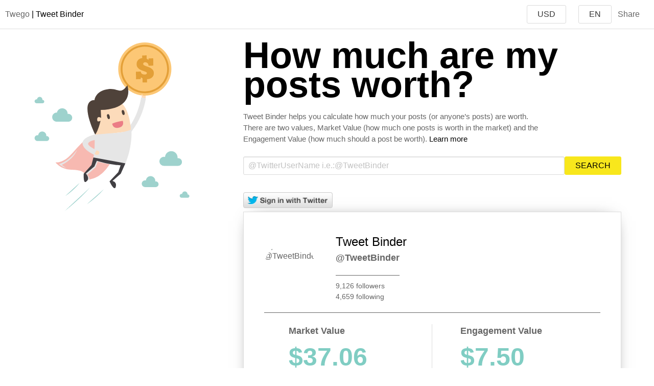

--- FILE ---
content_type: text/html
request_url: https://twego.tweetbinder.com/
body_size: 762
content:
<!DOCTYPE html>
<html lang="en">
  <head>
    <title>Twego - Economic Value of Twitter users</title>
    <meta charset="utf-8" />
    <meta name="description" content="Tweet Binder Dashboard" />
    <meta name="theme-color" content="#000000" />
    <meta name="robots" content="noindex">
    <meta name="twitter:card" content="summary">
    <meta name="twitter:creator" content="@TweetBinder">
    <meta name="twitter:description"
      content="Enter and check the latest Twitter stats of this hashtag & create your own free report!">
    <meta name="twitter:image" content="https://s3-eu-west-1.amazonaws.com/office.tweetbinder.com/twego/img/uservalue.svg">
    <meta name="twitter:title" content="How much are your tweets worth?">
    <meta name="viewport" content="width=device-width, initial-scale=1" />
    <meta name="twitter:card" content="summary">
    <meta property="og:url" content="https://twego.tweetbinder.com" />
    <meta property="og:type" content="website" />
    <meta property="og:title" content="How much are your tweets worth?" />
    <meta property="og:description" content="Check it here" />
    <meta property="og:image" content="https://s3-eu-west-1.amazonaws.com/office.tweetbinder.com/twego/img/uservalue.svg" />
    <meta property="og:url" content="https://www.tweetbinder.com/" />
    <link rel="shortcut icon" href="https://cdn.tweetbinder.com/images/favicon.ico" />
    <link rel="apple-touch-icon" href="https://cdn.tweetbinder.com/images/favicon.ico" />
    <script>window.twttr = (function(d, s, id) {
      var js, fjs = d.getElementsByTagName(s)[0],
        t = window.twttr || {};
      if (d.getElementById(id)) return t;
      js = d.createElement(s);
      js.id = id;
      js.src = "https://platform.x.com/widgets.js";
      fjs.parentNode.insertBefore(js, fjs);

      t._e = [];
      t.ready = function(f) {
        t._e.push(f);
      };

      return t;
    }(document, "script", "twitter-wjs"));</script>
    <script type="module" crossorigin src="/assets/index-B6jtbdsM.js"></script>
    <link rel="stylesheet" crossorigin href="/assets/index-Cu6ESdch.css">
  </head>

  <body>
    <noscript>You need to enable JavaScript to run this app.</noscript>
    <div id="root"></div>
  </body>
</html>


--- FILE ---
content_type: text/css
request_url: https://twego.tweetbinder.com/assets/index-Cu6ESdch.css
body_size: 29953
content:
@keyframes spinAround{0%{transform:rotate(0)}to{transform:rotate(359deg)}}.file,.button,.is-unselectable,.modal-close,.delete{-webkit-touch-callout:none;-webkit-user-select:none;-moz-user-select:none;-ms-user-select:none;user-select:none}.navbar-link:not(.is-arrowless):after,.select:not(.is-multiple):not(.is-loading):after{border:3px solid transparent;border-radius:2px;border-right:0;border-top:0;content:" ";display:block;height:.625em;margin-top:-.4375em;pointer-events:none;position:absolute;top:50%;transform:rotate(-45deg);transform-origin:center;width:.625em}.message:not(:last-child),.highlight:not(:last-child),.block:not(:last-child),.title:not(:last-child),.subtitle:not(:last-child),.table-container:not(:last-child),.table:not(:last-child),.progress:not(:last-child),.notification:not(:last-child),.content:not(:last-child),.box:not(:last-child){margin-bottom:1.5rem}.modal-close,.delete{-moz-appearance:none;-webkit-appearance:none;background-color:#0003;border:none;border-radius:290486px;cursor:pointer;pointer-events:auto;display:inline-block;flex-grow:0;flex-shrink:0;font-size:0;height:20px;max-height:20px;max-width:20px;min-height:20px;min-width:20px;outline:none;position:relative;vertical-align:top;width:20px}.modal-close:before,.delete:before,.modal-close:after,.delete:after{background-color:#fff;content:"";display:block;left:50%;position:absolute;top:50%;transform:translate(-50%) translateY(-50%) rotate(45deg);transform-origin:center center}.modal-close:before,.delete:before{height:2px;width:50%}.modal-close:after,.delete:after{height:50%;width:2px}.modal-close:hover,.delete:hover,.modal-close:focus,.delete:focus{background-color:#0000004d}.modal-close:active,.delete:active{background-color:#0006}.is-small.modal-close,.is-small.delete{height:16px;max-height:16px;max-width:16px;min-height:16px;min-width:16px;width:16px}.is-medium.modal-close,.is-medium.delete{height:24px;max-height:24px;max-width:24px;min-height:24px;min-width:24px;width:24px}.is-large.modal-close,.is-large.delete{height:32px;max-height:32px;max-width:32px;min-height:32px;min-width:32px;width:32px}.control.is-loading:after,.select.is-loading:after,.loader,.button.is-loading:after{animation:spinAround .5s infinite linear;border:2px solid hsl(0,0%,86%);border-radius:290486px;border-right-color:transparent;border-top-color:transparent;content:"";display:block;height:1em;position:relative;width:1em}.modal-background,.modal,.image.is-square img,.image.is-square .has-ratio,.image.is-1by1 img,.image.is-1by1 .has-ratio,.image.is-5by4 img,.image.is-5by4 .has-ratio,.image.is-4by3 img,.image.is-4by3 .has-ratio,.image.is-3by2 img,.image.is-3by2 .has-ratio,.image.is-5by3 img,.image.is-5by3 .has-ratio,.image.is-16by9 img,.image.is-16by9 .has-ratio,.image.is-2by1 img,.image.is-2by1 .has-ratio,.image.is-3by1 img,.image.is-3by1 .has-ratio,.image.is-4by5 img,.image.is-4by5 .has-ratio,.image.is-3by4 img,.image.is-3by4 .has-ratio,.image.is-2by3 img,.image.is-2by3 .has-ratio,.image.is-3by5 img,.image.is-3by5 .has-ratio,.image.is-9by16 img,.image.is-9by16 .has-ratio,.image.is-1by2 img,.image.is-1by2 .has-ratio,.image.is-1by3 img,.image.is-1by3 .has-ratio,.is-overlay{bottom:0;left:0;position:absolute;right:0;top:0}.file-cta,.file-name,.select select,.textarea,.input,.button{-moz-appearance:none;-webkit-appearance:none;align-items:center;border:1px solid transparent;border-radius:3px;box-shadow:none;display:inline-flex;font-size:1rem;height:2.25em;justify-content:flex-start;line-height:1.5;padding-bottom:calc(.375em - 1px);padding-left:calc(.625em - 1px);padding-right:calc(.625em - 1px);padding-top:calc(.375em - 1px);position:relative;vertical-align:top}.file-cta:focus,.file-name:focus,.select select:focus,.textarea:focus,.input:focus,.button:focus,.is-focused.file-cta,.is-focused.file-name,.select select.is-focused,.is-focused.textarea,.is-focused.input,.is-focused.button,.file-cta:active,.file-name:active,.select select:active,.textarea:active,.input:active,.button:active,.is-active.file-cta,.is-active.file-name,.select select.is-active,.is-active.textarea,.is-active.input,.is-active.button{outline:none}[disabled].file-cta,[disabled].file-name,.select select[disabled],[disabled].textarea,[disabled].input,[disabled].button,fieldset[disabled] .file-cta,fieldset[disabled] .file-name,fieldset[disabled] .select select,.select fieldset[disabled] select,fieldset[disabled] .textarea,fieldset[disabled] .input,fieldset[disabled] .button{cursor:not-allowed}/*! minireset.css v0.0.4 | MIT License | github.com/jgthms/minireset.css */html,body,p,ol,ul,li,dl,dt,dd,blockquote,figure,fieldset,legend,textarea,pre,iframe,hr,h1,h2,h3,h4,#resume .title-header h1,.stats section.stats-title .title-header h1,h5,h6{margin:0;padding:0}h1,h2,h3,h4,#resume .title-header h1,.stats section.stats-title .title-header h1,h5,h6{font-size:100%;font-weight:400}ul{list-style:none}button,input,select,textarea{margin:0}html{box-sizing:border-box}*,*:before,*:after{box-sizing:inherit}img,embed,iframe,object,video{height:auto;max-width:100%}audio{max-width:100%}iframe{border:0}table{border-collapse:collapse;border-spacing:0}td,th{padding:0}td:not([align]),th:not([align]){text-align:left}html{background-color:#fff;font-size:16px;-moz-osx-font-smoothing:grayscale;-webkit-font-smoothing:antialiased;min-width:300px;overflow-x:hidden;overflow-y:scroll;text-rendering:optimizeLegibility;text-size-adjust:100%}article,aside,figure,footer,header,hgroup,section{display:block}body,button,input,select,textarea{font-family:BlinkMacSystemFont,-apple-system,Segoe UI,Roboto,Oxygen,Ubuntu,Cantarell,Fira Sans,Droid Sans,Helvetica Neue,Helvetica,Arial,sans-serif}code,pre{-moz-osx-font-smoothing:auto;-webkit-font-smoothing:auto;font-family:monospace}body{color:#4a4a4a;font-size:1em;font-weight:400;line-height:1.5}a{color:#009fe3;cursor:pointer;text-decoration:none}a strong{color:currentColor}a:hover{color:#363636}code{background-color:#f5f5f5;color:#fc3a62;font-size:.875em;font-weight:400;padding:.25em .5em}hr{background-color:#f5f5f5;border:none;display:block;height:2px;margin:1.5rem 0}img{height:auto;max-width:100%}input[type=checkbox],input[type=radio]{vertical-align:baseline}small{font-size:.875em}span{font-style:inherit;font-weight:inherit}strong{color:#363636;font-weight:700}fieldset{border:none}pre{-webkit-overflow-scrolling:touch;background-color:#f5f5f5;color:#4a4a4a;font-size:.875em;overflow-x:auto;padding:1.25rem 1.5rem;white-space:pre;word-wrap:normal}pre code{background-color:transparent;color:currentColor;font-size:1em;padding:0}table td,table th{vertical-align:top}table td:not([align]),table th:not([align]){text-align:left}table th{color:#363636}.is-clearfix:after{clear:both;content:" ";display:table}.is-pulled-left{float:left!important}.is-pulled-right{float:right!important}.is-clipped{overflow:hidden!important}.is-size-1{font-size:3rem!important}.is-size-2{font-size:2.5rem!important}.is-size-3{font-size:2rem!important}.is-size-4{font-size:1.5rem!important}.is-size-5{font-size:1.25rem!important}.is-size-6{font-size:1rem!important}.is-size-7{font-size:.75rem!important}@media screen and (max-width: 768px){.is-size-1-mobile{font-size:3rem!important}.is-size-2-mobile{font-size:2.5rem!important}.is-size-3-mobile{font-size:2rem!important}.is-size-4-mobile{font-size:1.5rem!important}.is-size-5-mobile{font-size:1.25rem!important}.is-size-6-mobile{font-size:1rem!important}.is-size-7-mobile{font-size:.75rem!important}}@media screen and (min-width: 769px),print{.is-size-1-tablet{font-size:3rem!important}.is-size-2-tablet{font-size:2.5rem!important}.is-size-3-tablet{font-size:2rem!important}.is-size-4-tablet{font-size:1.5rem!important}.is-size-5-tablet{font-size:1.25rem!important}.is-size-6-tablet{font-size:1rem!important}.is-size-7-tablet{font-size:.75rem!important}}@media screen and (max-width: 1023px){.is-size-1-touch{font-size:3rem!important}.is-size-2-touch{font-size:2.5rem!important}.is-size-3-touch{font-size:2rem!important}.is-size-4-touch{font-size:1.5rem!important}.is-size-5-touch{font-size:1.25rem!important}.is-size-6-touch{font-size:1rem!important}.is-size-7-touch{font-size:.75rem!important}}@media screen and (min-width: 1024px){.is-size-1-desktop{font-size:3rem!important}.is-size-2-desktop{font-size:2.5rem!important}.is-size-3-desktop{font-size:2rem!important}.is-size-4-desktop{font-size:1.5rem!important}.is-size-5-desktop{font-size:1.25rem!important}.is-size-6-desktop{font-size:1rem!important}.is-size-7-desktop{font-size:.75rem!important}}@media screen and (min-width: 1216px){.is-size-1-widescreen{font-size:3rem!important}.is-size-2-widescreen{font-size:2.5rem!important}.is-size-3-widescreen{font-size:2rem!important}.is-size-4-widescreen{font-size:1.5rem!important}.is-size-5-widescreen{font-size:1.25rem!important}.is-size-6-widescreen{font-size:1rem!important}.is-size-7-widescreen{font-size:.75rem!important}}@media screen and (min-width: 1408px){.is-size-1-fullhd{font-size:3rem!important}.is-size-2-fullhd{font-size:2.5rem!important}.is-size-3-fullhd{font-size:2rem!important}.is-size-4-fullhd{font-size:1.5rem!important}.is-size-5-fullhd{font-size:1.25rem!important}.is-size-6-fullhd{font-size:1rem!important}.is-size-7-fullhd{font-size:.75rem!important}}.has-text-centered{text-align:center!important}.has-text-justified{text-align:justify!important}.has-text-left{text-align:left!important}.has-text-right{text-align:right!important}@media screen and (max-width: 768px){.has-text-centered-mobile{text-align:center!important}}@media screen and (min-width: 769px),print{.has-text-centered-tablet{text-align:center!important}}@media screen and (min-width: 769px) and (max-width: 1023px){.has-text-centered-tablet-only{text-align:center!important}}@media screen and (max-width: 1023px){.has-text-centered-touch{text-align:center!important}}@media screen and (min-width: 1024px){.has-text-centered-desktop{text-align:center!important}}@media screen and (min-width: 1024px) and (max-width: 1215px){.has-text-centered-desktop-only{text-align:center!important}}@media screen and (min-width: 1216px){.has-text-centered-widescreen{text-align:center!important}}@media screen and (min-width: 1216px) and (max-width: 1407px){.has-text-centered-widescreen-only{text-align:center!important}}@media screen and (min-width: 1408px){.has-text-centered-fullhd{text-align:center!important}}@media screen and (max-width: 768px){.has-text-justified-mobile{text-align:justify!important}}@media screen and (min-width: 769px),print{.has-text-justified-tablet{text-align:justify!important}}@media screen and (min-width: 769px) and (max-width: 1023px){.has-text-justified-tablet-only{text-align:justify!important}}@media screen and (max-width: 1023px){.has-text-justified-touch{text-align:justify!important}}@media screen and (min-width: 1024px){.has-text-justified-desktop{text-align:justify!important}}@media screen and (min-width: 1024px) and (max-width: 1215px){.has-text-justified-desktop-only{text-align:justify!important}}@media screen and (min-width: 1216px){.has-text-justified-widescreen{text-align:justify!important}}@media screen and (min-width: 1216px) and (max-width: 1407px){.has-text-justified-widescreen-only{text-align:justify!important}}@media screen and (min-width: 1408px){.has-text-justified-fullhd{text-align:justify!important}}@media screen and (max-width: 768px){.has-text-left-mobile{text-align:left!important}}@media screen and (min-width: 769px),print{.has-text-left-tablet{text-align:left!important}}@media screen and (min-width: 769px) and (max-width: 1023px){.has-text-left-tablet-only{text-align:left!important}}@media screen and (max-width: 1023px){.has-text-left-touch{text-align:left!important}}@media screen and (min-width: 1024px){.has-text-left-desktop{text-align:left!important}}@media screen and (min-width: 1024px) and (max-width: 1215px){.has-text-left-desktop-only{text-align:left!important}}@media screen and (min-width: 1216px){.has-text-left-widescreen{text-align:left!important}}@media screen and (min-width: 1216px) and (max-width: 1407px){.has-text-left-widescreen-only{text-align:left!important}}@media screen and (min-width: 1408px){.has-text-left-fullhd{text-align:left!important}}@media screen and (max-width: 768px){.has-text-right-mobile{text-align:right!important}}@media screen and (min-width: 769px),print{.has-text-right-tablet{text-align:right!important}}@media screen and (min-width: 769px) and (max-width: 1023px){.has-text-right-tablet-only{text-align:right!important}}@media screen and (max-width: 1023px){.has-text-right-touch{text-align:right!important}}@media screen and (min-width: 1024px){.has-text-right-desktop{text-align:right!important}}@media screen and (min-width: 1024px) and (max-width: 1215px){.has-text-right-desktop-only{text-align:right!important}}@media screen and (min-width: 1216px){.has-text-right-widescreen{text-align:right!important}}@media screen and (min-width: 1216px) and (max-width: 1407px){.has-text-right-widescreen-only{text-align:right!important}}@media screen and (min-width: 1408px){.has-text-right-fullhd{text-align:right!important}}.is-capitalized{text-transform:capitalize!important}.is-lowercase{text-transform:lowercase!important}.is-uppercase{text-transform:uppercase!important}.is-italic{font-style:italic!important}.has-text-white{color:#fff!important}a.has-text-white:hover,a.has-text-white:focus{color:#e6e6e6!important}.has-background-white{background-color:#fff!important}.has-text-black{color:#000!important}a.has-text-black:hover,a.has-text-black:focus{color:#000!important}.has-background-black{background-color:#000!important}.has-text-light{color:#f5f5f5!important}a.has-text-light:hover,a.has-text-light:focus{color:#dbdbdb!important}.has-background-light{background-color:#f5f5f5!important}.has-text-dark{color:#363636!important}a.has-text-dark:hover,a.has-text-dark:focus{color:#1c1c1c!important}.has-background-dark{background-color:#363636!important}.has-text-primary{color:#00d1b2!important}a.has-text-primary:hover,a.has-text-primary:focus{color:#009e86!important}.has-background-primary{background-color:#00d1b2!important}.has-text-link{color:#009fe3!important}a.has-text-link:hover,a.has-text-link:focus{color:#007bb0!important}.has-background-link{background-color:#009fe3!important}.has-text-info{color:#209cee!important}a.has-text-info:hover,a.has-text-info:focus{color:#0f81cc!important}.has-background-info{background-color:#209cee!important}.has-text-success{color:#a0d765!important}a.has-text-success:hover,a.has-text-success:focus{color:#87cc3d!important}.has-background-success{background-color:#a0d765!important}.has-text-warning{color:#f8e71c!important}a.has-text-warning:hover,a.has-text-warning:focus{color:#daca07!important}.has-background-warning{background-color:#f8e71c!important}.has-text-danger{color:#fc3a62!important}a.has-text-danger:hover,a.has-text-danger:focus{color:#fb083a!important}.has-background-danger{background-color:#fc3a62!important}.has-text-black-bis{color:#121212!important}.has-background-black-bis{background-color:#121212!important}.has-text-black-ter{color:#242424!important}.has-background-black-ter{background-color:#242424!important}.has-text-grey-darker{color:#363636!important}.has-background-grey-darker{background-color:#363636!important}.has-text-grey-dark{color:#4a4a4a!important}.has-background-grey-dark{background-color:#4a4a4a!important}.has-text-grey{color:#7a7a7a!important}.has-background-grey{background-color:#7a7a7a!important}.has-text-grey-light{color:#b5b5b5!important}.has-background-grey-light{background-color:#b5b5b5!important}.has-text-grey-lighter{color:#dbdbdb!important}.has-background-grey-lighter{background-color:#dbdbdb!important}.has-text-white-ter{color:#f5f5f5!important}.has-background-white-ter{background-color:#f5f5f5!important}.has-text-white-bis{color:#fafafa!important}.has-background-white-bis{background-color:#fafafa!important}.has-text-weight-light{font-weight:300!important}.has-text-weight-normal{font-weight:400!important}.has-text-weight-medium{font-weight:500!important}.has-text-weight-semibold{font-weight:600!important}.has-text-weight-bold{font-weight:700!important}.is-family-primary,.is-family-secondary,.is-family-sans-serif{font-family:BlinkMacSystemFont,-apple-system,Segoe UI,Roboto,Oxygen,Ubuntu,Cantarell,Fira Sans,Droid Sans,Helvetica Neue,Helvetica,Arial,sans-serif!important}.is-family-monospace,.is-family-code{font-family:monospace!important}.is-block{display:block!important}@media screen and (max-width: 768px){.is-block-mobile{display:block!important}}@media screen and (min-width: 769px),print{.is-block-tablet{display:block!important}}@media screen and (min-width: 769px) and (max-width: 1023px){.is-block-tablet-only{display:block!important}}@media screen and (max-width: 1023px){.is-block-touch{display:block!important}}@media screen and (min-width: 1024px){.is-block-desktop{display:block!important}}@media screen and (min-width: 1024px) and (max-width: 1215px){.is-block-desktop-only{display:block!important}}@media screen and (min-width: 1216px){.is-block-widescreen{display:block!important}}@media screen and (min-width: 1216px) and (max-width: 1407px){.is-block-widescreen-only{display:block!important}}@media screen and (min-width: 1408px){.is-block-fullhd{display:block!important}}.is-flex{display:flex!important}@media screen and (max-width: 768px){.is-flex-mobile{display:flex!important}}@media screen and (min-width: 769px),print{.is-flex-tablet{display:flex!important}}@media screen and (min-width: 769px) and (max-width: 1023px){.is-flex-tablet-only{display:flex!important}}@media screen and (max-width: 1023px){.is-flex-touch{display:flex!important}}@media screen and (min-width: 1024px){.is-flex-desktop{display:flex!important}}@media screen and (min-width: 1024px) and (max-width: 1215px){.is-flex-desktop-only{display:flex!important}}@media screen and (min-width: 1216px){.is-flex-widescreen{display:flex!important}}@media screen and (min-width: 1216px) and (max-width: 1407px){.is-flex-widescreen-only{display:flex!important}}@media screen and (min-width: 1408px){.is-flex-fullhd{display:flex!important}}.is-inline{display:inline!important}@media screen and (max-width: 768px){.is-inline-mobile{display:inline!important}}@media screen and (min-width: 769px),print{.is-inline-tablet{display:inline!important}}@media screen and (min-width: 769px) and (max-width: 1023px){.is-inline-tablet-only{display:inline!important}}@media screen and (max-width: 1023px){.is-inline-touch{display:inline!important}}@media screen and (min-width: 1024px){.is-inline-desktop{display:inline!important}}@media screen and (min-width: 1024px) and (max-width: 1215px){.is-inline-desktop-only{display:inline!important}}@media screen and (min-width: 1216px){.is-inline-widescreen{display:inline!important}}@media screen and (min-width: 1216px) and (max-width: 1407px){.is-inline-widescreen-only{display:inline!important}}@media screen and (min-width: 1408px){.is-inline-fullhd{display:inline!important}}.is-inline-block{display:inline-block!important}@media screen and (max-width: 768px){.is-inline-block-mobile{display:inline-block!important}}@media screen and (min-width: 769px),print{.is-inline-block-tablet{display:inline-block!important}}@media screen and (min-width: 769px) and (max-width: 1023px){.is-inline-block-tablet-only{display:inline-block!important}}@media screen and (max-width: 1023px){.is-inline-block-touch{display:inline-block!important}}@media screen and (min-width: 1024px){.is-inline-block-desktop{display:inline-block!important}}@media screen and (min-width: 1024px) and (max-width: 1215px){.is-inline-block-desktop-only{display:inline-block!important}}@media screen and (min-width: 1216px){.is-inline-block-widescreen{display:inline-block!important}}@media screen and (min-width: 1216px) and (max-width: 1407px){.is-inline-block-widescreen-only{display:inline-block!important}}@media screen and (min-width: 1408px){.is-inline-block-fullhd{display:inline-block!important}}.is-inline-flex{display:inline-flex!important}@media screen and (max-width: 768px){.is-inline-flex-mobile{display:inline-flex!important}}@media screen and (min-width: 769px),print{.is-inline-flex-tablet{display:inline-flex!important}}@media screen and (min-width: 769px) and (max-width: 1023px){.is-inline-flex-tablet-only{display:inline-flex!important}}@media screen and (max-width: 1023px){.is-inline-flex-touch{display:inline-flex!important}}@media screen and (min-width: 1024px){.is-inline-flex-desktop{display:inline-flex!important}}@media screen and (min-width: 1024px) and (max-width: 1215px){.is-inline-flex-desktop-only{display:inline-flex!important}}@media screen and (min-width: 1216px){.is-inline-flex-widescreen{display:inline-flex!important}}@media screen and (min-width: 1216px) and (max-width: 1407px){.is-inline-flex-widescreen-only{display:inline-flex!important}}@media screen and (min-width: 1408px){.is-inline-flex-fullhd{display:inline-flex!important}}.is-hidden{display:none!important}.is-sr-only{border:none!important;clip:rect(0,0,0,0)!important;height:.01em!important;overflow:hidden!important;padding:0!important;position:absolute!important;white-space:nowrap!important;width:.01em!important}@media screen and (max-width: 768px){.is-hidden-mobile{display:none!important}}@media screen and (min-width: 769px),print{.is-hidden-tablet{display:none!important}}@media screen and (min-width: 769px) and (max-width: 1023px){.is-hidden-tablet-only{display:none!important}}@media screen and (max-width: 1023px){.is-hidden-touch{display:none!important}}@media screen and (min-width: 1024px){.is-hidden-desktop{display:none!important}}@media screen and (min-width: 1024px) and (max-width: 1215px){.is-hidden-desktop-only{display:none!important}}@media screen and (min-width: 1216px){.is-hidden-widescreen{display:none!important}}@media screen and (min-width: 1216px) and (max-width: 1407px){.is-hidden-widescreen-only{display:none!important}}@media screen and (min-width: 1408px){.is-hidden-fullhd{display:none!important}}.is-invisible{visibility:hidden!important}@media screen and (max-width: 768px){.is-invisible-mobile{visibility:hidden!important}}@media screen and (min-width: 769px),print{.is-invisible-tablet{visibility:hidden!important}}@media screen and (min-width: 769px) and (max-width: 1023px){.is-invisible-tablet-only{visibility:hidden!important}}@media screen and (max-width: 1023px){.is-invisible-touch{visibility:hidden!important}}@media screen and (min-width: 1024px){.is-invisible-desktop{visibility:hidden!important}}@media screen and (min-width: 1024px) and (max-width: 1215px){.is-invisible-desktop-only{visibility:hidden!important}}@media screen and (min-width: 1216px){.is-invisible-widescreen{visibility:hidden!important}}@media screen and (min-width: 1216px) and (max-width: 1407px){.is-invisible-widescreen-only{visibility:hidden!important}}@media screen and (min-width: 1408px){.is-invisible-fullhd{visibility:hidden!important}}.is-marginless{margin:0!important}.is-paddingless{padding:0!important}.is-radiusless{border-radius:0!important}.is-shadowless{box-shadow:none!important}.is-relative{position:relative!important}.box{background-color:#fff;border-radius:5px;box-shadow:0 2px 3px #0000001a,0 0 0 1px #0000001a;color:#4a4a4a;display:block;padding:1.25rem}a.box:hover,a.box:focus{box-shadow:0 2px 3px #0000001a,0 0 0 1px #009fe3}a.box:active{box-shadow:inset 0 1px 2px #0003,0 0 0 1px #009fe3}.button{background-color:#fff;border-color:#dbdbdb;border-width:1px;color:#363636;cursor:pointer;justify-content:center;padding-bottom:calc(.375em - 1px);padding-left:.75em;padding-right:.75em;padding-top:calc(.375em - 1px);text-align:center;white-space:nowrap}.button strong{color:inherit}.button .icon,.button .icon.is-small,.button .icon.is-medium,.button .icon.is-large{height:1.5em;width:1.5em}.button .icon:first-child:not(:last-child){margin-left:calc(-.375em - 1px);margin-right:.1875em}.button .icon:last-child:not(:first-child){margin-left:.1875em;margin-right:calc(-.375em - 1px)}.button .icon:first-child:last-child{margin-left:calc(-.375em - 1px);margin-right:calc(-.375em - 1px)}.button:hover,.button.is-hovered{border-color:#b5b5b5;color:#363636}.button:focus,.button.is-focused{border-color:#009fe3;color:#363636}.button:focus:not(:active),.button.is-focused:not(:active){box-shadow:0 0 0 .125em #009fe340}.button:active,.button.is-active{border-color:#4a4a4a;color:#363636}.button.is-text{background-color:transparent;border-color:transparent;color:#4a4a4a;text-decoration:underline}.button.is-text:hover,.button.is-text.is-hovered,.button.is-text:focus,.button.is-text.is-focused{background-color:#f5f5f5;color:#363636}.button.is-text:active,.button.is-text.is-active{background-color:#e8e8e8;color:#363636}.button.is-text[disabled],fieldset[disabled] .button.is-text{background-color:transparent;border-color:transparent;box-shadow:none}.button.is-white{background-color:#fff;border-color:transparent;color:#000}.button.is-white:hover,.button.is-white.is-hovered{background-color:#f9f9f9;border-color:transparent;color:#000}.button.is-white:focus,.button.is-white.is-focused{border-color:transparent;color:#000}.button.is-white:focus:not(:active),.button.is-white.is-focused:not(:active){box-shadow:0 0 0 .125em #ffffff40}.button.is-white:active,.button.is-white.is-active{background-color:#f2f2f2;border-color:transparent;color:#000}.button.is-white[disabled],fieldset[disabled] .button.is-white{background-color:#fff;border-color:transparent;box-shadow:none}.button.is-white.is-inverted{background-color:#000;color:#fff}.button.is-white.is-inverted:hover,.button.is-white.is-inverted.is-hovered{background-color:#000}.button.is-white.is-inverted[disabled],fieldset[disabled] .button.is-white.is-inverted{background-color:#000;border-color:transparent;box-shadow:none;color:#fff}.button.is-white.is-loading:after{border-color:transparent transparent #000000 #000000!important}.button.is-white.is-outlined{background-color:transparent;border-color:#fff;color:#fff}.button.is-white.is-outlined:hover,.button.is-white.is-outlined.is-hovered,.button.is-white.is-outlined:focus,.button.is-white.is-outlined.is-focused{background-color:#fff;border-color:#fff;color:#000}.button.is-white.is-outlined.is-loading:after{border-color:transparent transparent #ffffff #ffffff!important}.button.is-white.is-outlined.is-loading:hover:after,.button.is-white.is-outlined.is-loading.is-hovered:after,.button.is-white.is-outlined.is-loading:focus:after,.button.is-white.is-outlined.is-loading.is-focused:after{border-color:transparent transparent #000000 #000000!important}.button.is-white.is-outlined[disabled],fieldset[disabled] .button.is-white.is-outlined{background-color:transparent;border-color:#fff;box-shadow:none;color:#fff}.button.is-white.is-inverted.is-outlined{background-color:transparent;border-color:#000;color:#000}.button.is-white.is-inverted.is-outlined:hover,.button.is-white.is-inverted.is-outlined.is-hovered,.button.is-white.is-inverted.is-outlined:focus,.button.is-white.is-inverted.is-outlined.is-focused{background-color:#000;color:#fff}.button.is-white.is-inverted.is-outlined.is-loading:hover:after,.button.is-white.is-inverted.is-outlined.is-loading.is-hovered:after,.button.is-white.is-inverted.is-outlined.is-loading:focus:after,.button.is-white.is-inverted.is-outlined.is-loading.is-focused:after{border-color:transparent transparent #ffffff #ffffff!important}.button.is-white.is-inverted.is-outlined[disabled],fieldset[disabled] .button.is-white.is-inverted.is-outlined{background-color:transparent;border-color:#000;box-shadow:none;color:#000}.button.is-black,.button.is-black:hover,.button.is-black.is-hovered{background-color:#000;border-color:transparent;color:#fff}.button.is-black:focus,.button.is-black.is-focused{border-color:transparent;color:#fff}.button.is-black:focus:not(:active),.button.is-black.is-focused:not(:active){box-shadow:0 0 0 .125em #00000040}.button.is-black:active,.button.is-black.is-active{background-color:#000;border-color:transparent;color:#fff}.button.is-black[disabled],fieldset[disabled] .button.is-black{background-color:#000;border-color:transparent;box-shadow:none}.button.is-black.is-inverted{background-color:#fff;color:#000}.button.is-black.is-inverted:hover,.button.is-black.is-inverted.is-hovered{background-color:#f2f2f2}.button.is-black.is-inverted[disabled],fieldset[disabled] .button.is-black.is-inverted{background-color:#fff;border-color:transparent;box-shadow:none;color:#000}.button.is-black.is-loading:after{border-color:transparent transparent #ffffff #ffffff!important}.button.is-black.is-outlined{background-color:transparent;border-color:#000;color:#000}.button.is-black.is-outlined:hover,.button.is-black.is-outlined.is-hovered,.button.is-black.is-outlined:focus,.button.is-black.is-outlined.is-focused{background-color:#000;border-color:#000;color:#fff}.button.is-black.is-outlined.is-loading:after{border-color:transparent transparent #000000 #000000!important}.button.is-black.is-outlined.is-loading:hover:after,.button.is-black.is-outlined.is-loading.is-hovered:after,.button.is-black.is-outlined.is-loading:focus:after,.button.is-black.is-outlined.is-loading.is-focused:after{border-color:transparent transparent #ffffff #ffffff!important}.button.is-black.is-outlined[disabled],fieldset[disabled] .button.is-black.is-outlined{background-color:transparent;border-color:#000;box-shadow:none;color:#000}.button.is-black.is-inverted.is-outlined{background-color:transparent;border-color:#fff;color:#fff}.button.is-black.is-inverted.is-outlined:hover,.button.is-black.is-inverted.is-outlined.is-hovered,.button.is-black.is-inverted.is-outlined:focus,.button.is-black.is-inverted.is-outlined.is-focused{background-color:#fff;color:#000}.button.is-black.is-inverted.is-outlined.is-loading:hover:after,.button.is-black.is-inverted.is-outlined.is-loading.is-hovered:after,.button.is-black.is-inverted.is-outlined.is-loading:focus:after,.button.is-black.is-inverted.is-outlined.is-loading.is-focused:after{border-color:transparent transparent #000000 #000000!important}.button.is-black.is-inverted.is-outlined[disabled],fieldset[disabled] .button.is-black.is-inverted.is-outlined{background-color:transparent;border-color:#fff;box-shadow:none;color:#fff}.button.is-light{background-color:#f5f5f5;border-color:transparent;color:#363636}.button.is-light:hover,.button.is-light.is-hovered{background-color:#eee;border-color:transparent;color:#363636}.button.is-light:focus,.button.is-light.is-focused{border-color:transparent;color:#363636}.button.is-light:focus:not(:active),.button.is-light.is-focused:not(:active){box-shadow:0 0 0 .125em #f5f5f540}.button.is-light:active,.button.is-light.is-active{background-color:#e8e8e8;border-color:transparent;color:#363636}.button.is-light[disabled],fieldset[disabled] .button.is-light{background-color:#f5f5f5;border-color:transparent;box-shadow:none}.button.is-light.is-inverted{background-color:#363636;color:#f5f5f5}.button.is-light.is-inverted:hover,.button.is-light.is-inverted.is-hovered{background-color:#292929}.button.is-light.is-inverted[disabled],fieldset[disabled] .button.is-light.is-inverted{background-color:#363636;border-color:transparent;box-shadow:none;color:#f5f5f5}.button.is-light.is-loading:after{border-color:transparent transparent hsl(0,0%,21%) hsl(0,0%,21%)!important}.button.is-light.is-outlined{background-color:transparent;border-color:#f5f5f5;color:#f5f5f5}.button.is-light.is-outlined:hover,.button.is-light.is-outlined.is-hovered,.button.is-light.is-outlined:focus,.button.is-light.is-outlined.is-focused{background-color:#f5f5f5;border-color:#f5f5f5;color:#363636}.button.is-light.is-outlined.is-loading:after{border-color:transparent transparent hsl(0,0%,96%) hsl(0,0%,96%)!important}.button.is-light.is-outlined.is-loading:hover:after,.button.is-light.is-outlined.is-loading.is-hovered:after,.button.is-light.is-outlined.is-loading:focus:after,.button.is-light.is-outlined.is-loading.is-focused:after{border-color:transparent transparent hsl(0,0%,21%) hsl(0,0%,21%)!important}.button.is-light.is-outlined[disabled],fieldset[disabled] .button.is-light.is-outlined{background-color:transparent;border-color:#f5f5f5;box-shadow:none;color:#f5f5f5}.button.is-light.is-inverted.is-outlined{background-color:transparent;border-color:#363636;color:#363636}.button.is-light.is-inverted.is-outlined:hover,.button.is-light.is-inverted.is-outlined.is-hovered,.button.is-light.is-inverted.is-outlined:focus,.button.is-light.is-inverted.is-outlined.is-focused{background-color:#363636;color:#f5f5f5}.button.is-light.is-inverted.is-outlined.is-loading:hover:after,.button.is-light.is-inverted.is-outlined.is-loading.is-hovered:after,.button.is-light.is-inverted.is-outlined.is-loading:focus:after,.button.is-light.is-inverted.is-outlined.is-loading.is-focused:after{border-color:transparent transparent hsl(0,0%,96%) hsl(0,0%,96%)!important}.button.is-light.is-inverted.is-outlined[disabled],fieldset[disabled] .button.is-light.is-inverted.is-outlined{background-color:transparent;border-color:#363636;box-shadow:none;color:#363636}.button.is-dark{background-color:#363636;border-color:transparent;color:#f5f5f5}.button.is-dark:hover,.button.is-dark.is-hovered{background-color:#2f2f2f;border-color:transparent;color:#f5f5f5}.button.is-dark:focus,.button.is-dark.is-focused{border-color:transparent;color:#f5f5f5}.button.is-dark:focus:not(:active),.button.is-dark.is-focused:not(:active){box-shadow:0 0 0 .125em #36363640}.button.is-dark:active,.button.is-dark.is-active{background-color:#292929;border-color:transparent;color:#f5f5f5}.button.is-dark[disabled],fieldset[disabled] .button.is-dark{background-color:#363636;border-color:transparent;box-shadow:none}.button.is-dark.is-inverted{background-color:#f5f5f5;color:#363636}.button.is-dark.is-inverted:hover,.button.is-dark.is-inverted.is-hovered{background-color:#e8e8e8}.button.is-dark.is-inverted[disabled],fieldset[disabled] .button.is-dark.is-inverted{background-color:#f5f5f5;border-color:transparent;box-shadow:none;color:#363636}.button.is-dark.is-loading:after{border-color:transparent transparent hsl(0,0%,96%) hsl(0,0%,96%)!important}.button.is-dark.is-outlined{background-color:transparent;border-color:#363636;color:#363636}.button.is-dark.is-outlined:hover,.button.is-dark.is-outlined.is-hovered,.button.is-dark.is-outlined:focus,.button.is-dark.is-outlined.is-focused{background-color:#363636;border-color:#363636;color:#f5f5f5}.button.is-dark.is-outlined.is-loading:after{border-color:transparent transparent hsl(0,0%,21%) hsl(0,0%,21%)!important}.button.is-dark.is-outlined.is-loading:hover:after,.button.is-dark.is-outlined.is-loading.is-hovered:after,.button.is-dark.is-outlined.is-loading:focus:after,.button.is-dark.is-outlined.is-loading.is-focused:after{border-color:transparent transparent hsl(0,0%,96%) hsl(0,0%,96%)!important}.button.is-dark.is-outlined[disabled],fieldset[disabled] .button.is-dark.is-outlined{background-color:transparent;border-color:#363636;box-shadow:none;color:#363636}.button.is-dark.is-inverted.is-outlined{background-color:transparent;border-color:#f5f5f5;color:#f5f5f5}.button.is-dark.is-inverted.is-outlined:hover,.button.is-dark.is-inverted.is-outlined.is-hovered,.button.is-dark.is-inverted.is-outlined:focus,.button.is-dark.is-inverted.is-outlined.is-focused{background-color:#f5f5f5;color:#363636}.button.is-dark.is-inverted.is-outlined.is-loading:hover:after,.button.is-dark.is-inverted.is-outlined.is-loading.is-hovered:after,.button.is-dark.is-inverted.is-outlined.is-loading:focus:after,.button.is-dark.is-inverted.is-outlined.is-loading.is-focused:after{border-color:transparent transparent hsl(0,0%,21%) hsl(0,0%,21%)!important}.button.is-dark.is-inverted.is-outlined[disabled],fieldset[disabled] .button.is-dark.is-inverted.is-outlined{background-color:transparent;border-color:#f5f5f5;box-shadow:none;color:#f5f5f5}.button.is-primary{background-color:#00d1b2;border-color:transparent;color:#fff}.button.is-primary:hover,.button.is-primary.is-hovered{background-color:#00c4a7;border-color:transparent;color:#fff}.button.is-primary:focus,.button.is-primary.is-focused{border-color:transparent;color:#fff}.button.is-primary:focus:not(:active),.button.is-primary.is-focused:not(:active){box-shadow:0 0 0 .125em #00d1b240}.button.is-primary:active,.button.is-primary.is-active{background-color:#00b89c;border-color:transparent;color:#fff}.button.is-primary[disabled],fieldset[disabled] .button.is-primary{background-color:#00d1b2;border-color:transparent;box-shadow:none}.button.is-primary.is-inverted{background-color:#fff;color:#00d1b2}.button.is-primary.is-inverted:hover,.button.is-primary.is-inverted.is-hovered{background-color:#f2f2f2}.button.is-primary.is-inverted[disabled],fieldset[disabled] .button.is-primary.is-inverted{background-color:#fff;border-color:transparent;box-shadow:none;color:#00d1b2}.button.is-primary.is-loading:after{border-color:transparent transparent #fff #fff!important}.button.is-primary.is-outlined{background-color:transparent;border-color:#00d1b2;color:#00d1b2}.button.is-primary.is-outlined:hover,.button.is-primary.is-outlined.is-hovered,.button.is-primary.is-outlined:focus,.button.is-primary.is-outlined.is-focused{background-color:#00d1b2;border-color:#00d1b2;color:#fff}.button.is-primary.is-outlined.is-loading:after{border-color:transparent transparent hsl(171,100%,41%) hsl(171,100%,41%)!important}.button.is-primary.is-outlined.is-loading:hover:after,.button.is-primary.is-outlined.is-loading.is-hovered:after,.button.is-primary.is-outlined.is-loading:focus:after,.button.is-primary.is-outlined.is-loading.is-focused:after{border-color:transparent transparent #fff #fff!important}.button.is-primary.is-outlined[disabled],fieldset[disabled] .button.is-primary.is-outlined{background-color:transparent;border-color:#00d1b2;box-shadow:none;color:#00d1b2}.button.is-primary.is-inverted.is-outlined{background-color:transparent;border-color:#fff;color:#fff}.button.is-primary.is-inverted.is-outlined:hover,.button.is-primary.is-inverted.is-outlined.is-hovered,.button.is-primary.is-inverted.is-outlined:focus,.button.is-primary.is-inverted.is-outlined.is-focused{background-color:#fff;color:#00d1b2}.button.is-primary.is-inverted.is-outlined.is-loading:hover:after,.button.is-primary.is-inverted.is-outlined.is-loading.is-hovered:after,.button.is-primary.is-inverted.is-outlined.is-loading:focus:after,.button.is-primary.is-inverted.is-outlined.is-loading.is-focused:after{border-color:transparent transparent hsl(171,100%,41%) hsl(171,100%,41%)!important}.button.is-primary.is-inverted.is-outlined[disabled],fieldset[disabled] .button.is-primary.is-inverted.is-outlined{background-color:transparent;border-color:#fff;box-shadow:none;color:#fff}.button.is-link{background-color:#009fe3;border-color:transparent;color:#fff}.button.is-link:hover,.button.is-link.is-hovered{background-color:#0096d6;border-color:transparent;color:#fff}.button.is-link:focus,.button.is-link.is-focused{border-color:transparent;color:#fff}.button.is-link:focus:not(:active),.button.is-link.is-focused:not(:active){box-shadow:0 0 0 .125em #009fe340}.button.is-link:active,.button.is-link.is-active{background-color:#008dca;border-color:transparent;color:#fff}.button.is-link[disabled],fieldset[disabled] .button.is-link{background-color:#009fe3;border-color:transparent;box-shadow:none}.button.is-link.is-inverted{background-color:#fff;color:#009fe3}.button.is-link.is-inverted:hover,.button.is-link.is-inverted.is-hovered{background-color:#f2f2f2}.button.is-link.is-inverted[disabled],fieldset[disabled] .button.is-link.is-inverted{background-color:#fff;border-color:transparent;box-shadow:none;color:#009fe3}.button.is-link.is-loading:after{border-color:transparent transparent #fff #fff!important}.button.is-link.is-outlined{background-color:transparent;border-color:#009fe3;color:#009fe3}.button.is-link.is-outlined:hover,.button.is-link.is-outlined.is-hovered,.button.is-link.is-outlined:focus,.button.is-link.is-outlined.is-focused{background-color:#009fe3;border-color:#009fe3;color:#fff}.button.is-link.is-outlined.is-loading:after{border-color:transparent transparent #009FE3 #009FE3!important}.button.is-link.is-outlined.is-loading:hover:after,.button.is-link.is-outlined.is-loading.is-hovered:after,.button.is-link.is-outlined.is-loading:focus:after,.button.is-link.is-outlined.is-loading.is-focused:after{border-color:transparent transparent #fff #fff!important}.button.is-link.is-outlined[disabled],fieldset[disabled] .button.is-link.is-outlined{background-color:transparent;border-color:#009fe3;box-shadow:none;color:#009fe3}.button.is-link.is-inverted.is-outlined{background-color:transparent;border-color:#fff;color:#fff}.button.is-link.is-inverted.is-outlined:hover,.button.is-link.is-inverted.is-outlined.is-hovered,.button.is-link.is-inverted.is-outlined:focus,.button.is-link.is-inverted.is-outlined.is-focused{background-color:#fff;color:#009fe3}.button.is-link.is-inverted.is-outlined.is-loading:hover:after,.button.is-link.is-inverted.is-outlined.is-loading.is-hovered:after,.button.is-link.is-inverted.is-outlined.is-loading:focus:after,.button.is-link.is-inverted.is-outlined.is-loading.is-focused:after{border-color:transparent transparent #009FE3 #009FE3!important}.button.is-link.is-inverted.is-outlined[disabled],fieldset[disabled] .button.is-link.is-inverted.is-outlined{background-color:transparent;border-color:#fff;box-shadow:none;color:#fff}.button.is-info{background-color:#209cee;border-color:transparent;color:#fff}.button.is-info:hover,.button.is-info.is-hovered{background-color:#1496ed;border-color:transparent;color:#fff}.button.is-info:focus,.button.is-info.is-focused{border-color:transparent;color:#fff}.button.is-info:focus:not(:active),.button.is-info.is-focused:not(:active){box-shadow:0 0 0 .125em #209cee40}.button.is-info:active,.button.is-info.is-active{background-color:#118fe4;border-color:transparent;color:#fff}.button.is-info[disabled],fieldset[disabled] .button.is-info{background-color:#209cee;border-color:transparent;box-shadow:none}.button.is-info.is-inverted{background-color:#fff;color:#209cee}.button.is-info.is-inverted:hover,.button.is-info.is-inverted.is-hovered{background-color:#f2f2f2}.button.is-info.is-inverted[disabled],fieldset[disabled] .button.is-info.is-inverted{background-color:#fff;border-color:transparent;box-shadow:none;color:#209cee}.button.is-info.is-loading:after{border-color:transparent transparent #fff #fff!important}.button.is-info.is-outlined{background-color:transparent;border-color:#209cee;color:#209cee}.button.is-info.is-outlined:hover,.button.is-info.is-outlined.is-hovered,.button.is-info.is-outlined:focus,.button.is-info.is-outlined.is-focused{background-color:#209cee;border-color:#209cee;color:#fff}.button.is-info.is-outlined.is-loading:after{border-color:transparent transparent hsl(204,86%,53%) hsl(204,86%,53%)!important}.button.is-info.is-outlined.is-loading:hover:after,.button.is-info.is-outlined.is-loading.is-hovered:after,.button.is-info.is-outlined.is-loading:focus:after,.button.is-info.is-outlined.is-loading.is-focused:after{border-color:transparent transparent #fff #fff!important}.button.is-info.is-outlined[disabled],fieldset[disabled] .button.is-info.is-outlined{background-color:transparent;border-color:#209cee;box-shadow:none;color:#209cee}.button.is-info.is-inverted.is-outlined{background-color:transparent;border-color:#fff;color:#fff}.button.is-info.is-inverted.is-outlined:hover,.button.is-info.is-inverted.is-outlined.is-hovered,.button.is-info.is-inverted.is-outlined:focus,.button.is-info.is-inverted.is-outlined.is-focused{background-color:#fff;color:#209cee}.button.is-info.is-inverted.is-outlined.is-loading:hover:after,.button.is-info.is-inverted.is-outlined.is-loading.is-hovered:after,.button.is-info.is-inverted.is-outlined.is-loading:focus:after,.button.is-info.is-inverted.is-outlined.is-loading.is-focused:after{border-color:transparent transparent hsl(204,86%,53%) hsl(204,86%,53%)!important}.button.is-info.is-inverted.is-outlined[disabled],fieldset[disabled] .button.is-info.is-inverted.is-outlined{background-color:transparent;border-color:#fff;box-shadow:none;color:#fff}.button.is-success{background-color:#a0d765;border-color:transparent;color:#000000b3}.button.is-success:hover,.button.is-success.is-hovered{background-color:#9ad45b;border-color:transparent;color:#000000b3}.button.is-success:focus,.button.is-success.is-focused{border-color:transparent;color:#000000b3}.button.is-success:focus:not(:active),.button.is-success.is-focused:not(:active){box-shadow:0 0 0 .125em #a0d76540}.button.is-success:active,.button.is-success.is-active{background-color:#94d251;border-color:transparent;color:#000000b3}.button.is-success[disabled],fieldset[disabled] .button.is-success{background-color:#a0d765;border-color:transparent;box-shadow:none}.button.is-success.is-inverted{background-color:#000000b3;color:#a0d765}.button.is-success.is-inverted:hover,.button.is-success.is-inverted.is-hovered{background-color:#000000b3}.button.is-success.is-inverted[disabled],fieldset[disabled] .button.is-success.is-inverted{background-color:#000000b3;border-color:transparent;box-shadow:none;color:#a0d765}.button.is-success.is-loading:after{border-color:transparent transparent rgba(0,0,0,.7) rgba(0,0,0,.7)!important}.button.is-success.is-outlined{background-color:transparent;border-color:#a0d765;color:#a0d765}.button.is-success.is-outlined:hover,.button.is-success.is-outlined.is-hovered,.button.is-success.is-outlined:focus,.button.is-success.is-outlined.is-focused{background-color:#a0d765;border-color:#a0d765;color:#000000b3}.button.is-success.is-outlined.is-loading:after{border-color:transparent transparent #A0D765 #A0D765!important}.button.is-success.is-outlined.is-loading:hover:after,.button.is-success.is-outlined.is-loading.is-hovered:after,.button.is-success.is-outlined.is-loading:focus:after,.button.is-success.is-outlined.is-loading.is-focused:after{border-color:transparent transparent rgba(0,0,0,.7) rgba(0,0,0,.7)!important}.button.is-success.is-outlined[disabled],fieldset[disabled] .button.is-success.is-outlined{background-color:transparent;border-color:#a0d765;box-shadow:none;color:#a0d765}.button.is-success.is-inverted.is-outlined{background-color:transparent;border-color:#000000b3;color:#000000b3}.button.is-success.is-inverted.is-outlined:hover,.button.is-success.is-inverted.is-outlined.is-hovered,.button.is-success.is-inverted.is-outlined:focus,.button.is-success.is-inverted.is-outlined.is-focused{background-color:#000000b3;color:#a0d765}.button.is-success.is-inverted.is-outlined.is-loading:hover:after,.button.is-success.is-inverted.is-outlined.is-loading.is-hovered:after,.button.is-success.is-inverted.is-outlined.is-loading:focus:after,.button.is-success.is-inverted.is-outlined.is-loading.is-focused:after{border-color:transparent transparent #A0D765 #A0D765!important}.button.is-success.is-inverted.is-outlined[disabled],fieldset[disabled] .button.is-success.is-inverted.is-outlined{background-color:transparent;border-color:#000000b3;box-shadow:none;color:#000000b3}.button.is-warning{background-color:#f8e71c;border-color:transparent;color:#000000b3}.button.is-warning:hover,.button.is-warning.is-hovered{background-color:#f8e610;border-color:transparent;color:#000000b3}.button.is-warning:focus,.button.is-warning.is-focused{border-color:transparent;color:#000000b3}.button.is-warning:focus:not(:active),.button.is-warning.is-focused:not(:active){box-shadow:0 0 0 .125em #f8e71c40}.button.is-warning:active,.button.is-warning.is-active{background-color:#f3e107;border-color:transparent;color:#000000b3}.button.is-warning[disabled],fieldset[disabled] .button.is-warning{background-color:#f8e71c;border-color:transparent;box-shadow:none}.button.is-warning.is-inverted{background-color:#000000b3;color:#f8e71c}.button.is-warning.is-inverted:hover,.button.is-warning.is-inverted.is-hovered{background-color:#000000b3}.button.is-warning.is-inverted[disabled],fieldset[disabled] .button.is-warning.is-inverted{background-color:#000000b3;border-color:transparent;box-shadow:none;color:#f8e71c}.button.is-warning.is-loading:after{border-color:transparent transparent rgba(0,0,0,.7) rgba(0,0,0,.7)!important}.button.is-warning.is-outlined{background-color:transparent;border-color:#f8e71c;color:#f8e71c}.button.is-warning.is-outlined:hover,.button.is-warning.is-outlined.is-hovered,.button.is-warning.is-outlined:focus,.button.is-warning.is-outlined.is-focused{background-color:#f8e71c;border-color:#f8e71c;color:#000000b3}.button.is-warning.is-outlined.is-loading:after{border-color:transparent transparent #F8E71C #F8E71C!important}.button.is-warning.is-outlined.is-loading:hover:after,.button.is-warning.is-outlined.is-loading.is-hovered:after,.button.is-warning.is-outlined.is-loading:focus:after,.button.is-warning.is-outlined.is-loading.is-focused:after{border-color:transparent transparent rgba(0,0,0,.7) rgba(0,0,0,.7)!important}.button.is-warning.is-outlined[disabled],fieldset[disabled] .button.is-warning.is-outlined{background-color:transparent;border-color:#f8e71c;box-shadow:none;color:#f8e71c}.button.is-warning.is-inverted.is-outlined{background-color:transparent;border-color:#000000b3;color:#000000b3}.button.is-warning.is-inverted.is-outlined:hover,.button.is-warning.is-inverted.is-outlined.is-hovered,.button.is-warning.is-inverted.is-outlined:focus,.button.is-warning.is-inverted.is-outlined.is-focused{background-color:#000000b3;color:#f8e71c}.button.is-warning.is-inverted.is-outlined.is-loading:hover:after,.button.is-warning.is-inverted.is-outlined.is-loading.is-hovered:after,.button.is-warning.is-inverted.is-outlined.is-loading:focus:after,.button.is-warning.is-inverted.is-outlined.is-loading.is-focused:after{border-color:transparent transparent #F8E71C #F8E71C!important}.button.is-warning.is-inverted.is-outlined[disabled],fieldset[disabled] .button.is-warning.is-inverted.is-outlined{background-color:transparent;border-color:#000000b3;box-shadow:none;color:#000000b3}.button.is-danger{background-color:#fc3a62;border-color:transparent;color:#fff}.button.is-danger:hover,.button.is-danger.is-hovered{background-color:#fc2d58;border-color:transparent;color:#fff}.button.is-danger:focus,.button.is-danger.is-focused{border-color:transparent;color:#fff}.button.is-danger:focus:not(:active),.button.is-danger.is-focused:not(:active){box-shadow:0 0 0 .125em #fc3a6240}.button.is-danger:active,.button.is-danger.is-active{background-color:#fc214e;border-color:transparent;color:#fff}.button.is-danger[disabled],fieldset[disabled] .button.is-danger{background-color:#fc3a62;border-color:transparent;box-shadow:none}.button.is-danger.is-inverted{background-color:#fff;color:#fc3a62}.button.is-danger.is-inverted:hover,.button.is-danger.is-inverted.is-hovered{background-color:#f2f2f2}.button.is-danger.is-inverted[disabled],fieldset[disabled] .button.is-danger.is-inverted{background-color:#fff;border-color:transparent;box-shadow:none;color:#fc3a62}.button.is-danger.is-loading:after{border-color:transparent transparent #fff #fff!important}.button.is-danger.is-outlined{background-color:transparent;border-color:#fc3a62;color:#fc3a62}.button.is-danger.is-outlined:hover,.button.is-danger.is-outlined.is-hovered,.button.is-danger.is-outlined:focus,.button.is-danger.is-outlined.is-focused{background-color:#fc3a62;border-color:#fc3a62;color:#fff}.button.is-danger.is-outlined.is-loading:after{border-color:transparent transparent #FC3A62 #FC3A62!important}.button.is-danger.is-outlined.is-loading:hover:after,.button.is-danger.is-outlined.is-loading.is-hovered:after,.button.is-danger.is-outlined.is-loading:focus:after,.button.is-danger.is-outlined.is-loading.is-focused:after{border-color:transparent transparent #fff #fff!important}.button.is-danger.is-outlined[disabled],fieldset[disabled] .button.is-danger.is-outlined{background-color:transparent;border-color:#fc3a62;box-shadow:none;color:#fc3a62}.button.is-danger.is-inverted.is-outlined{background-color:transparent;border-color:#fff;color:#fff}.button.is-danger.is-inverted.is-outlined:hover,.button.is-danger.is-inverted.is-outlined.is-hovered,.button.is-danger.is-inverted.is-outlined:focus,.button.is-danger.is-inverted.is-outlined.is-focused{background-color:#fff;color:#fc3a62}.button.is-danger.is-inverted.is-outlined.is-loading:hover:after,.button.is-danger.is-inverted.is-outlined.is-loading.is-hovered:after,.button.is-danger.is-inverted.is-outlined.is-loading:focus:after,.button.is-danger.is-inverted.is-outlined.is-loading.is-focused:after{border-color:transparent transparent #FC3A62 #FC3A62!important}.button.is-danger.is-inverted.is-outlined[disabled],fieldset[disabled] .button.is-danger.is-inverted.is-outlined{background-color:transparent;border-color:#fff;box-shadow:none;color:#fff}.button.is-small{border-radius:2px;font-size:14px}.button.is-normal{font-size:1rem}.button.is-medium{font-size:1.25rem}.button.is-large{font-size:18px}.button[disabled],fieldset[disabled] .button{background-color:#fff;border-color:#dbdbdb;box-shadow:none;opacity:.5}.button.is-fullwidth{display:flex;width:100%}.button.is-loading{color:transparent!important;pointer-events:none}.button.is-loading:after{position:absolute;left:calc(50% - .5em);top:calc(50% - .5em);position:absolute!important}.button.is-static{background-color:#f5f5f5;border-color:#dbdbdb;color:#7a7a7a;box-shadow:none;pointer-events:none}.button.is-rounded{border-radius:290486px;padding-left:1em;padding-right:1em}.buttons{align-items:center;display:flex;flex-wrap:wrap;justify-content:flex-start}.buttons .button{margin-bottom:.5rem}.buttons .button:not(:last-child):not(.is-fullwidth){margin-right:.5rem}.buttons:last-child{margin-bottom:-.5rem}.buttons:not(:last-child){margin-bottom:1rem}.buttons.are-small .button:not(.is-normal):not(.is-medium):not(.is-large){border-radius:2px;font-size:14px}.buttons.are-medium .button:not(.is-small):not(.is-normal):not(.is-large){font-size:1.25rem}.buttons.are-large .button:not(.is-small):not(.is-normal):not(.is-medium){font-size:18px}.buttons.has-addons .button:not(:first-child){border-bottom-left-radius:0;border-top-left-radius:0}.buttons.has-addons .button:not(:last-child){border-bottom-right-radius:0;border-top-right-radius:0;margin-right:-1px}.buttons.has-addons .button:last-child{margin-right:0}.buttons.has-addons .button:hover,.buttons.has-addons .button.is-hovered{z-index:2}.buttons.has-addons .button:focus,.buttons.has-addons .button.is-focused,.buttons.has-addons .button:active,.buttons.has-addons .button.is-active,.buttons.has-addons .button.is-selected{z-index:3}.buttons.has-addons .button:focus:hover,.buttons.has-addons .button.is-focused:hover,.buttons.has-addons .button:active:hover,.buttons.has-addons .button.is-active:hover,.buttons.has-addons .button.is-selected:hover{z-index:4}.buttons.has-addons .button.is-expanded{flex-grow:1;flex-shrink:1}.buttons.is-centered{justify-content:center}.buttons.is-centered:not(.has-addons) .button:not(.is-fullwidth){margin-left:.25rem;margin-right:.25rem}.buttons.is-right{justify-content:flex-end}.buttons.is-right:not(.has-addons) .button:not(.is-fullwidth){margin-left:.25rem;margin-right:.25rem}.container{flex-grow:1;margin:0 auto;position:relative;width:auto}@media screen and (min-width: 1024px){.container{max-width:960px}.container.is-fluid{margin-left:32px;margin-right:32px;max-width:none}}@media screen and (max-width: 1215px){.container.is-widescreen{max-width:1152px}}@media screen and (max-width: 1407px){.container.is-fullhd{max-width:1344px}}@media screen and (min-width: 1216px){.container{max-width:1152px}}@media screen and (min-width: 1408px){.container{max-width:1344px}}.content li+li{margin-top:.25em}.content p:not(:last-child),.content dl:not(:last-child),.content ol:not(:last-child),.content ul:not(:last-child),.content blockquote:not(:last-child),.content pre:not(:last-child),.content table:not(:last-child){margin-bottom:1em}.content h1,.content h2,.content h3,.content h4,.content #resume .title-header h1,#resume .title-header .content h1,.content .stats section.stats-title .title-header h1,.stats section.stats-title .title-header .content h1,.content h5,.content h6{color:#363636;font-weight:600;line-height:1.125}.content h1{font-size:2em;margin-bottom:.5em}.content h1:not(:first-child){margin-top:1em}.content h2{font-size:1.75em;margin-bottom:.5714em}.content h2:not(:first-child){margin-top:1.1428em}.content h3{font-size:1.5em;margin-bottom:.6666em}.content h3:not(:first-child){margin-top:1.3333em}.content h4,.content #resume .title-header h1,#resume .title-header .content h1,.content .stats section.stats-title .title-header h1,.stats section.stats-title .title-header .content h1{font-size:1.25em;margin-bottom:.8em}.content h5{font-size:1.125em;margin-bottom:.8888em}.content h6{font-size:1em;margin-bottom:1em}.content blockquote{background-color:#f5f5f5;border-left:5px solid hsl(0,0%,86%);padding:1.25em 1.5em}.content ol{list-style-position:outside;margin-left:2em;margin-top:1em}.content ol:not([type]){list-style-type:decimal}.content ol:not([type]).is-lower-alpha{list-style-type:lower-alpha}.content ol:not([type]).is-lower-roman{list-style-type:lower-roman}.content ol:not([type]).is-upper-alpha{list-style-type:upper-alpha}.content ol:not([type]).is-upper-roman{list-style-type:upper-roman}.content ul{list-style:disc outside;margin-left:2em;margin-top:1em}.content ul ul{list-style-type:circle;margin-top:.5em}.content ul ul ul{list-style-type:square}.content dd{margin-left:2em}.content figure{margin-left:2em;margin-right:2em;text-align:center}.content figure:not(:first-child){margin-top:2em}.content figure:not(:last-child){margin-bottom:2em}.content figure img{display:inline-block}.content figure figcaption{font-style:italic}.content pre{-webkit-overflow-scrolling:touch;overflow-x:auto;padding:1.25em 1.5em;white-space:pre;word-wrap:normal}.content sup,.content sub{font-size:75%}.content table{width:100%}.content table td,.content table th{border:1px solid hsl(0,0%,86%);border-width:0 0 1px;padding:.5em .75em;vertical-align:top}.content table th{color:#363636}.content table th:not([align]){text-align:left}.content table thead td,.content table thead th{border-width:0 0 2px;color:#363636}.content table tfoot td,.content table tfoot th{border-width:2px 0 0;color:#363636}.content table tbody tr:last-child td,.content table tbody tr:last-child th{border-bottom-width:0}.content .tabs li+li{margin-top:0}.content.is-small{font-size:14px}.content.is-medium{font-size:1.25rem}.content.is-large{font-size:18px}.icon{align-items:center;display:inline-flex;justify-content:center;height:1.5rem;width:1.5rem}.icon.is-small{height:1rem;width:1rem}.icon.is-medium{height:2rem;width:2rem}.icon.is-large{height:3rem;width:3rem}.image{display:block;position:relative}.image img{display:block;height:auto;width:100%}.image img.is-rounded{border-radius:290486px}.image.is-square img,.image.is-square .has-ratio,.image.is-1by1 img,.image.is-1by1 .has-ratio,.image.is-5by4 img,.image.is-5by4 .has-ratio,.image.is-4by3 img,.image.is-4by3 .has-ratio,.image.is-3by2 img,.image.is-3by2 .has-ratio,.image.is-5by3 img,.image.is-5by3 .has-ratio,.image.is-16by9 img,.image.is-16by9 .has-ratio,.image.is-2by1 img,.image.is-2by1 .has-ratio,.image.is-3by1 img,.image.is-3by1 .has-ratio,.image.is-4by5 img,.image.is-4by5 .has-ratio,.image.is-3by4 img,.image.is-3by4 .has-ratio,.image.is-2by3 img,.image.is-2by3 .has-ratio,.image.is-3by5 img,.image.is-3by5 .has-ratio,.image.is-9by16 img,.image.is-9by16 .has-ratio,.image.is-1by2 img,.image.is-1by2 .has-ratio,.image.is-1by3 img,.image.is-1by3 .has-ratio{height:100%;width:100%}.image.is-square,.image.is-1by1{padding-top:100%}.image.is-5by4{padding-top:80%}.image.is-4by3{padding-top:75%}.image.is-3by2{padding-top:66.6666%}.image.is-5by3{padding-top:60%}.image.is-16by9{padding-top:56.25%}.image.is-2by1{padding-top:50%}.image.is-3by1{padding-top:33.3333%}.image.is-4by5{padding-top:125%}.image.is-3by4{padding-top:133.3333%}.image.is-2by3{padding-top:150%}.image.is-3by5{padding-top:166.6666%}.image.is-9by16{padding-top:177.7777%}.image.is-1by2{padding-top:200%}.image.is-1by3{padding-top:300%}.image.is-16x16{height:16px;width:16px}.image.is-24x24{height:24px;width:24px}.image.is-32x32{height:32px;width:32px}.image.is-48x48{height:48px;width:48px}.image.is-64x64{height:64px;width:64px}.image.is-96x96{height:96px;width:96px}.image.is-128x128{height:128px;width:128px}.notification{background-color:#f5f5f5;border-radius:3px;padding:1.25rem 2.5rem 1.25rem 1.5rem;position:relative}.notification a:not(.button):not(.dropdown-item){color:currentColor;text-decoration:underline}.notification strong{color:currentColor}.notification code,.notification pre{background:#fff}.notification pre code{background:transparent}.notification>.delete{position:absolute;right:.5rem;top:.5rem}.notification .title,.notification .subtitle,.notification .content{color:currentColor}.notification.is-white{background-color:#fff;color:#000}.notification.is-black{background-color:#000;color:#fff}.notification.is-light{background-color:#f5f5f5;color:#363636}.notification.is-dark{background-color:#363636;color:#f5f5f5}.notification.is-primary{background-color:#00d1b2;color:#fff}.notification.is-link{background-color:#009fe3;color:#fff}.notification.is-info{background-color:#209cee;color:#fff}.notification.is-success{background-color:#a0d765;color:#000000b3}.notification.is-warning{background-color:#f8e71c;color:#000000b3}.notification.is-danger{background-color:#fc3a62;color:#fff}.progress{-moz-appearance:none;-webkit-appearance:none;border:none;border-radius:290486px;display:block;height:1rem;overflow:hidden;padding:0;width:100%}.progress::-webkit-progress-bar{background-color:#dbdbdb}.progress::-webkit-progress-value{background-color:#4a4a4a}.progress::-moz-progress-bar{background-color:#4a4a4a}.progress::-ms-fill{background-color:#4a4a4a;border:none}.progress.is-white::-webkit-progress-value{background-color:#fff}.progress.is-white::-moz-progress-bar{background-color:#fff}.progress.is-white::-ms-fill{background-color:#fff}.progress.is-white:indeterminate{background-image:linear-gradient(to right,#fff 30%,#dbdbdb 30%)}.progress.is-black::-webkit-progress-value{background-color:#000}.progress.is-black::-moz-progress-bar{background-color:#000}.progress.is-black::-ms-fill{background-color:#000}.progress.is-black:indeterminate{background-image:linear-gradient(to right,#000 30%,#dbdbdb 30%)}.progress.is-light::-webkit-progress-value{background-color:#f5f5f5}.progress.is-light::-moz-progress-bar{background-color:#f5f5f5}.progress.is-light::-ms-fill{background-color:#f5f5f5}.progress.is-light:indeterminate{background-image:linear-gradient(to right,#f5f5f5 30%,#dbdbdb 30%)}.progress.is-dark::-webkit-progress-value{background-color:#363636}.progress.is-dark::-moz-progress-bar{background-color:#363636}.progress.is-dark::-ms-fill{background-color:#363636}.progress.is-dark:indeterminate{background-image:linear-gradient(to right,#363636 30%,#dbdbdb 30%)}.progress.is-primary::-webkit-progress-value{background-color:#00d1b2}.progress.is-primary::-moz-progress-bar{background-color:#00d1b2}.progress.is-primary::-ms-fill{background-color:#00d1b2}.progress.is-primary:indeterminate{background-image:linear-gradient(to right,#00d1b2 30%,#dbdbdb 30%)}.progress.is-link::-webkit-progress-value{background-color:#009fe3}.progress.is-link::-moz-progress-bar{background-color:#009fe3}.progress.is-link::-ms-fill{background-color:#009fe3}.progress.is-link:indeterminate{background-image:linear-gradient(to right,#009fe3 30%,#dbdbdb 30%)}.progress.is-info::-webkit-progress-value{background-color:#209cee}.progress.is-info::-moz-progress-bar{background-color:#209cee}.progress.is-info::-ms-fill{background-color:#209cee}.progress.is-info:indeterminate{background-image:linear-gradient(to right,#209cee 30%,#dbdbdb 30%)}.progress.is-success::-webkit-progress-value{background-color:#a0d765}.progress.is-success::-moz-progress-bar{background-color:#a0d765}.progress.is-success::-ms-fill{background-color:#a0d765}.progress.is-success:indeterminate{background-image:linear-gradient(to right,#a0d765 30%,#dbdbdb 30%)}.progress.is-warning::-webkit-progress-value{background-color:#f8e71c}.progress.is-warning::-moz-progress-bar{background-color:#f8e71c}.progress.is-warning::-ms-fill{background-color:#f8e71c}.progress.is-warning:indeterminate{background-image:linear-gradient(to right,#f8e71c 30%,#dbdbdb 30%)}.progress.is-danger::-webkit-progress-value{background-color:#fc3a62}.progress.is-danger::-moz-progress-bar{background-color:#fc3a62}.progress.is-danger::-ms-fill{background-color:#fc3a62}.progress.is-danger:indeterminate{background-image:linear-gradient(to right,#fc3a62 30%,#dbdbdb 30%)}.progress:indeterminate{animation-duration:1.5s;animation-iteration-count:infinite;animation-name:moveIndeterminate;animation-timing-function:linear;background-color:#dbdbdb;background-image:linear-gradient(to right,#4a4a4a 30%,#dbdbdb 30%);background-position:top left;background-repeat:no-repeat;background-size:150% 150%}.progress:indeterminate::-webkit-progress-bar{background-color:transparent}.progress:indeterminate::-moz-progress-bar{background-color:transparent}.progress.is-small{height:14px}.progress.is-medium{height:1.25rem}.progress.is-large{height:18px}@keyframes moveIndeterminate{0%{background-position:200% 0}to{background-position:-200% 0}}.table{background-color:#fff;color:#363636}.table td,.table th{border:1px solid hsl(0,0%,86%);border-width:0 0 1px;padding:.5em .75em;vertical-align:top}.table td.is-white,.table th.is-white{background-color:#fff;border-color:#fff;color:#000}.table td.is-black,.table th.is-black{background-color:#000;border-color:#000;color:#fff}.table td.is-light,.table th.is-light{background-color:#f5f5f5;border-color:#f5f5f5;color:#363636}.table td.is-dark,.table th.is-dark{background-color:#363636;border-color:#363636;color:#f5f5f5}.table td.is-primary,.table th.is-primary{background-color:#00d1b2;border-color:#00d1b2;color:#fff}.table td.is-link,.table th.is-link{background-color:#009fe3;border-color:#009fe3;color:#fff}.table td.is-info,.table th.is-info{background-color:#209cee;border-color:#209cee;color:#fff}.table td.is-success,.table th.is-success{background-color:#a0d765;border-color:#a0d765;color:#000000b3}.table td.is-warning,.table th.is-warning{background-color:#f8e71c;border-color:#f8e71c;color:#000000b3}.table td.is-danger,.table th.is-danger{background-color:#fc3a62;border-color:#fc3a62;color:#fff}.table td.is-narrow,.table th.is-narrow{white-space:nowrap;width:1%}.table td.is-selected,.table th.is-selected{background-color:#00d1b2;color:#fff}.table td.is-selected a,.table td.is-selected strong,.table th.is-selected a,.table th.is-selected strong{color:currentColor}.table th{color:#363636}.table th:not([align]){text-align:left}.table tr.is-selected{background-color:#00d1b2;color:#fff}.table tr.is-selected a,.table tr.is-selected strong{color:currentColor}.table tr.is-selected td,.table tr.is-selected th{border-color:#fff;color:currentColor}.table thead{background-color:transparent}.table thead td,.table thead th{border-width:0 0 2px;color:#363636}.table tfoot{background-color:transparent}.table tfoot td,.table tfoot th{border-width:2px 0 0;color:#363636}.table tbody{background-color:transparent}.table tbody tr:last-child td,.table tbody tr:last-child th{border-bottom-width:0}.table.is-bordered td,.table.is-bordered th{border-width:1px}.table.is-bordered tr:last-child td,.table.is-bordered tr:last-child th{border-bottom-width:1px}.table.is-fullwidth{width:100%}.table.is-hoverable tbody tr:not(.is-selected):hover{background-color:#fafafa}.table.is-hoverable.is-striped tbody tr:not(.is-selected):hover{background-color:#fafafa}.table.is-hoverable.is-striped tbody tr:not(.is-selected):hover:nth-child(2n){background-color:#f5f5f5}.table.is-narrow td,.table.is-narrow th{padding:.25em .5em}.table.is-striped tbody tr:not(.is-selected):nth-child(2n){background-color:#fafafa}.table-container{-webkit-overflow-scrolling:touch;overflow:auto;overflow-y:hidden;max-width:100%}.tags{align-items:center;display:flex;flex-wrap:wrap;justify-content:flex-start}.tags .tag{margin-bottom:.5rem}.tags .tag:not(:last-child){margin-right:.5rem}.tags:last-child{margin-bottom:-.5rem}.tags:not(:last-child){margin-bottom:1rem}.tags.are-medium .tag:not(.is-normal):not(.is-large){font-size:1rem}.tags.are-large .tag:not(.is-normal):not(.is-medium){font-size:1.25rem}.tags.is-centered{justify-content:center}.tags.is-centered .tag{margin-right:.25rem;margin-left:.25rem}.tags.is-right{justify-content:flex-end}.tags.is-right .tag:not(:first-child){margin-left:.5rem}.tags.is-right .tag:not(:last-child){margin-right:0}.tags.has-addons .tag{margin-right:0}.tags.has-addons .tag:not(:first-child){margin-left:0;border-bottom-left-radius:0;border-top-left-radius:0}.tags.has-addons .tag:not(:last-child){border-bottom-right-radius:0;border-top-right-radius:0}.tag:not(body){align-items:center;background-color:#f5f5f5;border-radius:3px;color:#4a4a4a;display:inline-flex;font-size:14px;height:2em;justify-content:center;line-height:1.5;padding-left:.75em;padding-right:.75em;white-space:nowrap}.tag:not(body) .delete{margin-left:.25rem;margin-right:-.375rem}.tag:not(body).is-white{background-color:#fff;color:#000}.tag:not(body).is-black{background-color:#000;color:#fff}.tag:not(body).is-light{background-color:#f5f5f5;color:#363636}.tag:not(body).is-dark{background-color:#363636;color:#f5f5f5}.tag:not(body).is-primary{background-color:#00d1b2;color:#fff}.tag:not(body).is-link{background-color:#009fe3;color:#fff}.tag:not(body).is-info{background-color:#209cee;color:#fff}.tag:not(body).is-success{background-color:#a0d765;color:#000000b3}.tag:not(body).is-warning{background-color:#f8e71c;color:#000000b3}.tag:not(body).is-danger{background-color:#fc3a62;color:#fff}.tag:not(body).is-normal{font-size:14px}.tag:not(body).is-medium{font-size:1rem}.tag:not(body).is-large{font-size:1.25rem}.tag:not(body) .icon:first-child:not(:last-child){margin-left:-.375em;margin-right:.1875em}.tag:not(body) .icon:last-child:not(:first-child){margin-left:.1875em;margin-right:-.375em}.tag:not(body) .icon:first-child:last-child{margin-left:-.375em;margin-right:-.375em}.tag:not(body).is-delete{margin-left:1px;padding:0;position:relative;width:2em}.tag:not(body).is-delete:before,.tag:not(body).is-delete:after{background-color:currentColor;content:"";display:block;left:50%;position:absolute;top:50%;transform:translate(-50%) translateY(-50%) rotate(45deg);transform-origin:center center}.tag:not(body).is-delete:before{height:1px;width:50%}.tag:not(body).is-delete:after{height:50%;width:1px}.tag:not(body).is-delete:hover,.tag:not(body).is-delete:focus{background-color:#e8e8e8}.tag:not(body).is-delete:active{background-color:#dbdbdb}.tag:not(body).is-rounded{border-radius:290486px}a.tag:hover{text-decoration:underline}.title,.subtitle{word-break:break-word}.title em,.title span,.subtitle em,.subtitle span{font-weight:inherit}.title sub,.subtitle sub,.title sup,.subtitle sup{font-size:.75em}.title .tag,.subtitle .tag{vertical-align:middle}.title{color:#363636;font-size:2rem;font-weight:600;line-height:1.125}.title strong{color:inherit;font-weight:inherit}.title+.highlight{margin-top:-.75rem}.title:not(.is-spaced)+.subtitle{margin-top:-1.25rem}.title.is-1{font-size:3rem}.title.is-2{font-size:2.5rem}.title.is-3{font-size:2rem}.title.is-4{font-size:1.5rem}.title.is-5{font-size:1.25rem}.title.is-6{font-size:1rem}.title.is-7{font-size:.75rem}.subtitle{color:#4a4a4a;font-size:1.25rem;font-weight:400;line-height:1.25}.subtitle strong{color:#363636;font-weight:600}.subtitle:not(.is-spaced)+.title{margin-top:-1.25rem}.subtitle.is-1{font-size:3rem}.subtitle.is-2{font-size:2.5rem}.subtitle.is-3{font-size:2rem}.subtitle.is-4{font-size:1.5rem}.subtitle.is-5{font-size:1.25rem}.subtitle.is-6{font-size:1rem}.subtitle.is-7{font-size:.75rem}.heading{display:block;font-size:11px;letter-spacing:1px;margin-bottom:5px;text-transform:uppercase}.highlight{font-weight:400;max-width:100%;overflow:hidden;padding:0}.highlight pre{overflow:auto;max-width:100%}.number{align-items:center;background-color:#f5f5f5;border-radius:290486px;display:inline-flex;font-size:1.25rem;height:2em;justify-content:center;margin-right:1.5rem;min-width:2.5em;padding:.25rem .5rem;text-align:center;vertical-align:top}.select select,.textarea,.input{background-color:#fff;border-color:#dbdbdb;border-radius:3px;color:#363636}.select select::-moz-placeholder,.textarea::-moz-placeholder,.input::-moz-placeholder{color:#3636364d}.select select::-webkit-input-placeholder,.textarea::-webkit-input-placeholder,.input::-webkit-input-placeholder{color:#3636364d}.select select:-moz-placeholder,.textarea:-moz-placeholder,.input:-moz-placeholder{color:#3636364d}.select select:-ms-input-placeholder,.textarea:-ms-input-placeholder,.input:-ms-input-placeholder{color:#3636364d}.select select:hover,.textarea:hover,.input:hover,.select select.is-hovered,.is-hovered.textarea,.is-hovered.input{border-color:#b5b5b5}.select select:focus,.textarea:focus,.input:focus,.select select.is-focused,.is-focused.textarea,.is-focused.input,.select select:active,.textarea:active,.input:active,.select select.is-active,.is-active.textarea,.is-active.input{border-color:#009fe3;box-shadow:0 0 0 .125em #009fe340}.select select[disabled],[disabled].textarea,[disabled].input,fieldset[disabled] .select select,.select fieldset[disabled] select,fieldset[disabled] .textarea,fieldset[disabled] .input{background-color:#f5f5f5;border-color:#f5f5f5;box-shadow:none;color:#7a7a7a}.select select[disabled]::-moz-placeholder,[disabled].textarea::-moz-placeholder,[disabled].input::-moz-placeholder,fieldset[disabled] .select select::-moz-placeholder,.select fieldset[disabled] select::-moz-placeholder,fieldset[disabled] .textarea::-moz-placeholder,fieldset[disabled] .input::-moz-placeholder{color:#7a7a7a4d}.select select[disabled]::-webkit-input-placeholder,[disabled].textarea::-webkit-input-placeholder,[disabled].input::-webkit-input-placeholder,fieldset[disabled] .select select::-webkit-input-placeholder,.select fieldset[disabled] select::-webkit-input-placeholder,fieldset[disabled] .textarea::-webkit-input-placeholder,fieldset[disabled] .input::-webkit-input-placeholder{color:#7a7a7a4d}.select select[disabled]:-moz-placeholder,[disabled].textarea:-moz-placeholder,[disabled].input:-moz-placeholder,fieldset[disabled] .select select:-moz-placeholder,.select fieldset[disabled] select:-moz-placeholder,fieldset[disabled] .textarea:-moz-placeholder,fieldset[disabled] .input:-moz-placeholder{color:#7a7a7a4d}.select select[disabled]:-ms-input-placeholder,[disabled].textarea:-ms-input-placeholder,[disabled].input:-ms-input-placeholder,fieldset[disabled] .select select:-ms-input-placeholder,.select fieldset[disabled] select:-ms-input-placeholder,fieldset[disabled] .textarea:-ms-input-placeholder,fieldset[disabled] .input:-ms-input-placeholder{color:#7a7a7a4d}.textarea,.input{box-shadow:inset 0 1px 2px #0000001a;max-width:100%;width:100%}[readonly].textarea,[readonly].input{box-shadow:none}.is-white.textarea,.is-white.input{border-color:#fff}.is-white.textarea:focus,.is-white.input:focus,.is-white.is-focused.textarea,.is-white.is-focused.input,.is-white.textarea:active,.is-white.input:active,.is-white.is-active.textarea,.is-white.is-active.input{box-shadow:0 0 0 .125em #ffffff40}.is-black.textarea,.is-black.input{border-color:#000}.is-black.textarea:focus,.is-black.input:focus,.is-black.is-focused.textarea,.is-black.is-focused.input,.is-black.textarea:active,.is-black.input:active,.is-black.is-active.textarea,.is-black.is-active.input{box-shadow:0 0 0 .125em #00000040}.is-light.textarea,.is-light.input{border-color:#f5f5f5}.is-light.textarea:focus,.is-light.input:focus,.is-light.is-focused.textarea,.is-light.is-focused.input,.is-light.textarea:active,.is-light.input:active,.is-light.is-active.textarea,.is-light.is-active.input{box-shadow:0 0 0 .125em #f5f5f540}.is-dark.textarea,.is-dark.input{border-color:#363636}.is-dark.textarea:focus,.is-dark.input:focus,.is-dark.is-focused.textarea,.is-dark.is-focused.input,.is-dark.textarea:active,.is-dark.input:active,.is-dark.is-active.textarea,.is-dark.is-active.input{box-shadow:0 0 0 .125em #36363640}.is-primary.textarea,.is-primary.input{border-color:#00d1b2}.is-primary.textarea:focus,.is-primary.input:focus,.is-primary.is-focused.textarea,.is-primary.is-focused.input,.is-primary.textarea:active,.is-primary.input:active,.is-primary.is-active.textarea,.is-primary.is-active.input{box-shadow:0 0 0 .125em #00d1b240}.is-link.textarea,.is-link.input{border-color:#009fe3}.is-link.textarea:focus,.is-link.input:focus,.is-link.is-focused.textarea,.is-link.is-focused.input,.is-link.textarea:active,.is-link.input:active,.is-link.is-active.textarea,.is-link.is-active.input{box-shadow:0 0 0 .125em #009fe340}.is-info.textarea,.is-info.input{border-color:#209cee}.is-info.textarea:focus,.is-info.input:focus,.is-info.is-focused.textarea,.is-info.is-focused.input,.is-info.textarea:active,.is-info.input:active,.is-info.is-active.textarea,.is-info.is-active.input{box-shadow:0 0 0 .125em #209cee40}.is-success.textarea,.is-success.input{border-color:#a0d765}.is-success.textarea:focus,.is-success.input:focus,.is-success.is-focused.textarea,.is-success.is-focused.input,.is-success.textarea:active,.is-success.input:active,.is-success.is-active.textarea,.is-success.is-active.input{box-shadow:0 0 0 .125em #a0d76540}.is-warning.textarea,.is-warning.input{border-color:#f8e71c}.is-warning.textarea:focus,.is-warning.input:focus,.is-warning.is-focused.textarea,.is-warning.is-focused.input,.is-warning.textarea:active,.is-warning.input:active,.is-warning.is-active.textarea,.is-warning.is-active.input{box-shadow:0 0 0 .125em #f8e71c40}.is-danger.textarea,.is-danger.input{border-color:#fc3a62}.is-danger.textarea:focus,.is-danger.input:focus,.is-danger.is-focused.textarea,.is-danger.is-focused.input,.is-danger.textarea:active,.is-danger.input:active,.is-danger.is-active.textarea,.is-danger.is-active.input{box-shadow:0 0 0 .125em #fc3a6240}.is-small.textarea,.is-small.input{border-radius:2px;font-size:14px}.is-medium.textarea,.is-medium.input{font-size:1.25rem}.is-large.textarea,.is-large.input{font-size:18px}.is-fullwidth.textarea,.is-fullwidth.input{display:block;width:100%}.is-inline.textarea,.is-inline.input{display:inline;width:auto}.input.is-rounded{border-radius:290486px;padding-left:1em;padding-right:1em}.input.is-static{background-color:transparent;border-color:transparent;box-shadow:none;padding-left:0;padding-right:0}.textarea{display:block;max-width:100%;min-width:100%;padding:.625em;resize:vertical}.textarea:not([rows]){max-height:600px;min-height:120px}.textarea[rows]{height:initial}.textarea.has-fixed-size{resize:none}.radio,.checkbox{cursor:pointer;display:inline-block;line-height:1.25;position:relative}.radio input,.checkbox input{cursor:pointer}.radio:hover,.checkbox:hover{color:#363636}[disabled].radio,[disabled].checkbox,fieldset[disabled] .radio,fieldset[disabled] .checkbox{color:#7a7a7a;cursor:not-allowed}.radio+.radio{margin-left:.5em}.select{display:inline-block;max-width:100%;position:relative;vertical-align:top}.select:not(.is-multiple){height:2.25em}.select:not(.is-multiple):not(.is-loading):after{border-color:#009fe3;right:1.125em;z-index:4}.select.is-rounded select{border-radius:290486px;padding-left:1em}.select select{cursor:pointer;display:block;font-size:1em;max-width:100%;outline:none}.select select::-ms-expand{display:none}.select select[disabled]:hover,fieldset[disabled] .select select:hover{border-color:#f5f5f5}.select select:not([multiple]){padding-right:2.5em}.select select[multiple]{height:auto;padding:0}.select select[multiple] option{padding:.5em 1em}.select:not(.is-multiple):not(.is-loading):hover:after{border-color:#363636}.select.is-white:not(:hover):after{border-color:#fff}.select.is-white select{border-color:#fff}.select.is-white select:hover,.select.is-white select.is-hovered{border-color:#f2f2f2}.select.is-white select:focus,.select.is-white select.is-focused,.select.is-white select:active,.select.is-white select.is-active{box-shadow:0 0 0 .125em #ffffff40}.select.is-black:not(:hover):after{border-color:#000}.select.is-black select,.select.is-black select:hover,.select.is-black select.is-hovered{border-color:#000}.select.is-black select:focus,.select.is-black select.is-focused,.select.is-black select:active,.select.is-black select.is-active{box-shadow:0 0 0 .125em #00000040}.select.is-light:not(:hover):after{border-color:#f5f5f5}.select.is-light select{border-color:#f5f5f5}.select.is-light select:hover,.select.is-light select.is-hovered{border-color:#e8e8e8}.select.is-light select:focus,.select.is-light select.is-focused,.select.is-light select:active,.select.is-light select.is-active{box-shadow:0 0 0 .125em #f5f5f540}.select.is-dark:not(:hover):after{border-color:#363636}.select.is-dark select{border-color:#363636}.select.is-dark select:hover,.select.is-dark select.is-hovered{border-color:#292929}.select.is-dark select:focus,.select.is-dark select.is-focused,.select.is-dark select:active,.select.is-dark select.is-active{box-shadow:0 0 0 .125em #36363640}.select.is-primary:not(:hover):after{border-color:#00d1b2}.select.is-primary select{border-color:#00d1b2}.select.is-primary select:hover,.select.is-primary select.is-hovered{border-color:#00b89c}.select.is-primary select:focus,.select.is-primary select.is-focused,.select.is-primary select:active,.select.is-primary select.is-active{box-shadow:0 0 0 .125em #00d1b240}.select.is-link:not(:hover):after{border-color:#009fe3}.select.is-link select{border-color:#009fe3}.select.is-link select:hover,.select.is-link select.is-hovered{border-color:#008dca}.select.is-link select:focus,.select.is-link select.is-focused,.select.is-link select:active,.select.is-link select.is-active{box-shadow:0 0 0 .125em #009fe340}.select.is-info:not(:hover):after{border-color:#209cee}.select.is-info select{border-color:#209cee}.select.is-info select:hover,.select.is-info select.is-hovered{border-color:#118fe4}.select.is-info select:focus,.select.is-info select.is-focused,.select.is-info select:active,.select.is-info select.is-active{box-shadow:0 0 0 .125em #209cee40}.select.is-success:not(:hover):after{border-color:#a0d765}.select.is-success select{border-color:#a0d765}.select.is-success select:hover,.select.is-success select.is-hovered{border-color:#94d251}.select.is-success select:focus,.select.is-success select.is-focused,.select.is-success select:active,.select.is-success select.is-active{box-shadow:0 0 0 .125em #a0d76540}.select.is-warning:not(:hover):after{border-color:#f8e71c}.select.is-warning select{border-color:#f8e71c}.select.is-warning select:hover,.select.is-warning select.is-hovered{border-color:#f3e107}.select.is-warning select:focus,.select.is-warning select.is-focused,.select.is-warning select:active,.select.is-warning select.is-active{box-shadow:0 0 0 .125em #f8e71c40}.select.is-danger:not(:hover):after{border-color:#fc3a62}.select.is-danger select{border-color:#fc3a62}.select.is-danger select:hover,.select.is-danger select.is-hovered{border-color:#fc214e}.select.is-danger select:focus,.select.is-danger select.is-focused,.select.is-danger select:active,.select.is-danger select.is-active{box-shadow:0 0 0 .125em #fc3a6240}.select.is-small{border-radius:2px;font-size:14px}.select.is-medium{font-size:1.25rem}.select.is-large{font-size:18px}.select.is-disabled:after{border-color:#7a7a7a}.select.is-fullwidth,.select.is-fullwidth select{width:100%}.select.is-loading:after{margin-top:0;position:absolute;right:.625em;top:.625em;transform:none}.select.is-loading.is-small:after{font-size:14px}.select.is-loading.is-medium:after{font-size:1.25rem}.select.is-loading.is-large:after{font-size:18px}.file{align-items:stretch;display:flex;justify-content:flex-start;position:relative}.file.is-white .file-cta{background-color:#fff;border-color:transparent;color:#000}.file.is-white:hover .file-cta,.file.is-white.is-hovered .file-cta{background-color:#f9f9f9;border-color:transparent;color:#000}.file.is-white:focus .file-cta,.file.is-white.is-focused .file-cta{border-color:transparent;box-shadow:0 0 .5em #ffffff40;color:#000}.file.is-white:active .file-cta,.file.is-white.is-active .file-cta{background-color:#f2f2f2;border-color:transparent;color:#000}.file.is-black .file-cta,.file.is-black:hover .file-cta,.file.is-black.is-hovered .file-cta{background-color:#000;border-color:transparent;color:#fff}.file.is-black:focus .file-cta,.file.is-black.is-focused .file-cta{border-color:transparent;box-shadow:0 0 .5em #00000040;color:#fff}.file.is-black:active .file-cta,.file.is-black.is-active .file-cta{background-color:#000;border-color:transparent;color:#fff}.file.is-light .file-cta{background-color:#f5f5f5;border-color:transparent;color:#363636}.file.is-light:hover .file-cta,.file.is-light.is-hovered .file-cta{background-color:#eee;border-color:transparent;color:#363636}.file.is-light:focus .file-cta,.file.is-light.is-focused .file-cta{border-color:transparent;box-shadow:0 0 .5em #f5f5f540;color:#363636}.file.is-light:active .file-cta,.file.is-light.is-active .file-cta{background-color:#e8e8e8;border-color:transparent;color:#363636}.file.is-dark .file-cta{background-color:#363636;border-color:transparent;color:#f5f5f5}.file.is-dark:hover .file-cta,.file.is-dark.is-hovered .file-cta{background-color:#2f2f2f;border-color:transparent;color:#f5f5f5}.file.is-dark:focus .file-cta,.file.is-dark.is-focused .file-cta{border-color:transparent;box-shadow:0 0 .5em #36363640;color:#f5f5f5}.file.is-dark:active .file-cta,.file.is-dark.is-active .file-cta{background-color:#292929;border-color:transparent;color:#f5f5f5}.file.is-primary .file-cta{background-color:#00d1b2;border-color:transparent;color:#fff}.file.is-primary:hover .file-cta,.file.is-primary.is-hovered .file-cta{background-color:#00c4a7;border-color:transparent;color:#fff}.file.is-primary:focus .file-cta,.file.is-primary.is-focused .file-cta{border-color:transparent;box-shadow:0 0 .5em #00d1b240;color:#fff}.file.is-primary:active .file-cta,.file.is-primary.is-active .file-cta{background-color:#00b89c;border-color:transparent;color:#fff}.file.is-link .file-cta{background-color:#009fe3;border-color:transparent;color:#fff}.file.is-link:hover .file-cta,.file.is-link.is-hovered .file-cta{background-color:#0096d6;border-color:transparent;color:#fff}.file.is-link:focus .file-cta,.file.is-link.is-focused .file-cta{border-color:transparent;box-shadow:0 0 .5em #009fe340;color:#fff}.file.is-link:active .file-cta,.file.is-link.is-active .file-cta{background-color:#008dca;border-color:transparent;color:#fff}.file.is-info .file-cta{background-color:#209cee;border-color:transparent;color:#fff}.file.is-info:hover .file-cta,.file.is-info.is-hovered .file-cta{background-color:#1496ed;border-color:transparent;color:#fff}.file.is-info:focus .file-cta,.file.is-info.is-focused .file-cta{border-color:transparent;box-shadow:0 0 .5em #209cee40;color:#fff}.file.is-info:active .file-cta,.file.is-info.is-active .file-cta{background-color:#118fe4;border-color:transparent;color:#fff}.file.is-success .file-cta{background-color:#a0d765;border-color:transparent;color:#000000b3}.file.is-success:hover .file-cta,.file.is-success.is-hovered .file-cta{background-color:#9ad45b;border-color:transparent;color:#000000b3}.file.is-success:focus .file-cta,.file.is-success.is-focused .file-cta{border-color:transparent;box-shadow:0 0 .5em #a0d76540;color:#000000b3}.file.is-success:active .file-cta,.file.is-success.is-active .file-cta{background-color:#94d251;border-color:transparent;color:#000000b3}.file.is-warning .file-cta{background-color:#f8e71c;border-color:transparent;color:#000000b3}.file.is-warning:hover .file-cta,.file.is-warning.is-hovered .file-cta{background-color:#f8e610;border-color:transparent;color:#000000b3}.file.is-warning:focus .file-cta,.file.is-warning.is-focused .file-cta{border-color:transparent;box-shadow:0 0 .5em #f8e71c40;color:#000000b3}.file.is-warning:active .file-cta,.file.is-warning.is-active .file-cta{background-color:#f3e107;border-color:transparent;color:#000000b3}.file.is-danger .file-cta{background-color:#fc3a62;border-color:transparent;color:#fff}.file.is-danger:hover .file-cta,.file.is-danger.is-hovered .file-cta{background-color:#fc2d58;border-color:transparent;color:#fff}.file.is-danger:focus .file-cta,.file.is-danger.is-focused .file-cta{border-color:transparent;box-shadow:0 0 .5em #fc3a6240;color:#fff}.file.is-danger:active .file-cta,.file.is-danger.is-active .file-cta{background-color:#fc214e;border-color:transparent;color:#fff}.file.is-small{font-size:14px}.file.is-medium{font-size:1.25rem}.file.is-medium .file-icon .fa{font-size:21px}.file.is-large{font-size:18px}.file.is-large .file-icon .fa{font-size:28px}.file.has-name .file-cta{border-bottom-right-radius:0;border-top-right-radius:0}.file.has-name .file-name{border-bottom-left-radius:0;border-top-left-radius:0}.file.has-name.is-empty .file-cta{border-radius:3px}.file.has-name.is-empty .file-name{display:none}.file.is-boxed .file-label{flex-direction:column}.file.is-boxed .file-cta{flex-direction:column;height:auto;padding:1em 3em}.file.is-boxed .file-name{border-width:0 1px 1px}.file.is-boxed .file-icon{height:1.5em;width:1.5em}.file.is-boxed .file-icon .fa{font-size:21px}.file.is-boxed.is-small .file-icon .fa{font-size:14px}.file.is-boxed.is-medium .file-icon .fa{font-size:28px}.file.is-boxed.is-large .file-icon .fa{font-size:35px}.file.is-boxed.has-name .file-cta{border-radius:3px 3px 0 0}.file.is-boxed.has-name .file-name{border-radius:0 0 3px 3px;border-width:0 1px 1px}.file.is-centered{justify-content:center}.file.is-fullwidth .file-label{width:100%}.file.is-fullwidth .file-name{flex-grow:1;max-width:none}.file.is-right{justify-content:flex-end}.file.is-right .file-cta{border-radius:0 3px 3px 0}.file.is-right .file-name{border-radius:3px 0 0 3px;border-width:1px 0 1px 1px;order:-1}.file-label{align-items:stretch;display:flex;cursor:pointer;justify-content:flex-start;overflow:hidden;position:relative}.file-label:hover .file-cta{background-color:#eee;color:#363636}.file-label:hover .file-name{border-color:#d5d5d5}.file-label:active .file-cta{background-color:#e8e8e8;color:#363636}.file-label:active .file-name{border-color:#cfcfcf}.file-input{height:100%;left:0;opacity:0;outline:none;position:absolute;top:0;width:100%}.file-cta,.file-name{border-color:#dbdbdb;border-radius:3px;font-size:1em;padding-left:1em;padding-right:1em;white-space:nowrap}.file-cta{background-color:#f5f5f5;color:#4a4a4a}.file-name{border-color:#dbdbdb;border-style:solid;border-width:1px 1px 1px 0;display:block;max-width:16em;overflow:hidden;text-align:left;text-overflow:ellipsis}.file-icon{align-items:center;display:flex;height:1em;justify-content:center;margin-right:.5em;width:1em}.file-icon .fa{font-size:14px}.label{color:#363636;display:block;font-size:1rem;font-weight:700}.label:not(:last-child){margin-bottom:.5em}.label.is-small{font-size:14px}.label.is-medium{font-size:1.25rem}.label.is-large{font-size:18px}.help{display:block;font-size:14px;margin-top:.25rem}.help.is-white{color:#fff}.help.is-black{color:#000}.help.is-light{color:#f5f5f5}.help.is-dark{color:#363636}.help.is-primary{color:#00d1b2}.help.is-link{color:#009fe3}.help.is-info{color:#209cee}.help.is-success{color:#a0d765}.help.is-warning{color:#f8e71c}.help.is-danger{color:#fc3a62}.field:not(:last-child){margin-bottom:.75rem}.field.has-addons{display:flex;justify-content:flex-start}.field.has-addons .control:not(:last-child){margin-right:-1px}.field.has-addons .control:not(:first-child):not(:last-child) .button,.field.has-addons .control:not(:first-child):not(:last-child) .input,.field.has-addons .control:not(:first-child):not(:last-child) .select select{border-radius:0}.field.has-addons .control:first-child:not(:only-child) .button,.field.has-addons .control:first-child:not(:only-child) .input,.field.has-addons .control:first-child:not(:only-child) .select select{border-bottom-right-radius:0;border-top-right-radius:0}.field.has-addons .control:last-child:not(:only-child) .button,.field.has-addons .control:last-child:not(:only-child) .input,.field.has-addons .control:last-child:not(:only-child) .select select{border-bottom-left-radius:0;border-top-left-radius:0}.field.has-addons .control .button:not([disabled]):hover,.field.has-addons .control .button:not([disabled]).is-hovered,.field.has-addons .control .input:not([disabled]):hover,.field.has-addons .control .input:not([disabled]).is-hovered,.field.has-addons .control .select select:not([disabled]):hover,.field.has-addons .control .select select:not([disabled]).is-hovered{z-index:2}.field.has-addons .control .button:not([disabled]):focus,.field.has-addons .control .button:not([disabled]).is-focused,.field.has-addons .control .button:not([disabled]):active,.field.has-addons .control .button:not([disabled]).is-active,.field.has-addons .control .input:not([disabled]):focus,.field.has-addons .control .input:not([disabled]).is-focused,.field.has-addons .control .input:not([disabled]):active,.field.has-addons .control .input:not([disabled]).is-active,.field.has-addons .control .select select:not([disabled]):focus,.field.has-addons .control .select select:not([disabled]).is-focused,.field.has-addons .control .select select:not([disabled]):active,.field.has-addons .control .select select:not([disabled]).is-active{z-index:3}.field.has-addons .control .button:not([disabled]):focus:hover,.field.has-addons .control .button:not([disabled]).is-focused:hover,.field.has-addons .control .button:not([disabled]):active:hover,.field.has-addons .control .button:not([disabled]).is-active:hover,.field.has-addons .control .input:not([disabled]):focus:hover,.field.has-addons .control .input:not([disabled]).is-focused:hover,.field.has-addons .control .input:not([disabled]):active:hover,.field.has-addons .control .input:not([disabled]).is-active:hover,.field.has-addons .control .select select:not([disabled]):focus:hover,.field.has-addons .control .select select:not([disabled]).is-focused:hover,.field.has-addons .control .select select:not([disabled]):active:hover,.field.has-addons .control .select select:not([disabled]).is-active:hover{z-index:4}.field.has-addons .control.is-expanded{flex-grow:1;flex-shrink:1}.field.has-addons.has-addons-centered{justify-content:center}.field.has-addons.has-addons-right{justify-content:flex-end}.field.has-addons.has-addons-fullwidth .control{flex-grow:1;flex-shrink:0}.field.is-grouped{display:flex;justify-content:flex-start}.field.is-grouped>.control{flex-shrink:0}.field.is-grouped>.control:not(:last-child){margin-bottom:0;margin-right:.75rem}.field.is-grouped>.control.is-expanded{flex-grow:1;flex-shrink:1}.field.is-grouped.is-grouped-centered{justify-content:center}.field.is-grouped.is-grouped-right{justify-content:flex-end}.field.is-grouped.is-grouped-multiline{flex-wrap:wrap}.field.is-grouped.is-grouped-multiline>.control:last-child,.field.is-grouped.is-grouped-multiline>.control:not(:last-child){margin-bottom:.75rem}.field.is-grouped.is-grouped-multiline:last-child{margin-bottom:-.75rem}.field.is-grouped.is-grouped-multiline:not(:last-child){margin-bottom:0}@media screen and (min-width: 769px),print{.field.is-horizontal{display:flex}}.field-label .label{font-size:inherit}@media screen and (max-width: 768px){.field-label{margin-bottom:.5rem}}@media screen and (min-width: 769px),print{.field-label{flex-basis:0;flex-grow:1;flex-shrink:0;margin-right:1.5rem;text-align:right}.field-label.is-small{font-size:14px;padding-top:.375em}.field-label.is-normal{padding-top:.375em}.field-label.is-medium{font-size:1.25rem;padding-top:.375em}.field-label.is-large{font-size:18px;padding-top:.375em}}.field-body .field .field{margin-bottom:0}@media screen and (min-width: 769px),print{.field-body{display:flex;flex-basis:0;flex-grow:5;flex-shrink:1}.field-body .field{margin-bottom:0}.field-body>.field{flex-shrink:1}.field-body>.field:not(.is-narrow){flex-grow:1}.field-body>.field:not(:last-child){margin-right:.75rem}}.control{box-sizing:border-box;clear:both;font-size:1rem;position:relative;text-align:left}.control.has-icons-left .input:focus~.icon,.control.has-icons-left .select:focus~.icon,.control.has-icons-right .input:focus~.icon,.control.has-icons-right .select:focus~.icon{color:#7a7a7a}.control.has-icons-left .input.is-small~.icon,.control.has-icons-left .select.is-small~.icon,.control.has-icons-right .input.is-small~.icon,.control.has-icons-right .select.is-small~.icon{font-size:14px}.control.has-icons-left .input.is-medium~.icon,.control.has-icons-left .select.is-medium~.icon,.control.has-icons-right .input.is-medium~.icon,.control.has-icons-right .select.is-medium~.icon{font-size:1.25rem}.control.has-icons-left .input.is-large~.icon,.control.has-icons-left .select.is-large~.icon,.control.has-icons-right .input.is-large~.icon,.control.has-icons-right .select.is-large~.icon{font-size:18px}.control.has-icons-left .icon,.control.has-icons-right .icon{color:#dbdbdb;height:2.25em;pointer-events:none;position:absolute;top:0;width:2.25em;z-index:4}.control.has-icons-left .input,.control.has-icons-left .select select{padding-left:2.25em}.control.has-icons-left .icon.is-left{left:0}.control.has-icons-right .input,.control.has-icons-right .select select{padding-right:2.25em}.control.has-icons-right .icon.is-right{right:0}.control.is-loading:after{position:absolute!important;right:.625em;top:.625em;z-index:4}.control.is-loading.is-small:after{font-size:14px}.control.is-loading.is-medium:after{font-size:1.25rem}.control.is-loading.is-large:after{font-size:18px}.column{display:block;flex-basis:0;flex-grow:1;flex-shrink:1;padding:.75rem}.columns.is-mobile>.column.is-narrow{flex:none}.columns.is-mobile>.column.is-full{flex:none;width:100%}.columns.is-mobile>.column.is-three-quarters{flex:none;width:75%}.columns.is-mobile>.column.is-two-thirds{flex:none;width:66.6666%}.columns.is-mobile>.column.is-half{flex:none;width:50%}.columns.is-mobile>.column.is-one-third{flex:none;width:33.3333%}.columns.is-mobile>.column.is-one-quarter{flex:none;width:25%}.columns.is-mobile>.column.is-one-fifth{flex:none;width:20%}.columns.is-mobile>.column.is-two-fifths{flex:none;width:40%}.columns.is-mobile>.column.is-three-fifths{flex:none;width:60%}.columns.is-mobile>.column.is-four-fifths{flex:none;width:80%}.columns.is-mobile>.column.is-offset-three-quarters{margin-left:75%}.columns.is-mobile>.column.is-offset-two-thirds{margin-left:66.6666%}.columns.is-mobile>.column.is-offset-half{margin-left:50%}.columns.is-mobile>.column.is-offset-one-third{margin-left:33.3333%}.columns.is-mobile>.column.is-offset-one-quarter{margin-left:25%}.columns.is-mobile>.column.is-offset-one-fifth{margin-left:20%}.columns.is-mobile>.column.is-offset-two-fifths{margin-left:40%}.columns.is-mobile>.column.is-offset-three-fifths{margin-left:60%}.columns.is-mobile>.column.is-offset-four-fifths{margin-left:80%}.columns.is-mobile>.column.is-0{flex:none;width:0%}.columns.is-mobile>.column.is-offset-0{margin-left:0%}.columns.is-mobile>.column.is-1{flex:none;width:8.3333333333%}.columns.is-mobile>.column.is-offset-1{margin-left:8.3333333333%}.columns.is-mobile>.column.is-2{flex:none;width:16.6666666667%}.columns.is-mobile>.column.is-offset-2{margin-left:16.6666666667%}.columns.is-mobile>.column.is-3{flex:none;width:25%}.columns.is-mobile>.column.is-offset-3{margin-left:25%}.columns.is-mobile>.column.is-4{flex:none;width:33.3333333333%}.columns.is-mobile>.column.is-offset-4{margin-left:33.3333333333%}.columns.is-mobile>.column.is-5{flex:none;width:41.6666666667%}.columns.is-mobile>.column.is-offset-5{margin-left:41.6666666667%}.columns.is-mobile>.column.is-6{flex:none;width:50%}.columns.is-mobile>.column.is-offset-6{margin-left:50%}.columns.is-mobile>.column.is-7{flex:none;width:58.3333333333%}.columns.is-mobile>.column.is-offset-7{margin-left:58.3333333333%}.columns.is-mobile>.column.is-8{flex:none;width:66.6666666667%}.columns.is-mobile>.column.is-offset-8{margin-left:66.6666666667%}.columns.is-mobile>.column.is-9{flex:none;width:75%}.columns.is-mobile>.column.is-offset-9{margin-left:75%}.columns.is-mobile>.column.is-10{flex:none;width:83.3333333333%}.columns.is-mobile>.column.is-offset-10{margin-left:83.3333333333%}.columns.is-mobile>.column.is-11{flex:none;width:91.6666666667%}.columns.is-mobile>.column.is-offset-11{margin-left:91.6666666667%}.columns.is-mobile>.column.is-12{flex:none;width:100%}.columns.is-mobile>.column.is-offset-12{margin-left:100%}@media screen and (max-width: 768px){.column.is-narrow-mobile{flex:none}.column.is-full-mobile{flex:none;width:100%}.column.is-three-quarters-mobile{flex:none;width:75%}.column.is-two-thirds-mobile{flex:none;width:66.6666%}.column.is-half-mobile{flex:none;width:50%}.column.is-one-third-mobile{flex:none;width:33.3333%}.column.is-one-quarter-mobile{flex:none;width:25%}.column.is-one-fifth-mobile{flex:none;width:20%}.column.is-two-fifths-mobile{flex:none;width:40%}.column.is-three-fifths-mobile{flex:none;width:60%}.column.is-four-fifths-mobile{flex:none;width:80%}.column.is-offset-three-quarters-mobile{margin-left:75%}.column.is-offset-two-thirds-mobile{margin-left:66.6666%}.column.is-offset-half-mobile{margin-left:50%}.column.is-offset-one-third-mobile{margin-left:33.3333%}.column.is-offset-one-quarter-mobile{margin-left:25%}.column.is-offset-one-fifth-mobile{margin-left:20%}.column.is-offset-two-fifths-mobile{margin-left:40%}.column.is-offset-three-fifths-mobile{margin-left:60%}.column.is-offset-four-fifths-mobile{margin-left:80%}.column.is-0-mobile{flex:none;width:0%}.column.is-offset-0-mobile{margin-left:0%}.column.is-1-mobile{flex:none;width:8.3333333333%}.column.is-offset-1-mobile{margin-left:8.3333333333%}.column.is-2-mobile{flex:none;width:16.6666666667%}.column.is-offset-2-mobile{margin-left:16.6666666667%}.column.is-3-mobile{flex:none;width:25%}.column.is-offset-3-mobile{margin-left:25%}.column.is-4-mobile{flex:none;width:33.3333333333%}.column.is-offset-4-mobile{margin-left:33.3333333333%}.column.is-5-mobile{flex:none;width:41.6666666667%}.column.is-offset-5-mobile{margin-left:41.6666666667%}.column.is-6-mobile{flex:none;width:50%}.column.is-offset-6-mobile{margin-left:50%}.column.is-7-mobile{flex:none;width:58.3333333333%}.column.is-offset-7-mobile{margin-left:58.3333333333%}.column.is-8-mobile{flex:none;width:66.6666666667%}.column.is-offset-8-mobile{margin-left:66.6666666667%}.column.is-9-mobile{flex:none;width:75%}.column.is-offset-9-mobile{margin-left:75%}.column.is-10-mobile{flex:none;width:83.3333333333%}.column.is-offset-10-mobile{margin-left:83.3333333333%}.column.is-11-mobile{flex:none;width:91.6666666667%}.column.is-offset-11-mobile{margin-left:91.6666666667%}.column.is-12-mobile{flex:none;width:100%}.column.is-offset-12-mobile{margin-left:100%}}@media screen and (min-width: 769px),print{.column.is-narrow,.column.is-narrow-tablet{flex:none}.column.is-full,.column.is-full-tablet{flex:none;width:100%}.column.is-three-quarters,.column.is-three-quarters-tablet{flex:none;width:75%}.column.is-two-thirds,.column.is-two-thirds-tablet{flex:none;width:66.6666%}.column.is-half,.column.is-half-tablet{flex:none;width:50%}.column.is-one-third,.column.is-one-third-tablet{flex:none;width:33.3333%}.column.is-one-quarter,.column.is-one-quarter-tablet{flex:none;width:25%}.column.is-one-fifth,.column.is-one-fifth-tablet{flex:none;width:20%}.column.is-two-fifths,.column.is-two-fifths-tablet{flex:none;width:40%}.column.is-three-fifths,.column.is-three-fifths-tablet{flex:none;width:60%}.column.is-four-fifths,.column.is-four-fifths-tablet{flex:none;width:80%}.column.is-offset-three-quarters,.column.is-offset-three-quarters-tablet{margin-left:75%}.column.is-offset-two-thirds,.column.is-offset-two-thirds-tablet{margin-left:66.6666%}.column.is-offset-half,.column.is-offset-half-tablet{margin-left:50%}.column.is-offset-one-third,.column.is-offset-one-third-tablet{margin-left:33.3333%}.column.is-offset-one-quarter,.column.is-offset-one-quarter-tablet{margin-left:25%}.column.is-offset-one-fifth,.column.is-offset-one-fifth-tablet{margin-left:20%}.column.is-offset-two-fifths,.column.is-offset-two-fifths-tablet{margin-left:40%}.column.is-offset-three-fifths,.column.is-offset-three-fifths-tablet{margin-left:60%}.column.is-offset-four-fifths,.column.is-offset-four-fifths-tablet{margin-left:80%}.column.is-0,.column.is-0-tablet{flex:none;width:0%}.column.is-offset-0,.column.is-offset-0-tablet{margin-left:0%}.column.is-1,.column.is-1-tablet{flex:none;width:8.3333333333%}.column.is-offset-1,.column.is-offset-1-tablet{margin-left:8.3333333333%}.column.is-2,.column.is-2-tablet{flex:none;width:16.6666666667%}.column.is-offset-2,.column.is-offset-2-tablet{margin-left:16.6666666667%}.column.is-3,.column.is-3-tablet{flex:none;width:25%}.column.is-offset-3,.column.is-offset-3-tablet{margin-left:25%}.column.is-4,.column.is-4-tablet{flex:none;width:33.3333333333%}.column.is-offset-4,.column.is-offset-4-tablet{margin-left:33.3333333333%}.column.is-5,.column.is-5-tablet{flex:none;width:41.6666666667%}.column.is-offset-5,.column.is-offset-5-tablet{margin-left:41.6666666667%}.column.is-6,.column.is-6-tablet{flex:none;width:50%}.column.is-offset-6,.column.is-offset-6-tablet{margin-left:50%}.column.is-7,.column.is-7-tablet{flex:none;width:58.3333333333%}.column.is-offset-7,.column.is-offset-7-tablet{margin-left:58.3333333333%}.column.is-8,.column.is-8-tablet{flex:none;width:66.6666666667%}.column.is-offset-8,.column.is-offset-8-tablet{margin-left:66.6666666667%}.column.is-9,.column.is-9-tablet{flex:none;width:75%}.column.is-offset-9,.column.is-offset-9-tablet{margin-left:75%}.column.is-10,.column.is-10-tablet{flex:none;width:83.3333333333%}.column.is-offset-10,.column.is-offset-10-tablet{margin-left:83.3333333333%}.column.is-11,.column.is-11-tablet{flex:none;width:91.6666666667%}.column.is-offset-11,.column.is-offset-11-tablet{margin-left:91.6666666667%}.column.is-12,.column.is-12-tablet{flex:none;width:100%}.column.is-offset-12,.column.is-offset-12-tablet{margin-left:100%}}@media screen and (max-width: 1023px){.column.is-narrow-touch{flex:none}.column.is-full-touch{flex:none;width:100%}.column.is-three-quarters-touch{flex:none;width:75%}.column.is-two-thirds-touch{flex:none;width:66.6666%}.column.is-half-touch{flex:none;width:50%}.column.is-one-third-touch{flex:none;width:33.3333%}.column.is-one-quarter-touch{flex:none;width:25%}.column.is-one-fifth-touch{flex:none;width:20%}.column.is-two-fifths-touch{flex:none;width:40%}.column.is-three-fifths-touch{flex:none;width:60%}.column.is-four-fifths-touch{flex:none;width:80%}.column.is-offset-three-quarters-touch{margin-left:75%}.column.is-offset-two-thirds-touch{margin-left:66.6666%}.column.is-offset-half-touch{margin-left:50%}.column.is-offset-one-third-touch{margin-left:33.3333%}.column.is-offset-one-quarter-touch{margin-left:25%}.column.is-offset-one-fifth-touch{margin-left:20%}.column.is-offset-two-fifths-touch{margin-left:40%}.column.is-offset-three-fifths-touch{margin-left:60%}.column.is-offset-four-fifths-touch{margin-left:80%}.column.is-0-touch{flex:none;width:0%}.column.is-offset-0-touch{margin-left:0%}.column.is-1-touch{flex:none;width:8.3333333333%}.column.is-offset-1-touch{margin-left:8.3333333333%}.column.is-2-touch{flex:none;width:16.6666666667%}.column.is-offset-2-touch{margin-left:16.6666666667%}.column.is-3-touch{flex:none;width:25%}.column.is-offset-3-touch{margin-left:25%}.column.is-4-touch{flex:none;width:33.3333333333%}.column.is-offset-4-touch{margin-left:33.3333333333%}.column.is-5-touch{flex:none;width:41.6666666667%}.column.is-offset-5-touch{margin-left:41.6666666667%}.column.is-6-touch{flex:none;width:50%}.column.is-offset-6-touch{margin-left:50%}.column.is-7-touch{flex:none;width:58.3333333333%}.column.is-offset-7-touch{margin-left:58.3333333333%}.column.is-8-touch{flex:none;width:66.6666666667%}.column.is-offset-8-touch{margin-left:66.6666666667%}.column.is-9-touch{flex:none;width:75%}.column.is-offset-9-touch{margin-left:75%}.column.is-10-touch{flex:none;width:83.3333333333%}.column.is-offset-10-touch{margin-left:83.3333333333%}.column.is-11-touch{flex:none;width:91.6666666667%}.column.is-offset-11-touch{margin-left:91.6666666667%}.column.is-12-touch{flex:none;width:100%}.column.is-offset-12-touch{margin-left:100%}}@media screen and (min-width: 1024px){.column.is-narrow-desktop{flex:none}.column.is-full-desktop{flex:none;width:100%}.column.is-three-quarters-desktop{flex:none;width:75%}.column.is-two-thirds-desktop{flex:none;width:66.6666%}.column.is-half-desktop{flex:none;width:50%}.column.is-one-third-desktop{flex:none;width:33.3333%}.column.is-one-quarter-desktop{flex:none;width:25%}.column.is-one-fifth-desktop{flex:none;width:20%}.column.is-two-fifths-desktop{flex:none;width:40%}.column.is-three-fifths-desktop{flex:none;width:60%}.column.is-four-fifths-desktop{flex:none;width:80%}.column.is-offset-three-quarters-desktop{margin-left:75%}.column.is-offset-two-thirds-desktop{margin-left:66.6666%}.column.is-offset-half-desktop{margin-left:50%}.column.is-offset-one-third-desktop{margin-left:33.3333%}.column.is-offset-one-quarter-desktop{margin-left:25%}.column.is-offset-one-fifth-desktop{margin-left:20%}.column.is-offset-two-fifths-desktop{margin-left:40%}.column.is-offset-three-fifths-desktop{margin-left:60%}.column.is-offset-four-fifths-desktop{margin-left:80%}.column.is-0-desktop{flex:none;width:0%}.column.is-offset-0-desktop{margin-left:0%}.column.is-1-desktop{flex:none;width:8.3333333333%}.column.is-offset-1-desktop{margin-left:8.3333333333%}.column.is-2-desktop{flex:none;width:16.6666666667%}.column.is-offset-2-desktop{margin-left:16.6666666667%}.column.is-3-desktop{flex:none;width:25%}.column.is-offset-3-desktop{margin-left:25%}.column.is-4-desktop{flex:none;width:33.3333333333%}.column.is-offset-4-desktop{margin-left:33.3333333333%}.column.is-5-desktop{flex:none;width:41.6666666667%}.column.is-offset-5-desktop{margin-left:41.6666666667%}.column.is-6-desktop{flex:none;width:50%}.column.is-offset-6-desktop{margin-left:50%}.column.is-7-desktop{flex:none;width:58.3333333333%}.column.is-offset-7-desktop{margin-left:58.3333333333%}.column.is-8-desktop{flex:none;width:66.6666666667%}.column.is-offset-8-desktop{margin-left:66.6666666667%}.column.is-9-desktop{flex:none;width:75%}.column.is-offset-9-desktop{margin-left:75%}.column.is-10-desktop{flex:none;width:83.3333333333%}.column.is-offset-10-desktop{margin-left:83.3333333333%}.column.is-11-desktop{flex:none;width:91.6666666667%}.column.is-offset-11-desktop{margin-left:91.6666666667%}.column.is-12-desktop{flex:none;width:100%}.column.is-offset-12-desktop{margin-left:100%}}@media screen and (min-width: 1216px){.column.is-narrow-widescreen{flex:none}.column.is-full-widescreen{flex:none;width:100%}.column.is-three-quarters-widescreen{flex:none;width:75%}.column.is-two-thirds-widescreen{flex:none;width:66.6666%}.column.is-half-widescreen{flex:none;width:50%}.column.is-one-third-widescreen{flex:none;width:33.3333%}.column.is-one-quarter-widescreen{flex:none;width:25%}.column.is-one-fifth-widescreen{flex:none;width:20%}.column.is-two-fifths-widescreen{flex:none;width:40%}.column.is-three-fifths-widescreen{flex:none;width:60%}.column.is-four-fifths-widescreen{flex:none;width:80%}.column.is-offset-three-quarters-widescreen{margin-left:75%}.column.is-offset-two-thirds-widescreen{margin-left:66.6666%}.column.is-offset-half-widescreen{margin-left:50%}.column.is-offset-one-third-widescreen{margin-left:33.3333%}.column.is-offset-one-quarter-widescreen{margin-left:25%}.column.is-offset-one-fifth-widescreen{margin-left:20%}.column.is-offset-two-fifths-widescreen{margin-left:40%}.column.is-offset-three-fifths-widescreen{margin-left:60%}.column.is-offset-four-fifths-widescreen{margin-left:80%}.column.is-0-widescreen{flex:none;width:0%}.column.is-offset-0-widescreen{margin-left:0%}.column.is-1-widescreen{flex:none;width:8.3333333333%}.column.is-offset-1-widescreen{margin-left:8.3333333333%}.column.is-2-widescreen{flex:none;width:16.6666666667%}.column.is-offset-2-widescreen{margin-left:16.6666666667%}.column.is-3-widescreen{flex:none;width:25%}.column.is-offset-3-widescreen{margin-left:25%}.column.is-4-widescreen{flex:none;width:33.3333333333%}.column.is-offset-4-widescreen{margin-left:33.3333333333%}.column.is-5-widescreen{flex:none;width:41.6666666667%}.column.is-offset-5-widescreen{margin-left:41.6666666667%}.column.is-6-widescreen{flex:none;width:50%}.column.is-offset-6-widescreen{margin-left:50%}.column.is-7-widescreen{flex:none;width:58.3333333333%}.column.is-offset-7-widescreen{margin-left:58.3333333333%}.column.is-8-widescreen{flex:none;width:66.6666666667%}.column.is-offset-8-widescreen{margin-left:66.6666666667%}.column.is-9-widescreen{flex:none;width:75%}.column.is-offset-9-widescreen{margin-left:75%}.column.is-10-widescreen{flex:none;width:83.3333333333%}.column.is-offset-10-widescreen{margin-left:83.3333333333%}.column.is-11-widescreen{flex:none;width:91.6666666667%}.column.is-offset-11-widescreen{margin-left:91.6666666667%}.column.is-12-widescreen{flex:none;width:100%}.column.is-offset-12-widescreen{margin-left:100%}}@media screen and (min-width: 1408px){.column.is-narrow-fullhd{flex:none}.column.is-full-fullhd{flex:none;width:100%}.column.is-three-quarters-fullhd{flex:none;width:75%}.column.is-two-thirds-fullhd{flex:none;width:66.6666%}.column.is-half-fullhd{flex:none;width:50%}.column.is-one-third-fullhd{flex:none;width:33.3333%}.column.is-one-quarter-fullhd{flex:none;width:25%}.column.is-one-fifth-fullhd{flex:none;width:20%}.column.is-two-fifths-fullhd{flex:none;width:40%}.column.is-three-fifths-fullhd{flex:none;width:60%}.column.is-four-fifths-fullhd{flex:none;width:80%}.column.is-offset-three-quarters-fullhd{margin-left:75%}.column.is-offset-two-thirds-fullhd{margin-left:66.6666%}.column.is-offset-half-fullhd{margin-left:50%}.column.is-offset-one-third-fullhd{margin-left:33.3333%}.column.is-offset-one-quarter-fullhd{margin-left:25%}.column.is-offset-one-fifth-fullhd{margin-left:20%}.column.is-offset-two-fifths-fullhd{margin-left:40%}.column.is-offset-three-fifths-fullhd{margin-left:60%}.column.is-offset-four-fifths-fullhd{margin-left:80%}.column.is-0-fullhd{flex:none;width:0%}.column.is-offset-0-fullhd{margin-left:0%}.column.is-1-fullhd{flex:none;width:8.3333333333%}.column.is-offset-1-fullhd{margin-left:8.3333333333%}.column.is-2-fullhd{flex:none;width:16.6666666667%}.column.is-offset-2-fullhd{margin-left:16.6666666667%}.column.is-3-fullhd{flex:none;width:25%}.column.is-offset-3-fullhd{margin-left:25%}.column.is-4-fullhd{flex:none;width:33.3333333333%}.column.is-offset-4-fullhd{margin-left:33.3333333333%}.column.is-5-fullhd{flex:none;width:41.6666666667%}.column.is-offset-5-fullhd{margin-left:41.6666666667%}.column.is-6-fullhd{flex:none;width:50%}.column.is-offset-6-fullhd{margin-left:50%}.column.is-7-fullhd{flex:none;width:58.3333333333%}.column.is-offset-7-fullhd{margin-left:58.3333333333%}.column.is-8-fullhd{flex:none;width:66.6666666667%}.column.is-offset-8-fullhd{margin-left:66.6666666667%}.column.is-9-fullhd{flex:none;width:75%}.column.is-offset-9-fullhd{margin-left:75%}.column.is-10-fullhd{flex:none;width:83.3333333333%}.column.is-offset-10-fullhd{margin-left:83.3333333333%}.column.is-11-fullhd{flex:none;width:91.6666666667%}.column.is-offset-11-fullhd{margin-left:91.6666666667%}.column.is-12-fullhd{flex:none;width:100%}.column.is-offset-12-fullhd{margin-left:100%}}.columns{margin-left:-.75rem;margin-right:-.75rem;margin-top:-.75rem}.columns:last-child{margin-bottom:-.75rem}.columns:not(:last-child){margin-bottom:.75rem}.columns.is-centered{justify-content:center}.columns.is-gapless{margin-left:0;margin-right:0;margin-top:0}.columns.is-gapless>.column{margin:0;padding:0!important}.columns.is-gapless:not(:last-child){margin-bottom:1.5rem}.columns.is-gapless:last-child{margin-bottom:0}.columns.is-mobile{display:flex}.columns.is-multiline{flex-wrap:wrap}.columns.is-vcentered{align-items:center}@media screen and (min-width: 769px),print{.columns:not(.is-desktop){display:flex}}@media screen and (min-width: 1024px){.columns.is-desktop{display:flex}}.columns.is-variable{--columnGap: .75rem;margin-left:calc(-1 * var(--columnGap));margin-right:calc(-1 * var(--columnGap))}.columns.is-variable .column{padding-left:var(--columnGap);padding-right:var(--columnGap)}.columns.is-variable.is-0{--columnGap: 0rem}@media screen and (max-width: 768px){.columns.is-variable.is-0-mobile{--columnGap: 0rem}}@media screen and (min-width: 769px),print{.columns.is-variable.is-0-tablet{--columnGap: 0rem}}@media screen and (min-width: 769px) and (max-width: 1023px){.columns.is-variable.is-0-tablet-only{--columnGap: 0rem}}@media screen and (max-width: 1023px){.columns.is-variable.is-0-touch{--columnGap: 0rem}}@media screen and (min-width: 1024px){.columns.is-variable.is-0-desktop{--columnGap: 0rem}}@media screen and (min-width: 1024px) and (max-width: 1215px){.columns.is-variable.is-0-desktop-only{--columnGap: 0rem}}@media screen and (min-width: 1216px){.columns.is-variable.is-0-widescreen{--columnGap: 0rem}}@media screen and (min-width: 1216px) and (max-width: 1407px){.columns.is-variable.is-0-widescreen-only{--columnGap: 0rem}}@media screen and (min-width: 1408px){.columns.is-variable.is-0-fullhd{--columnGap: 0rem}}.columns.is-variable.is-1{--columnGap: .25rem}@media screen and (max-width: 768px){.columns.is-variable.is-1-mobile{--columnGap: .25rem}}@media screen and (min-width: 769px),print{.columns.is-variable.is-1-tablet{--columnGap: .25rem}}@media screen and (min-width: 769px) and (max-width: 1023px){.columns.is-variable.is-1-tablet-only{--columnGap: .25rem}}@media screen and (max-width: 1023px){.columns.is-variable.is-1-touch{--columnGap: .25rem}}@media screen and (min-width: 1024px){.columns.is-variable.is-1-desktop{--columnGap: .25rem}}@media screen and (min-width: 1024px) and (max-width: 1215px){.columns.is-variable.is-1-desktop-only{--columnGap: .25rem}}@media screen and (min-width: 1216px){.columns.is-variable.is-1-widescreen{--columnGap: .25rem}}@media screen and (min-width: 1216px) and (max-width: 1407px){.columns.is-variable.is-1-widescreen-only{--columnGap: .25rem}}@media screen and (min-width: 1408px){.columns.is-variable.is-1-fullhd{--columnGap: .25rem}}.columns.is-variable.is-2{--columnGap: .5rem}@media screen and (max-width: 768px){.columns.is-variable.is-2-mobile{--columnGap: .5rem}}@media screen and (min-width: 769px),print{.columns.is-variable.is-2-tablet{--columnGap: .5rem}}@media screen and (min-width: 769px) and (max-width: 1023px){.columns.is-variable.is-2-tablet-only{--columnGap: .5rem}}@media screen and (max-width: 1023px){.columns.is-variable.is-2-touch{--columnGap: .5rem}}@media screen and (min-width: 1024px){.columns.is-variable.is-2-desktop{--columnGap: .5rem}}@media screen and (min-width: 1024px) and (max-width: 1215px){.columns.is-variable.is-2-desktop-only{--columnGap: .5rem}}@media screen and (min-width: 1216px){.columns.is-variable.is-2-widescreen{--columnGap: .5rem}}@media screen and (min-width: 1216px) and (max-width: 1407px){.columns.is-variable.is-2-widescreen-only{--columnGap: .5rem}}@media screen and (min-width: 1408px){.columns.is-variable.is-2-fullhd{--columnGap: .5rem}}.columns.is-variable.is-3{--columnGap: .75rem}@media screen and (max-width: 768px){.columns.is-variable.is-3-mobile{--columnGap: .75rem}}@media screen and (min-width: 769px),print{.columns.is-variable.is-3-tablet{--columnGap: .75rem}}@media screen and (min-width: 769px) and (max-width: 1023px){.columns.is-variable.is-3-tablet-only{--columnGap: .75rem}}@media screen and (max-width: 1023px){.columns.is-variable.is-3-touch{--columnGap: .75rem}}@media screen and (min-width: 1024px){.columns.is-variable.is-3-desktop{--columnGap: .75rem}}@media screen and (min-width: 1024px) and (max-width: 1215px){.columns.is-variable.is-3-desktop-only{--columnGap: .75rem}}@media screen and (min-width: 1216px){.columns.is-variable.is-3-widescreen{--columnGap: .75rem}}@media screen and (min-width: 1216px) and (max-width: 1407px){.columns.is-variable.is-3-widescreen-only{--columnGap: .75rem}}@media screen and (min-width: 1408px){.columns.is-variable.is-3-fullhd{--columnGap: .75rem}}.columns.is-variable.is-4{--columnGap: 1rem}@media screen and (max-width: 768px){.columns.is-variable.is-4-mobile{--columnGap: 1rem}}@media screen and (min-width: 769px),print{.columns.is-variable.is-4-tablet{--columnGap: 1rem}}@media screen and (min-width: 769px) and (max-width: 1023px){.columns.is-variable.is-4-tablet-only{--columnGap: 1rem}}@media screen and (max-width: 1023px){.columns.is-variable.is-4-touch{--columnGap: 1rem}}@media screen and (min-width: 1024px){.columns.is-variable.is-4-desktop{--columnGap: 1rem}}@media screen and (min-width: 1024px) and (max-width: 1215px){.columns.is-variable.is-4-desktop-only{--columnGap: 1rem}}@media screen and (min-width: 1216px){.columns.is-variable.is-4-widescreen{--columnGap: 1rem}}@media screen and (min-width: 1216px) and (max-width: 1407px){.columns.is-variable.is-4-widescreen-only{--columnGap: 1rem}}@media screen and (min-width: 1408px){.columns.is-variable.is-4-fullhd{--columnGap: 1rem}}.columns.is-variable.is-5{--columnGap: 1.25rem}@media screen and (max-width: 768px){.columns.is-variable.is-5-mobile{--columnGap: 1.25rem}}@media screen and (min-width: 769px),print{.columns.is-variable.is-5-tablet{--columnGap: 1.25rem}}@media screen and (min-width: 769px) and (max-width: 1023px){.columns.is-variable.is-5-tablet-only{--columnGap: 1.25rem}}@media screen and (max-width: 1023px){.columns.is-variable.is-5-touch{--columnGap: 1.25rem}}@media screen and (min-width: 1024px){.columns.is-variable.is-5-desktop{--columnGap: 1.25rem}}@media screen and (min-width: 1024px) and (max-width: 1215px){.columns.is-variable.is-5-desktop-only{--columnGap: 1.25rem}}@media screen and (min-width: 1216px){.columns.is-variable.is-5-widescreen{--columnGap: 1.25rem}}@media screen and (min-width: 1216px) and (max-width: 1407px){.columns.is-variable.is-5-widescreen-only{--columnGap: 1.25rem}}@media screen and (min-width: 1408px){.columns.is-variable.is-5-fullhd{--columnGap: 1.25rem}}.columns.is-variable.is-6{--columnGap: 1.5rem}@media screen and (max-width: 768px){.columns.is-variable.is-6-mobile{--columnGap: 1.5rem}}@media screen and (min-width: 769px),print{.columns.is-variable.is-6-tablet{--columnGap: 1.5rem}}@media screen and (min-width: 769px) and (max-width: 1023px){.columns.is-variable.is-6-tablet-only{--columnGap: 1.5rem}}@media screen and (max-width: 1023px){.columns.is-variable.is-6-touch{--columnGap: 1.5rem}}@media screen and (min-width: 1024px){.columns.is-variable.is-6-desktop{--columnGap: 1.5rem}}@media screen and (min-width: 1024px) and (max-width: 1215px){.columns.is-variable.is-6-desktop-only{--columnGap: 1.5rem}}@media screen and (min-width: 1216px){.columns.is-variable.is-6-widescreen{--columnGap: 1.5rem}}@media screen and (min-width: 1216px) and (max-width: 1407px){.columns.is-variable.is-6-widescreen-only{--columnGap: 1.5rem}}@media screen and (min-width: 1408px){.columns.is-variable.is-6-fullhd{--columnGap: 1.5rem}}.columns.is-variable.is-7{--columnGap: 1.75rem}@media screen and (max-width: 768px){.columns.is-variable.is-7-mobile{--columnGap: 1.75rem}}@media screen and (min-width: 769px),print{.columns.is-variable.is-7-tablet{--columnGap: 1.75rem}}@media screen and (min-width: 769px) and (max-width: 1023px){.columns.is-variable.is-7-tablet-only{--columnGap: 1.75rem}}@media screen and (max-width: 1023px){.columns.is-variable.is-7-touch{--columnGap: 1.75rem}}@media screen and (min-width: 1024px){.columns.is-variable.is-7-desktop{--columnGap: 1.75rem}}@media screen and (min-width: 1024px) and (max-width: 1215px){.columns.is-variable.is-7-desktop-only{--columnGap: 1.75rem}}@media screen and (min-width: 1216px){.columns.is-variable.is-7-widescreen{--columnGap: 1.75rem}}@media screen and (min-width: 1216px) and (max-width: 1407px){.columns.is-variable.is-7-widescreen-only{--columnGap: 1.75rem}}@media screen and (min-width: 1408px){.columns.is-variable.is-7-fullhd{--columnGap: 1.75rem}}.columns.is-variable.is-8{--columnGap: 2rem}@media screen and (max-width: 768px){.columns.is-variable.is-8-mobile{--columnGap: 2rem}}@media screen and (min-width: 769px),print{.columns.is-variable.is-8-tablet{--columnGap: 2rem}}@media screen and (min-width: 769px) and (max-width: 1023px){.columns.is-variable.is-8-tablet-only{--columnGap: 2rem}}@media screen and (max-width: 1023px){.columns.is-variable.is-8-touch{--columnGap: 2rem}}@media screen and (min-width: 1024px){.columns.is-variable.is-8-desktop{--columnGap: 2rem}}@media screen and (min-width: 1024px) and (max-width: 1215px){.columns.is-variable.is-8-desktop-only{--columnGap: 2rem}}@media screen and (min-width: 1216px){.columns.is-variable.is-8-widescreen{--columnGap: 2rem}}@media screen and (min-width: 1216px) and (max-width: 1407px){.columns.is-variable.is-8-widescreen-only{--columnGap: 2rem}}@media screen and (min-width: 1408px){.columns.is-variable.is-8-fullhd{--columnGap: 2rem}}.message{background-color:#f5f5f5;border-radius:3px;font-size:1rem}.message strong{color:currentColor}.message a:not(.button):not(.tag):not(.dropdown-item){color:currentColor;text-decoration:underline}.message.is-small{font-size:14px}.message.is-medium{font-size:1.25rem}.message.is-large{font-size:18px}.message.is-white{background-color:#fff}.message.is-white .message-header{background-color:#fff;color:#000}.message.is-white .message-body{border-color:#fff;color:#4d4d4d}.message.is-black{background-color:#fafafa}.message.is-black .message-header{background-color:#000;color:#fff}.message.is-black .message-body{border-color:#000;color:#000}.message.is-light{background-color:#fafafa}.message.is-light .message-header{background-color:#f5f5f5;color:#363636}.message.is-light .message-body{border-color:#f5f5f5;color:#4f4f4f}.message.is-dark{background-color:#fafafa}.message.is-dark .message-header{background-color:#363636;color:#f5f5f5}.message.is-dark .message-body{border-color:#363636;color:#2a2a2a}.message.is-primary{background-color:#f5fffd}.message.is-primary .message-header{background-color:#00d1b2;color:#fff}.message.is-primary .message-body{border-color:#00d1b2;color:#021310}.message.is-link{background-color:#f5fcff}.message.is-link .message-header{background-color:#009fe3;color:#fff}.message.is-link .message-body{border-color:#009fe3;color:#05445f}.message.is-info{background-color:#f6fbfe}.message.is-info .message-header{background-color:#209cee;color:#fff}.message.is-info .message-body{border-color:#209cee;color:#12537e}.message.is-success{background-color:#fafdf7}.message.is-success .message-header{background-color:#a0d765;color:#000000b3}.message.is-success .message-body{border-color:#a0d765;color:#30421c}.message.is-warning{background-color:#fffef5}.message.is-warning .message-header{background-color:#f8e71c;color:#000000b3}.message.is-warning .message-body{border-color:#f8e71c;color:#000}.message.is-danger{background-color:#fff5f7}.message.is-danger .message-header{background-color:#fc3a62;color:#fff}.message.is-danger .message-body{border-color:#fc3a62;color:#c90c33}.message-header{align-items:center;background-color:#4a4a4a;border-radius:3px 3px 0 0;color:#fff;display:flex;font-weight:700;justify-content:space-between;line-height:1.25;padding:.75em 1em;position:relative}.message-header .delete{flex-grow:0;flex-shrink:0;margin-left:.75em}.message-header+.message-body{border-width:0;border-top-left-radius:0;border-top-right-radius:0}.message-body{border-color:#dbdbdb;border-radius:3px;border-style:solid;border-width:0 0 0 4px;color:#4a4a4a;padding:1.25em 1.5em}.message-body code,.message-body pre{background-color:#fff}.message-body pre code{background-color:transparent}.modal{align-items:center;display:none;flex-direction:column;justify-content:center;overflow:hidden;position:fixed;z-index:40}.modal.is-active{display:flex}.modal-background{background-color:#000000db}.modal-content,.modal-card{margin:0 20px;max-height:calc(100vh - 160px);overflow:auto;position:relative;width:100%}@media screen and (min-width: 769px),print{.modal-content,.modal-card{margin:0 auto;max-height:calc(100vh - 40px);width:640px}}.modal-close{background:none;height:40px;position:fixed;right:20px;top:20px;width:40px}.modal-card{display:flex;flex-direction:column;max-height:calc(100vh - 40px);overflow:hidden;-ms-overflow-y:visible}.modal-card-head,.modal-card-foot{align-items:center;background-color:#f5f5f5;display:flex;flex-shrink:0;justify-content:flex-start;padding:20px;position:relative}.modal-card-head{border-bottom:1px solid hsl(0,0%,86%);border-top-left-radius:5px;border-top-right-radius:5px}.modal-card-title{color:#363636;flex-grow:1;flex-shrink:0;font-size:1.5rem;line-height:1}.modal-card-foot{border-bottom-left-radius:5px;border-bottom-right-radius:5px;border-top:1px solid hsl(0,0%,86%)}.modal-card-foot .button:not(:last-child){margin-right:.5em}.modal-card-body{-webkit-overflow-scrolling:touch;background-color:#fff;flex-grow:1;flex-shrink:1;overflow:auto;padding:20px}.navbar{background-color:#fff;min-height:3.25rem;position:relative;z-index:30}.navbar.is-white{background-color:#fff;color:#000}.navbar.is-white .navbar-brand>.navbar-item,.navbar.is-white .navbar-brand .navbar-link{color:#000}.navbar.is-white .navbar-brand>a.navbar-item:focus,.navbar.is-white .navbar-brand>a.navbar-item:hover,.navbar.is-white .navbar-brand>a.navbar-item.is-active,.navbar.is-white .navbar-brand .navbar-link:focus,.navbar.is-white .navbar-brand .navbar-link:hover,.navbar.is-white .navbar-brand .navbar-link.is-active{background-color:#f2f2f2;color:#000}.navbar.is-white .navbar-brand .navbar-link:after{border-color:#000}.navbar.is-white .navbar-burger{color:#000}@media screen and (min-width: 1024px){.navbar.is-white .navbar-start>.navbar-item,.navbar.is-white .navbar-start .navbar-link,.navbar.is-white .navbar-end>.navbar-item,.navbar.is-white .navbar-end .navbar-link{color:#000}.navbar.is-white .navbar-start>a.navbar-item:focus,.navbar.is-white .navbar-start>a.navbar-item:hover,.navbar.is-white .navbar-start>a.navbar-item.is-active,.navbar.is-white .navbar-start .navbar-link:focus,.navbar.is-white .navbar-start .navbar-link:hover,.navbar.is-white .navbar-start .navbar-link.is-active,.navbar.is-white .navbar-end>a.navbar-item:focus,.navbar.is-white .navbar-end>a.navbar-item:hover,.navbar.is-white .navbar-end>a.navbar-item.is-active,.navbar.is-white .navbar-end .navbar-link:focus,.navbar.is-white .navbar-end .navbar-link:hover,.navbar.is-white .navbar-end .navbar-link.is-active{background-color:#f2f2f2;color:#000}.navbar.is-white .navbar-start .navbar-link:after,.navbar.is-white .navbar-end .navbar-link:after{border-color:#000}.navbar.is-white .navbar-item.has-dropdown:focus .navbar-link,.navbar.is-white .navbar-item.has-dropdown:hover .navbar-link,.navbar.is-white .navbar-item.has-dropdown.is-active .navbar-link{background-color:#f2f2f2;color:#000}.navbar.is-white .navbar-dropdown a.navbar-item.is-active{background-color:#fff;color:#000}}.navbar.is-black{background-color:#000;color:#fff}.navbar.is-black .navbar-brand>.navbar-item,.navbar.is-black .navbar-brand .navbar-link{color:#fff}.navbar.is-black .navbar-brand>a.navbar-item:focus,.navbar.is-black .navbar-brand>a.navbar-item:hover,.navbar.is-black .navbar-brand>a.navbar-item.is-active,.navbar.is-black .navbar-brand .navbar-link:focus,.navbar.is-black .navbar-brand .navbar-link:hover,.navbar.is-black .navbar-brand .navbar-link.is-active{background-color:#000;color:#fff}.navbar.is-black .navbar-brand .navbar-link:after{border-color:#fff}.navbar.is-black .navbar-burger{color:#fff}@media screen and (min-width: 1024px){.navbar.is-black .navbar-start>.navbar-item,.navbar.is-black .navbar-start .navbar-link,.navbar.is-black .navbar-end>.navbar-item,.navbar.is-black .navbar-end .navbar-link{color:#fff}.navbar.is-black .navbar-start>a.navbar-item:focus,.navbar.is-black .navbar-start>a.navbar-item:hover,.navbar.is-black .navbar-start>a.navbar-item.is-active,.navbar.is-black .navbar-start .navbar-link:focus,.navbar.is-black .navbar-start .navbar-link:hover,.navbar.is-black .navbar-start .navbar-link.is-active,.navbar.is-black .navbar-end>a.navbar-item:focus,.navbar.is-black .navbar-end>a.navbar-item:hover,.navbar.is-black .navbar-end>a.navbar-item.is-active,.navbar.is-black .navbar-end .navbar-link:focus,.navbar.is-black .navbar-end .navbar-link:hover,.navbar.is-black .navbar-end .navbar-link.is-active{background-color:#000;color:#fff}.navbar.is-black .navbar-start .navbar-link:after,.navbar.is-black .navbar-end .navbar-link:after{border-color:#fff}.navbar.is-black .navbar-item.has-dropdown:focus .navbar-link,.navbar.is-black .navbar-item.has-dropdown:hover .navbar-link,.navbar.is-black .navbar-item.has-dropdown.is-active .navbar-link{background-color:#000;color:#fff}.navbar.is-black .navbar-dropdown a.navbar-item.is-active{background-color:#000;color:#fff}}.navbar.is-light{background-color:#f5f5f5;color:#363636}.navbar.is-light .navbar-brand>.navbar-item,.navbar.is-light .navbar-brand .navbar-link{color:#363636}.navbar.is-light .navbar-brand>a.navbar-item:focus,.navbar.is-light .navbar-brand>a.navbar-item:hover,.navbar.is-light .navbar-brand>a.navbar-item.is-active,.navbar.is-light .navbar-brand .navbar-link:focus,.navbar.is-light .navbar-brand .navbar-link:hover,.navbar.is-light .navbar-brand .navbar-link.is-active{background-color:#e8e8e8;color:#363636}.navbar.is-light .navbar-brand .navbar-link:after{border-color:#363636}.navbar.is-light .navbar-burger{color:#363636}@media screen and (min-width: 1024px){.navbar.is-light .navbar-start>.navbar-item,.navbar.is-light .navbar-start .navbar-link,.navbar.is-light .navbar-end>.navbar-item,.navbar.is-light .navbar-end .navbar-link{color:#363636}.navbar.is-light .navbar-start>a.navbar-item:focus,.navbar.is-light .navbar-start>a.navbar-item:hover,.navbar.is-light .navbar-start>a.navbar-item.is-active,.navbar.is-light .navbar-start .navbar-link:focus,.navbar.is-light .navbar-start .navbar-link:hover,.navbar.is-light .navbar-start .navbar-link.is-active,.navbar.is-light .navbar-end>a.navbar-item:focus,.navbar.is-light .navbar-end>a.navbar-item:hover,.navbar.is-light .navbar-end>a.navbar-item.is-active,.navbar.is-light .navbar-end .navbar-link:focus,.navbar.is-light .navbar-end .navbar-link:hover,.navbar.is-light .navbar-end .navbar-link.is-active{background-color:#e8e8e8;color:#363636}.navbar.is-light .navbar-start .navbar-link:after,.navbar.is-light .navbar-end .navbar-link:after{border-color:#363636}.navbar.is-light .navbar-item.has-dropdown:focus .navbar-link,.navbar.is-light .navbar-item.has-dropdown:hover .navbar-link,.navbar.is-light .navbar-item.has-dropdown.is-active .navbar-link{background-color:#e8e8e8;color:#363636}.navbar.is-light .navbar-dropdown a.navbar-item.is-active{background-color:#f5f5f5;color:#363636}}.navbar.is-dark{background-color:#363636;color:#f5f5f5}.navbar.is-dark .navbar-brand>.navbar-item,.navbar.is-dark .navbar-brand .navbar-link{color:#f5f5f5}.navbar.is-dark .navbar-brand>a.navbar-item:focus,.navbar.is-dark .navbar-brand>a.navbar-item:hover,.navbar.is-dark .navbar-brand>a.navbar-item.is-active,.navbar.is-dark .navbar-brand .navbar-link:focus,.navbar.is-dark .navbar-brand .navbar-link:hover,.navbar.is-dark .navbar-brand .navbar-link.is-active{background-color:#292929;color:#f5f5f5}.navbar.is-dark .navbar-brand .navbar-link:after{border-color:#f5f5f5}.navbar.is-dark .navbar-burger{color:#f5f5f5}@media screen and (min-width: 1024px){.navbar.is-dark .navbar-start>.navbar-item,.navbar.is-dark .navbar-start .navbar-link,.navbar.is-dark .navbar-end>.navbar-item,.navbar.is-dark .navbar-end .navbar-link{color:#f5f5f5}.navbar.is-dark .navbar-start>a.navbar-item:focus,.navbar.is-dark .navbar-start>a.navbar-item:hover,.navbar.is-dark .navbar-start>a.navbar-item.is-active,.navbar.is-dark .navbar-start .navbar-link:focus,.navbar.is-dark .navbar-start .navbar-link:hover,.navbar.is-dark .navbar-start .navbar-link.is-active,.navbar.is-dark .navbar-end>a.navbar-item:focus,.navbar.is-dark .navbar-end>a.navbar-item:hover,.navbar.is-dark .navbar-end>a.navbar-item.is-active,.navbar.is-dark .navbar-end .navbar-link:focus,.navbar.is-dark .navbar-end .navbar-link:hover,.navbar.is-dark .navbar-end .navbar-link.is-active{background-color:#292929;color:#f5f5f5}.navbar.is-dark .navbar-start .navbar-link:after,.navbar.is-dark .navbar-end .navbar-link:after{border-color:#f5f5f5}.navbar.is-dark .navbar-item.has-dropdown:focus .navbar-link,.navbar.is-dark .navbar-item.has-dropdown:hover .navbar-link,.navbar.is-dark .navbar-item.has-dropdown.is-active .navbar-link{background-color:#292929;color:#f5f5f5}.navbar.is-dark .navbar-dropdown a.navbar-item.is-active{background-color:#363636;color:#f5f5f5}}.navbar.is-primary{background-color:#00d1b2;color:#fff}.navbar.is-primary .navbar-brand>.navbar-item,.navbar.is-primary .navbar-brand .navbar-link{color:#fff}.navbar.is-primary .navbar-brand>a.navbar-item:focus,.navbar.is-primary .navbar-brand>a.navbar-item:hover,.navbar.is-primary .navbar-brand>a.navbar-item.is-active,.navbar.is-primary .navbar-brand .navbar-link:focus,.navbar.is-primary .navbar-brand .navbar-link:hover,.navbar.is-primary .navbar-brand .navbar-link.is-active{background-color:#00b89c;color:#fff}.navbar.is-primary .navbar-brand .navbar-link:after{border-color:#fff}.navbar.is-primary .navbar-burger{color:#fff}@media screen and (min-width: 1024px){.navbar.is-primary .navbar-start>.navbar-item,.navbar.is-primary .navbar-start .navbar-link,.navbar.is-primary .navbar-end>.navbar-item,.navbar.is-primary .navbar-end .navbar-link{color:#fff}.navbar.is-primary .navbar-start>a.navbar-item:focus,.navbar.is-primary .navbar-start>a.navbar-item:hover,.navbar.is-primary .navbar-start>a.navbar-item.is-active,.navbar.is-primary .navbar-start .navbar-link:focus,.navbar.is-primary .navbar-start .navbar-link:hover,.navbar.is-primary .navbar-start .navbar-link.is-active,.navbar.is-primary .navbar-end>a.navbar-item:focus,.navbar.is-primary .navbar-end>a.navbar-item:hover,.navbar.is-primary .navbar-end>a.navbar-item.is-active,.navbar.is-primary .navbar-end .navbar-link:focus,.navbar.is-primary .navbar-end .navbar-link:hover,.navbar.is-primary .navbar-end .navbar-link.is-active{background-color:#00b89c;color:#fff}.navbar.is-primary .navbar-start .navbar-link:after,.navbar.is-primary .navbar-end .navbar-link:after{border-color:#fff}.navbar.is-primary .navbar-item.has-dropdown:focus .navbar-link,.navbar.is-primary .navbar-item.has-dropdown:hover .navbar-link,.navbar.is-primary .navbar-item.has-dropdown.is-active .navbar-link{background-color:#00b89c;color:#fff}.navbar.is-primary .navbar-dropdown a.navbar-item.is-active{background-color:#00d1b2;color:#fff}}.navbar.is-link{background-color:#009fe3;color:#fff}.navbar.is-link .navbar-brand>.navbar-item,.navbar.is-link .navbar-brand .navbar-link{color:#fff}.navbar.is-link .navbar-brand>a.navbar-item:focus,.navbar.is-link .navbar-brand>a.navbar-item:hover,.navbar.is-link .navbar-brand>a.navbar-item.is-active,.navbar.is-link .navbar-brand .navbar-link:focus,.navbar.is-link .navbar-brand .navbar-link:hover,.navbar.is-link .navbar-brand .navbar-link.is-active{background-color:#008dca;color:#fff}.navbar.is-link .navbar-brand .navbar-link:after{border-color:#fff}.navbar.is-link .navbar-burger{color:#fff}@media screen and (min-width: 1024px){.navbar.is-link .navbar-start>.navbar-item,.navbar.is-link .navbar-start .navbar-link,.navbar.is-link .navbar-end>.navbar-item,.navbar.is-link .navbar-end .navbar-link{color:#fff}.navbar.is-link .navbar-start>a.navbar-item:focus,.navbar.is-link .navbar-start>a.navbar-item:hover,.navbar.is-link .navbar-start>a.navbar-item.is-active,.navbar.is-link .navbar-start .navbar-link:focus,.navbar.is-link .navbar-start .navbar-link:hover,.navbar.is-link .navbar-start .navbar-link.is-active,.navbar.is-link .navbar-end>a.navbar-item:focus,.navbar.is-link .navbar-end>a.navbar-item:hover,.navbar.is-link .navbar-end>a.navbar-item.is-active,.navbar.is-link .navbar-end .navbar-link:focus,.navbar.is-link .navbar-end .navbar-link:hover,.navbar.is-link .navbar-end .navbar-link.is-active{background-color:#008dca;color:#fff}.navbar.is-link .navbar-start .navbar-link:after,.navbar.is-link .navbar-end .navbar-link:after{border-color:#fff}.navbar.is-link .navbar-item.has-dropdown:focus .navbar-link,.navbar.is-link .navbar-item.has-dropdown:hover .navbar-link,.navbar.is-link .navbar-item.has-dropdown.is-active .navbar-link{background-color:#008dca;color:#fff}.navbar.is-link .navbar-dropdown a.navbar-item.is-active{background-color:#009fe3;color:#fff}}.navbar.is-info{background-color:#209cee;color:#fff}.navbar.is-info .navbar-brand>.navbar-item,.navbar.is-info .navbar-brand .navbar-link{color:#fff}.navbar.is-info .navbar-brand>a.navbar-item:focus,.navbar.is-info .navbar-brand>a.navbar-item:hover,.navbar.is-info .navbar-brand>a.navbar-item.is-active,.navbar.is-info .navbar-brand .navbar-link:focus,.navbar.is-info .navbar-brand .navbar-link:hover,.navbar.is-info .navbar-brand .navbar-link.is-active{background-color:#118fe4;color:#fff}.navbar.is-info .navbar-brand .navbar-link:after{border-color:#fff}.navbar.is-info .navbar-burger{color:#fff}@media screen and (min-width: 1024px){.navbar.is-info .navbar-start>.navbar-item,.navbar.is-info .navbar-start .navbar-link,.navbar.is-info .navbar-end>.navbar-item,.navbar.is-info .navbar-end .navbar-link{color:#fff}.navbar.is-info .navbar-start>a.navbar-item:focus,.navbar.is-info .navbar-start>a.navbar-item:hover,.navbar.is-info .navbar-start>a.navbar-item.is-active,.navbar.is-info .navbar-start .navbar-link:focus,.navbar.is-info .navbar-start .navbar-link:hover,.navbar.is-info .navbar-start .navbar-link.is-active,.navbar.is-info .navbar-end>a.navbar-item:focus,.navbar.is-info .navbar-end>a.navbar-item:hover,.navbar.is-info .navbar-end>a.navbar-item.is-active,.navbar.is-info .navbar-end .navbar-link:focus,.navbar.is-info .navbar-end .navbar-link:hover,.navbar.is-info .navbar-end .navbar-link.is-active{background-color:#118fe4;color:#fff}.navbar.is-info .navbar-start .navbar-link:after,.navbar.is-info .navbar-end .navbar-link:after{border-color:#fff}.navbar.is-info .navbar-item.has-dropdown:focus .navbar-link,.navbar.is-info .navbar-item.has-dropdown:hover .navbar-link,.navbar.is-info .navbar-item.has-dropdown.is-active .navbar-link{background-color:#118fe4;color:#fff}.navbar.is-info .navbar-dropdown a.navbar-item.is-active{background-color:#209cee;color:#fff}}.navbar.is-success{background-color:#a0d765;color:#000000b3}.navbar.is-success .navbar-brand>.navbar-item,.navbar.is-success .navbar-brand .navbar-link{color:#000000b3}.navbar.is-success .navbar-brand>a.navbar-item:focus,.navbar.is-success .navbar-brand>a.navbar-item:hover,.navbar.is-success .navbar-brand>a.navbar-item.is-active,.navbar.is-success .navbar-brand .navbar-link:focus,.navbar.is-success .navbar-brand .navbar-link:hover,.navbar.is-success .navbar-brand .navbar-link.is-active{background-color:#94d251;color:#000000b3}.navbar.is-success .navbar-brand .navbar-link:after{border-color:#000000b3}.navbar.is-success .navbar-burger{color:#000000b3}@media screen and (min-width: 1024px){.navbar.is-success .navbar-start>.navbar-item,.navbar.is-success .navbar-start .navbar-link,.navbar.is-success .navbar-end>.navbar-item,.navbar.is-success .navbar-end .navbar-link{color:#000000b3}.navbar.is-success .navbar-start>a.navbar-item:focus,.navbar.is-success .navbar-start>a.navbar-item:hover,.navbar.is-success .navbar-start>a.navbar-item.is-active,.navbar.is-success .navbar-start .navbar-link:focus,.navbar.is-success .navbar-start .navbar-link:hover,.navbar.is-success .navbar-start .navbar-link.is-active,.navbar.is-success .navbar-end>a.navbar-item:focus,.navbar.is-success .navbar-end>a.navbar-item:hover,.navbar.is-success .navbar-end>a.navbar-item.is-active,.navbar.is-success .navbar-end .navbar-link:focus,.navbar.is-success .navbar-end .navbar-link:hover,.navbar.is-success .navbar-end .navbar-link.is-active{background-color:#94d251;color:#000000b3}.navbar.is-success .navbar-start .navbar-link:after,.navbar.is-success .navbar-end .navbar-link:after{border-color:#000000b3}.navbar.is-success .navbar-item.has-dropdown:focus .navbar-link,.navbar.is-success .navbar-item.has-dropdown:hover .navbar-link,.navbar.is-success .navbar-item.has-dropdown.is-active .navbar-link{background-color:#94d251;color:#000000b3}.navbar.is-success .navbar-dropdown a.navbar-item.is-active{background-color:#a0d765;color:#000000b3}}.navbar.is-warning{background-color:#f8e71c;color:#000000b3}.navbar.is-warning .navbar-brand>.navbar-item,.navbar.is-warning .navbar-brand .navbar-link{color:#000000b3}.navbar.is-warning .navbar-brand>a.navbar-item:focus,.navbar.is-warning .navbar-brand>a.navbar-item:hover,.navbar.is-warning .navbar-brand>a.navbar-item.is-active,.navbar.is-warning .navbar-brand .navbar-link:focus,.navbar.is-warning .navbar-brand .navbar-link:hover,.navbar.is-warning .navbar-brand .navbar-link.is-active{background-color:#f3e107;color:#000000b3}.navbar.is-warning .navbar-brand .navbar-link:after{border-color:#000000b3}.navbar.is-warning .navbar-burger{color:#000000b3}@media screen and (min-width: 1024px){.navbar.is-warning .navbar-start>.navbar-item,.navbar.is-warning .navbar-start .navbar-link,.navbar.is-warning .navbar-end>.navbar-item,.navbar.is-warning .navbar-end .navbar-link{color:#000000b3}.navbar.is-warning .navbar-start>a.navbar-item:focus,.navbar.is-warning .navbar-start>a.navbar-item:hover,.navbar.is-warning .navbar-start>a.navbar-item.is-active,.navbar.is-warning .navbar-start .navbar-link:focus,.navbar.is-warning .navbar-start .navbar-link:hover,.navbar.is-warning .navbar-start .navbar-link.is-active,.navbar.is-warning .navbar-end>a.navbar-item:focus,.navbar.is-warning .navbar-end>a.navbar-item:hover,.navbar.is-warning .navbar-end>a.navbar-item.is-active,.navbar.is-warning .navbar-end .navbar-link:focus,.navbar.is-warning .navbar-end .navbar-link:hover,.navbar.is-warning .navbar-end .navbar-link.is-active{background-color:#f3e107;color:#000000b3}.navbar.is-warning .navbar-start .navbar-link:after,.navbar.is-warning .navbar-end .navbar-link:after{border-color:#000000b3}.navbar.is-warning .navbar-item.has-dropdown:focus .navbar-link,.navbar.is-warning .navbar-item.has-dropdown:hover .navbar-link,.navbar.is-warning .navbar-item.has-dropdown.is-active .navbar-link{background-color:#f3e107;color:#000000b3}.navbar.is-warning .navbar-dropdown a.navbar-item.is-active{background-color:#f8e71c;color:#000000b3}}.navbar.is-danger{background-color:#fc3a62;color:#fff}.navbar.is-danger .navbar-brand>.navbar-item,.navbar.is-danger .navbar-brand .navbar-link{color:#fff}.navbar.is-danger .navbar-brand>a.navbar-item:focus,.navbar.is-danger .navbar-brand>a.navbar-item:hover,.navbar.is-danger .navbar-brand>a.navbar-item.is-active,.navbar.is-danger .navbar-brand .navbar-link:focus,.navbar.is-danger .navbar-brand .navbar-link:hover,.navbar.is-danger .navbar-brand .navbar-link.is-active{background-color:#fc214e;color:#fff}.navbar.is-danger .navbar-brand .navbar-link:after{border-color:#fff}.navbar.is-danger .navbar-burger{color:#fff}@media screen and (min-width: 1024px){.navbar.is-danger .navbar-start>.navbar-item,.navbar.is-danger .navbar-start .navbar-link,.navbar.is-danger .navbar-end>.navbar-item,.navbar.is-danger .navbar-end .navbar-link{color:#fff}.navbar.is-danger .navbar-start>a.navbar-item:focus,.navbar.is-danger .navbar-start>a.navbar-item:hover,.navbar.is-danger .navbar-start>a.navbar-item.is-active,.navbar.is-danger .navbar-start .navbar-link:focus,.navbar.is-danger .navbar-start .navbar-link:hover,.navbar.is-danger .navbar-start .navbar-link.is-active,.navbar.is-danger .navbar-end>a.navbar-item:focus,.navbar.is-danger .navbar-end>a.navbar-item:hover,.navbar.is-danger .navbar-end>a.navbar-item.is-active,.navbar.is-danger .navbar-end .navbar-link:focus,.navbar.is-danger .navbar-end .navbar-link:hover,.navbar.is-danger .navbar-end .navbar-link.is-active{background-color:#fc214e;color:#fff}.navbar.is-danger .navbar-start .navbar-link:after,.navbar.is-danger .navbar-end .navbar-link:after{border-color:#fff}.navbar.is-danger .navbar-item.has-dropdown:focus .navbar-link,.navbar.is-danger .navbar-item.has-dropdown:hover .navbar-link,.navbar.is-danger .navbar-item.has-dropdown.is-active .navbar-link{background-color:#fc214e;color:#fff}.navbar.is-danger .navbar-dropdown a.navbar-item.is-active{background-color:#fc3a62;color:#fff}}.navbar>.container{align-items:stretch;display:flex;min-height:3.25rem;width:100%}.navbar.has-shadow{box-shadow:0 2px #f5f5f5}.navbar.is-fixed-bottom,.navbar.is-fixed-top{left:0;position:fixed;right:0;z-index:30}.navbar.is-fixed-bottom{bottom:0}.navbar.is-fixed-bottom.has-shadow{box-shadow:0 -2px #f5f5f5}.navbar.is-fixed-top{top:0}html.has-navbar-fixed-top,body.has-navbar-fixed-top{padding-top:3.25rem}html.has-navbar-fixed-bottom,body.has-navbar-fixed-bottom{padding-bottom:3.25rem}.navbar-brand,.navbar-tabs{align-items:stretch;display:flex;flex-shrink:0;min-height:3.25rem}.navbar-brand a.navbar-item:focus,.navbar-brand a.navbar-item:hover{background-color:transparent}.navbar-tabs{-webkit-overflow-scrolling:touch;max-width:100vw;overflow-x:auto;overflow-y:hidden}.navbar-burger{color:#4a4a4a;cursor:pointer;display:block;height:3.25rem;position:relative;width:3.25rem;margin-left:auto}.navbar-burger span{background-color:currentColor;display:block;height:1px;left:calc(50% - 8px);position:absolute;transform-origin:center;transition-duration:86ms;transition-property:background-color,opacity,transform;transition-timing-function:ease-out;width:16px}.navbar-burger span:nth-child(1){top:calc(50% - 6px)}.navbar-burger span:nth-child(2){top:calc(50% - 1px)}.navbar-burger span:nth-child(3){top:calc(50% + 4px)}.navbar-burger:hover{background-color:#0000000d}.navbar-burger.is-active span:nth-child(1){transform:translateY(5px) rotate(45deg)}.navbar-burger.is-active span:nth-child(2){opacity:0}.navbar-burger.is-active span:nth-child(3){transform:translateY(-5px) rotate(-45deg)}.navbar-menu{display:none}.navbar-item,.navbar-link{color:#4a4a4a;display:block;line-height:1.5;padding:.5rem .75rem;position:relative}.navbar-item .icon:only-child,.navbar-link .icon:only-child{margin-left:-.25rem;margin-right:-.25rem}a.navbar-item,.navbar-link{cursor:pointer}a.navbar-item:focus,a.navbar-item:focus-within,a.navbar-item:hover,a.navbar-item.is-active,.navbar-link:focus,.navbar-link:focus-within,.navbar-link:hover,.navbar-link.is-active{background-color:#fafafa;color:#009fe3}.navbar-item{display:block;flex-grow:0;flex-shrink:0}.navbar-item img{max-height:1.75rem}.navbar-item.has-dropdown{padding:0}.navbar-item.is-expanded{flex-grow:1;flex-shrink:1}.navbar-item.is-tab{border-bottom:1px solid transparent;min-height:3.25rem;padding-bottom:calc(.5rem - 1px)}.navbar-item.is-tab:focus,.navbar-item.is-tab:hover{background-color:transparent;border-bottom-color:#009fe3}.navbar-item.is-tab.is-active{background-color:transparent;border-bottom-color:#009fe3;border-bottom-style:solid;border-bottom-width:3px;color:#009fe3;padding-bottom:calc(.5rem - 3px)}.navbar-content{flex-grow:1;flex-shrink:1}.navbar-link:not(.is-arrowless){padding-right:2.5em}.navbar-link:not(.is-arrowless):after{border-color:#009fe3;margin-top:-.375em;right:1.125em}.navbar-dropdown{font-size:.875rem;padding-bottom:.5rem;padding-top:.5rem}.navbar-dropdown .navbar-item{padding-left:1.5rem;padding-right:1.5rem}.navbar-divider{background-color:#f5f5f5;border:none;display:none;height:2px;margin:.5rem 0}@media screen and (max-width: 1023px){.navbar>.container{display:block}.navbar-brand .navbar-item,.navbar-tabs .navbar-item{align-items:center;display:flex}.navbar-link:after{display:none}.navbar-menu{background-color:#fff;box-shadow:0 8px 16px #0000001a;padding:.5rem 0}.navbar-menu.is-active{display:block}.navbar.is-fixed-bottom-touch,.navbar.is-fixed-top-touch{left:0;position:fixed;right:0;z-index:30}.navbar.is-fixed-bottom-touch{bottom:0}.navbar.is-fixed-bottom-touch.has-shadow{box-shadow:0 -2px 3px #0000001a}.navbar.is-fixed-top-touch{top:0}.navbar.is-fixed-top .navbar-menu,.navbar.is-fixed-top-touch .navbar-menu{-webkit-overflow-scrolling:touch;max-height:calc(100vh - 3.25rem);overflow:auto}html.has-navbar-fixed-top-touch,body.has-navbar-fixed-top-touch{padding-top:3.25rem}html.has-navbar-fixed-bottom-touch,body.has-navbar-fixed-bottom-touch{padding-bottom:3.25rem}}@media screen and (min-width: 1024px){.navbar,.navbar-menu,.navbar-start,.navbar-end{align-items:stretch;display:flex}.navbar{min-height:3.25rem}.navbar.is-spaced{padding:1rem 2rem}.navbar.is-spaced .navbar-start,.navbar.is-spaced .navbar-end{align-items:center}.navbar.is-spaced a.navbar-item,.navbar.is-spaced .navbar-link{border-radius:3px}.navbar.is-transparent a.navbar-item:focus,.navbar.is-transparent a.navbar-item:hover,.navbar.is-transparent a.navbar-item.is-active,.navbar.is-transparent .navbar-link:focus,.navbar.is-transparent .navbar-link:hover,.navbar.is-transparent .navbar-link.is-active{background-color:transparent!important}.navbar.is-transparent .navbar-item.has-dropdown.is-active .navbar-link,.navbar.is-transparent .navbar-item.has-dropdown.is-hoverable:focus .navbar-link,.navbar.is-transparent .navbar-item.has-dropdown.is-hoverable:focus-within .navbar-link,.navbar.is-transparent .navbar-item.has-dropdown.is-hoverable:hover .navbar-link{background-color:transparent!important}.navbar.is-transparent .navbar-dropdown a.navbar-item:focus,.navbar.is-transparent .navbar-dropdown a.navbar-item:hover{background-color:#f5f5f5;color:#000}.navbar.is-transparent .navbar-dropdown a.navbar-item.is-active{background-color:#f5f5f5;color:#009fe3}.navbar-burger{display:none}.navbar-item,.navbar-link{align-items:center;display:flex}.navbar-item{display:flex}.navbar-item.has-dropdown{align-items:stretch}.navbar-item.has-dropdown-up .navbar-link:after{transform:rotate(135deg) translate(.25em,-.25em)}.navbar-item.has-dropdown-up .navbar-dropdown{border-bottom:2px solid hsl(0,0%,86%);border-radius:5px 5px 0 0;border-top:none;bottom:100%;box-shadow:0 -8px 8px #0000001a;top:auto}.navbar-item.is-active .navbar-dropdown,.navbar-item.is-hoverable:focus .navbar-dropdown,.navbar-item.is-hoverable:focus-within .navbar-dropdown,.navbar-item.is-hoverable:hover .navbar-dropdown{display:block}.navbar.is-spaced .navbar-item.is-active .navbar-dropdown,.navbar-item.is-active .navbar-dropdown.is-boxed,.navbar.is-spaced .navbar-item.is-hoverable:focus .navbar-dropdown,.navbar-item.is-hoverable:focus .navbar-dropdown.is-boxed,.navbar.is-spaced .navbar-item.is-hoverable:focus-within .navbar-dropdown,.navbar-item.is-hoverable:focus-within .navbar-dropdown.is-boxed,.navbar.is-spaced .navbar-item.is-hoverable:hover .navbar-dropdown,.navbar-item.is-hoverable:hover .navbar-dropdown.is-boxed{opacity:1;pointer-events:auto;transform:translateY(0)}.navbar-menu{flex-grow:1;flex-shrink:0}.navbar-start{justify-content:flex-start;margin-right:auto}.navbar-end{justify-content:flex-end;margin-left:auto}.navbar-dropdown{background-color:#fff;border-bottom-left-radius:5px;border-bottom-right-radius:5px;border-top:2px solid hsl(0,0%,86%);box-shadow:0 8px 8px #0000001a;display:none;font-size:.875rem;left:0;min-width:100%;position:absolute;top:100%;z-index:20}.navbar-dropdown .navbar-item{padding:.375rem 1rem;white-space:nowrap}.navbar-dropdown a.navbar-item{padding-right:3rem}.navbar-dropdown a.navbar-item:focus,.navbar-dropdown a.navbar-item:hover{background-color:#f5f5f5;color:#000}.navbar-dropdown a.navbar-item.is-active{background-color:#f5f5f5;color:#009fe3}.navbar.is-spaced .navbar-dropdown,.navbar-dropdown.is-boxed{border-radius:5px;border-top:none;box-shadow:0 8px 8px #0000001a,0 0 0 1px #0000001a;display:block;opacity:0;pointer-events:none;top:calc(100% - 4px);transform:translateY(-5px);transition-duration:86ms;transition-property:opacity,transform}.navbar-dropdown.is-right{left:auto;right:0}.navbar-divider{display:block}.navbar>.container .navbar-brand,.container>.navbar .navbar-brand{margin-left:-.75rem}.navbar>.container .navbar-menu,.container>.navbar .navbar-menu{margin-right:-.75rem}.navbar.is-fixed-bottom-desktop,.navbar.is-fixed-top-desktop{left:0;position:fixed;right:0;z-index:30}.navbar.is-fixed-bottom-desktop{bottom:0}.navbar.is-fixed-bottom-desktop.has-shadow{box-shadow:0 -2px 3px #0000001a}.navbar.is-fixed-top-desktop{top:0}html.has-navbar-fixed-top-desktop,body.has-navbar-fixed-top-desktop{padding-top:3.25rem}html.has-navbar-fixed-bottom-desktop,body.has-navbar-fixed-bottom-desktop{padding-bottom:3.25rem}html.has-spaced-navbar-fixed-top,body.has-spaced-navbar-fixed-top{padding-top:5.25rem}html.has-spaced-navbar-fixed-bottom,body.has-spaced-navbar-fixed-bottom{padding-bottom:5.25rem}a.navbar-item.is-active,.navbar-link.is-active{color:#000}a.navbar-item.is-active:not(:focus):not(:hover),.navbar-link.is-active:not(:focus):not(:hover){background-color:transparent}.navbar-item.has-dropdown:focus .navbar-link,.navbar-item.has-dropdown:hover .navbar-link,.navbar-item.has-dropdown.is-active .navbar-link{background-color:#fafafa}}.hero.is-fullheight-with-navbar{min-height:calc(100vh - 3.25rem)}.dropdown{display:inline-flex;position:relative;vertical-align:top}.dropdown.is-active .dropdown-menu,.dropdown.is-hoverable:hover .dropdown-menu{display:block}.dropdown.is-right .dropdown-menu{left:auto;right:0}.dropdown.is-up .dropdown-menu{bottom:100%;padding-bottom:4px;padding-top:initial;top:auto}.dropdown-menu{display:none;left:0;min-width:12rem;padding-top:4px;position:absolute;top:100%;z-index:20}.dropdown-content{background-color:#fff;border-radius:3px;box-shadow:0 2px 3px #0000001a,0 0 0 1px #0000001a;padding-bottom:.5rem;padding-top:.5rem}.dropdown-item{color:#4a4a4a;display:block;font-size:.875rem;line-height:1.5;padding:.375rem 1rem;position:relative}a.dropdown-item,button.dropdown-item{padding-right:3rem;text-align:left;white-space:nowrap;width:100%}a.dropdown-item:hover,button.dropdown-item:hover{background-color:#f5f5f5;color:#000}a.dropdown-item.is-active,button.dropdown-item.is-active{background-color:#009fe3;color:#fff}.dropdown-divider{background-color:#dbdbdb;border:none;display:block;height:1px;margin:.5rem 0}[data-tooltip]:not(.is-loading),[data-tooltip]:not(.is-disabled),[data-tooltip]:not([disabled]){cursor:pointer;overflow:visible;position:relative}[data-tooltip]:not(.is-loading):before,[data-tooltip]:not(.is-loading):after,[data-tooltip]:not(.is-disabled):before,[data-tooltip]:not(.is-disabled):after,[data-tooltip]:not([disabled]):before,[data-tooltip]:not([disabled]):after{box-sizing:border-box;color:#fff;display:inline-block;font-family:BlinkMacSystemFont,-apple-system,Segoe UI,Roboto,Oxygen,Ubuntu,Cantarell,Fira Sans,Droid Sans,Helvetica Neue,Helvetica,Arial,sans-serif;font-size:.75rem;-webkit-hyphens:auto;hyphens:auto;opacity:0;overflow:hidden;pointer-events:none;position:absolute;visibility:hidden;z-index:1020}[data-tooltip]:not(.is-loading):after,[data-tooltip]:not(.is-disabled):after,[data-tooltip]:not([disabled]):after{content:"";border-style:solid;border-width:6px;border-color:rgba(74,74,74,.9) transparent transparent transparent;margin-bottom:-5px}[data-tooltip]:not(.is-loading):after,[data-tooltip]:not(.is-disabled):after,[data-tooltip]:not([disabled]):after{top:0;right:auto;bottom:auto;left:50%;margin:-5px auto auto -5px;border-color:rgba(74,74,74,.9) transparent transparent transparent}[data-tooltip]:not(.is-loading):before,[data-tooltip]:not(.is-disabled):before,[data-tooltip]:not([disabled]):before{background:#4a4a4ae6;border-radius:2px;content:attr(data-tooltip);padding:.5rem 1rem;text-overflow:ellipsis;white-space:pre}[data-tooltip]:not(.is-loading):before,[data-tooltip]:not(.is-disabled):before,[data-tooltip]:not([disabled]):before{right:auto;bottom:auto;left:50%;top:0;margin-top:-5px;margin-bottom:auto;transform:translate(-50%,-100%)}[data-tooltip]:not(.is-loading).has-tooltip-bottom:after,[data-tooltip]:not(.is-disabled).has-tooltip-bottom:after,[data-tooltip]:not([disabled]).has-tooltip-bottom:after{top:auto;right:auto;bottom:0;left:50%;margin:auto auto -5px -5px;border-color:transparent transparent rgba(74,74,74,.9) transparent}[data-tooltip]:not(.is-loading).has-tooltip-bottom:before,[data-tooltip]:not(.is-disabled).has-tooltip-bottom:before,[data-tooltip]:not([disabled]).has-tooltip-bottom:before{top:auto;right:auto;bottom:0;left:50%;margin-top:auto;margin-bottom:-5px;transform:translate(-50%,100%)}[data-tooltip]:not(.is-loading).has-tooltip-left:after,[data-tooltip]:not(.is-disabled).has-tooltip-left:after,[data-tooltip]:not([disabled]).has-tooltip-left:after{top:auto;right:auto;bottom:50%;left:0;margin:auto auto -6px -11px;border-color:transparent transparent transparent rgba(74,74,74,.9)}[data-tooltip]:not(.is-loading).has-tooltip-left:before,[data-tooltip]:not(.is-disabled).has-tooltip-left:before,[data-tooltip]:not([disabled]).has-tooltip-left:before{top:auto;right:auto;bottom:50%;left:-11px;transform:translate(-100%,50%)}[data-tooltip]:not(.is-loading).has-tooltip-right:after,[data-tooltip]:not(.is-disabled).has-tooltip-right:after,[data-tooltip]:not([disabled]).has-tooltip-right:after{top:auto;right:0;bottom:50%;left:auto;margin:auto -11px -6px auto;border-color:transparent rgba(74,74,74,.9) transparent transparent}[data-tooltip]:not(.is-loading).has-tooltip-right:before,[data-tooltip]:not(.is-disabled).has-tooltip-right:before,[data-tooltip]:not([disabled]).has-tooltip-right:before{top:auto;right:-11px;bottom:50%;left:auto;margin-top:auto;transform:translate(100%,50%)}[data-tooltip]:not(.is-loading).has-tooltip-multiline:before,[data-tooltip]:not(.is-disabled).has-tooltip-multiline:before,[data-tooltip]:not([disabled]).has-tooltip-multiline:before{height:auto;width:15rem;max-width:15rem;text-overflow:clip;white-space:normal;word-break:keep-all}[data-tooltip]:not(.is-loading).has-tooltip-white.has-tooltip-bottom:after,[data-tooltip]:not(.is-disabled).has-tooltip-white.has-tooltip-bottom:after,[data-tooltip]:not([disabled]).has-tooltip-white.has-tooltip-bottom:after{border-color:transparent transparent rgba(255,255,255,.9) transparent}[data-tooltip]:not(.is-loading).has-tooltip-white.has-tooltip-left:after,[data-tooltip]:not(.is-disabled).has-tooltip-white.has-tooltip-left:after,[data-tooltip]:not([disabled]).has-tooltip-white.has-tooltip-left:after{border-color:transparent transparent transparent rgba(255,255,255,.9)}[data-tooltip]:not(.is-loading).has-tooltip-white.has-tooltip-right:after,[data-tooltip]:not(.is-disabled).has-tooltip-white.has-tooltip-right:after,[data-tooltip]:not([disabled]).has-tooltip-white.has-tooltip-right:after{border-color:transparent rgba(255,255,255,.9) transparent transparent}[data-tooltip]:not(.is-loading).has-tooltip-white:not(.has-tooltip-bottom):after,[data-tooltip]:not(.is-loading).has-tooltip-white:not(.has-tooltip-left):after,[data-tooltip]:not(.is-loading).has-tooltip-white:not(.has-tooltip-right):after,[data-tooltip]:not(.is-disabled).has-tooltip-white:not(.has-tooltip-bottom):after,[data-tooltip]:not(.is-disabled).has-tooltip-white:not(.has-tooltip-left):after,[data-tooltip]:not(.is-disabled).has-tooltip-white:not(.has-tooltip-right):after,[data-tooltip]:not([disabled]).has-tooltip-white:not(.has-tooltip-bottom):after,[data-tooltip]:not([disabled]).has-tooltip-white:not(.has-tooltip-left):after,[data-tooltip]:not([disabled]).has-tooltip-white:not(.has-tooltip-right):after{border-color:rgba(255,255,255,.9) transparent transparent transparent}[data-tooltip]:not(.is-loading).has-tooltip-white:before,[data-tooltip]:not(.is-disabled).has-tooltip-white:before,[data-tooltip]:not([disabled]).has-tooltip-white:before{background-color:#ffffffe6;color:#000}[data-tooltip]:not(.is-loading).has-tooltip-black.has-tooltip-bottom:after,[data-tooltip]:not(.is-disabled).has-tooltip-black.has-tooltip-bottom:after,[data-tooltip]:not([disabled]).has-tooltip-black.has-tooltip-bottom:after{border-color:transparent transparent rgba(0,0,0,.9) transparent}[data-tooltip]:not(.is-loading).has-tooltip-black.has-tooltip-left:after,[data-tooltip]:not(.is-disabled).has-tooltip-black.has-tooltip-left:after,[data-tooltip]:not([disabled]).has-tooltip-black.has-tooltip-left:after{border-color:transparent transparent transparent rgba(0,0,0,.9)}[data-tooltip]:not(.is-loading).has-tooltip-black.has-tooltip-right:after,[data-tooltip]:not(.is-disabled).has-tooltip-black.has-tooltip-right:after,[data-tooltip]:not([disabled]).has-tooltip-black.has-tooltip-right:after{border-color:transparent rgba(0,0,0,.9) transparent transparent}[data-tooltip]:not(.is-loading).has-tooltip-black:not(.has-tooltip-bottom):after,[data-tooltip]:not(.is-loading).has-tooltip-black:not(.has-tooltip-left):after,[data-tooltip]:not(.is-loading).has-tooltip-black:not(.has-tooltip-right):after,[data-tooltip]:not(.is-disabled).has-tooltip-black:not(.has-tooltip-bottom):after,[data-tooltip]:not(.is-disabled).has-tooltip-black:not(.has-tooltip-left):after,[data-tooltip]:not(.is-disabled).has-tooltip-black:not(.has-tooltip-right):after,[data-tooltip]:not([disabled]).has-tooltip-black:not(.has-tooltip-bottom):after,[data-tooltip]:not([disabled]).has-tooltip-black:not(.has-tooltip-left):after,[data-tooltip]:not([disabled]).has-tooltip-black:not(.has-tooltip-right):after{border-color:rgba(0,0,0,.9) transparent transparent transparent}[data-tooltip]:not(.is-loading).has-tooltip-black:before,[data-tooltip]:not(.is-disabled).has-tooltip-black:before,[data-tooltip]:not([disabled]).has-tooltip-black:before{background-color:#000000e6;color:#fff}[data-tooltip]:not(.is-loading).has-tooltip-light.has-tooltip-bottom:after,[data-tooltip]:not(.is-disabled).has-tooltip-light.has-tooltip-bottom:after,[data-tooltip]:not([disabled]).has-tooltip-light.has-tooltip-bottom:after{border-color:transparent transparent rgba(245,245,245,.9) transparent}[data-tooltip]:not(.is-loading).has-tooltip-light.has-tooltip-left:after,[data-tooltip]:not(.is-disabled).has-tooltip-light.has-tooltip-left:after,[data-tooltip]:not([disabled]).has-tooltip-light.has-tooltip-left:after{border-color:transparent transparent transparent rgba(245,245,245,.9)}[data-tooltip]:not(.is-loading).has-tooltip-light.has-tooltip-right:after,[data-tooltip]:not(.is-disabled).has-tooltip-light.has-tooltip-right:after,[data-tooltip]:not([disabled]).has-tooltip-light.has-tooltip-right:after{border-color:transparent rgba(245,245,245,.9) transparent transparent}[data-tooltip]:not(.is-loading).has-tooltip-light:not(.has-tooltip-bottom):after,[data-tooltip]:not(.is-loading).has-tooltip-light:not(.has-tooltip-left):after,[data-tooltip]:not(.is-loading).has-tooltip-light:not(.has-tooltip-right):after,[data-tooltip]:not(.is-disabled).has-tooltip-light:not(.has-tooltip-bottom):after,[data-tooltip]:not(.is-disabled).has-tooltip-light:not(.has-tooltip-left):after,[data-tooltip]:not(.is-disabled).has-tooltip-light:not(.has-tooltip-right):after,[data-tooltip]:not([disabled]).has-tooltip-light:not(.has-tooltip-bottom):after,[data-tooltip]:not([disabled]).has-tooltip-light:not(.has-tooltip-left):after,[data-tooltip]:not([disabled]).has-tooltip-light:not(.has-tooltip-right):after{border-color:rgba(245,245,245,.9) transparent transparent transparent}[data-tooltip]:not(.is-loading).has-tooltip-light:before,[data-tooltip]:not(.is-disabled).has-tooltip-light:before,[data-tooltip]:not([disabled]).has-tooltip-light:before{background-color:#f5f5f5e6;color:#363636}[data-tooltip]:not(.is-loading).has-tooltip-dark.has-tooltip-bottom:after,[data-tooltip]:not(.is-disabled).has-tooltip-dark.has-tooltip-bottom:after,[data-tooltip]:not([disabled]).has-tooltip-dark.has-tooltip-bottom:after{border-color:transparent transparent rgba(54,54,54,.9) transparent}[data-tooltip]:not(.is-loading).has-tooltip-dark.has-tooltip-left:after,[data-tooltip]:not(.is-disabled).has-tooltip-dark.has-tooltip-left:after,[data-tooltip]:not([disabled]).has-tooltip-dark.has-tooltip-left:after{border-color:transparent transparent transparent rgba(54,54,54,.9)}[data-tooltip]:not(.is-loading).has-tooltip-dark.has-tooltip-right:after,[data-tooltip]:not(.is-disabled).has-tooltip-dark.has-tooltip-right:after,[data-tooltip]:not([disabled]).has-tooltip-dark.has-tooltip-right:after{border-color:transparent rgba(54,54,54,.9) transparent transparent}[data-tooltip]:not(.is-loading).has-tooltip-dark:not(.has-tooltip-bottom):after,[data-tooltip]:not(.is-loading).has-tooltip-dark:not(.has-tooltip-left):after,[data-tooltip]:not(.is-loading).has-tooltip-dark:not(.has-tooltip-right):after,[data-tooltip]:not(.is-disabled).has-tooltip-dark:not(.has-tooltip-bottom):after,[data-tooltip]:not(.is-disabled).has-tooltip-dark:not(.has-tooltip-left):after,[data-tooltip]:not(.is-disabled).has-tooltip-dark:not(.has-tooltip-right):after,[data-tooltip]:not([disabled]).has-tooltip-dark:not(.has-tooltip-bottom):after,[data-tooltip]:not([disabled]).has-tooltip-dark:not(.has-tooltip-left):after,[data-tooltip]:not([disabled]).has-tooltip-dark:not(.has-tooltip-right):after{border-color:rgba(54,54,54,.9) transparent transparent transparent}[data-tooltip]:not(.is-loading).has-tooltip-dark:before,[data-tooltip]:not(.is-disabled).has-tooltip-dark:before,[data-tooltip]:not([disabled]).has-tooltip-dark:before{background-color:#363636e6;color:#f5f5f5}[data-tooltip]:not(.is-loading).has-tooltip-primary.has-tooltip-bottom:after,[data-tooltip]:not(.is-disabled).has-tooltip-primary.has-tooltip-bottom:after,[data-tooltip]:not([disabled]).has-tooltip-primary.has-tooltip-bottom:after{border-color:transparent transparent rgba(0,209,178,.9) transparent}[data-tooltip]:not(.is-loading).has-tooltip-primary.has-tooltip-left:after,[data-tooltip]:not(.is-disabled).has-tooltip-primary.has-tooltip-left:after,[data-tooltip]:not([disabled]).has-tooltip-primary.has-tooltip-left:after{border-color:transparent transparent transparent rgba(0,209,178,.9)}[data-tooltip]:not(.is-loading).has-tooltip-primary.has-tooltip-right:after,[data-tooltip]:not(.is-disabled).has-tooltip-primary.has-tooltip-right:after,[data-tooltip]:not([disabled]).has-tooltip-primary.has-tooltip-right:after{border-color:transparent rgba(0,209,178,.9) transparent transparent}[data-tooltip]:not(.is-loading).has-tooltip-primary:not(.has-tooltip-bottom):after,[data-tooltip]:not(.is-loading).has-tooltip-primary:not(.has-tooltip-left):after,[data-tooltip]:not(.is-loading).has-tooltip-primary:not(.has-tooltip-right):after,[data-tooltip]:not(.is-disabled).has-tooltip-primary:not(.has-tooltip-bottom):after,[data-tooltip]:not(.is-disabled).has-tooltip-primary:not(.has-tooltip-left):after,[data-tooltip]:not(.is-disabled).has-tooltip-primary:not(.has-tooltip-right):after,[data-tooltip]:not([disabled]).has-tooltip-primary:not(.has-tooltip-bottom):after,[data-tooltip]:not([disabled]).has-tooltip-primary:not(.has-tooltip-left):after,[data-tooltip]:not([disabled]).has-tooltip-primary:not(.has-tooltip-right):after{border-color:rgba(0,209,178,.9) transparent transparent transparent}[data-tooltip]:not(.is-loading).has-tooltip-primary:before,[data-tooltip]:not(.is-disabled).has-tooltip-primary:before,[data-tooltip]:not([disabled]).has-tooltip-primary:before{background-color:#00d1b2e6;color:#fff}[data-tooltip]:not(.is-loading).has-tooltip-link.has-tooltip-bottom:after,[data-tooltip]:not(.is-disabled).has-tooltip-link.has-tooltip-bottom:after,[data-tooltip]:not([disabled]).has-tooltip-link.has-tooltip-bottom:after{border-color:transparent transparent rgba(0,159,227,.9) transparent}[data-tooltip]:not(.is-loading).has-tooltip-link.has-tooltip-left:after,[data-tooltip]:not(.is-disabled).has-tooltip-link.has-tooltip-left:after,[data-tooltip]:not([disabled]).has-tooltip-link.has-tooltip-left:after{border-color:transparent transparent transparent rgba(0,159,227,.9)}[data-tooltip]:not(.is-loading).has-tooltip-link.has-tooltip-right:after,[data-tooltip]:not(.is-disabled).has-tooltip-link.has-tooltip-right:after,[data-tooltip]:not([disabled]).has-tooltip-link.has-tooltip-right:after{border-color:transparent rgba(0,159,227,.9) transparent transparent}[data-tooltip]:not(.is-loading).has-tooltip-link:not(.has-tooltip-bottom):after,[data-tooltip]:not(.is-loading).has-tooltip-link:not(.has-tooltip-left):after,[data-tooltip]:not(.is-loading).has-tooltip-link:not(.has-tooltip-right):after,[data-tooltip]:not(.is-disabled).has-tooltip-link:not(.has-tooltip-bottom):after,[data-tooltip]:not(.is-disabled).has-tooltip-link:not(.has-tooltip-left):after,[data-tooltip]:not(.is-disabled).has-tooltip-link:not(.has-tooltip-right):after,[data-tooltip]:not([disabled]).has-tooltip-link:not(.has-tooltip-bottom):after,[data-tooltip]:not([disabled]).has-tooltip-link:not(.has-tooltip-left):after,[data-tooltip]:not([disabled]).has-tooltip-link:not(.has-tooltip-right):after{border-color:rgba(0,159,227,.9) transparent transparent transparent}[data-tooltip]:not(.is-loading).has-tooltip-link:before,[data-tooltip]:not(.is-disabled).has-tooltip-link:before,[data-tooltip]:not([disabled]).has-tooltip-link:before{background-color:#009fe3e6;color:#fff}[data-tooltip]:not(.is-loading).has-tooltip-info.has-tooltip-bottom:after,[data-tooltip]:not(.is-disabled).has-tooltip-info.has-tooltip-bottom:after,[data-tooltip]:not([disabled]).has-tooltip-info.has-tooltip-bottom:after{border-color:transparent transparent rgba(32,156,238,.9) transparent}[data-tooltip]:not(.is-loading).has-tooltip-info.has-tooltip-left:after,[data-tooltip]:not(.is-disabled).has-tooltip-info.has-tooltip-left:after,[data-tooltip]:not([disabled]).has-tooltip-info.has-tooltip-left:after{border-color:transparent transparent transparent rgba(32,156,238,.9)}[data-tooltip]:not(.is-loading).has-tooltip-info.has-tooltip-right:after,[data-tooltip]:not(.is-disabled).has-tooltip-info.has-tooltip-right:after,[data-tooltip]:not([disabled]).has-tooltip-info.has-tooltip-right:after{border-color:transparent rgba(32,156,238,.9) transparent transparent}[data-tooltip]:not(.is-loading).has-tooltip-info:not(.has-tooltip-bottom):after,[data-tooltip]:not(.is-loading).has-tooltip-info:not(.has-tooltip-left):after,[data-tooltip]:not(.is-loading).has-tooltip-info:not(.has-tooltip-right):after,[data-tooltip]:not(.is-disabled).has-tooltip-info:not(.has-tooltip-bottom):after,[data-tooltip]:not(.is-disabled).has-tooltip-info:not(.has-tooltip-left):after,[data-tooltip]:not(.is-disabled).has-tooltip-info:not(.has-tooltip-right):after,[data-tooltip]:not([disabled]).has-tooltip-info:not(.has-tooltip-bottom):after,[data-tooltip]:not([disabled]).has-tooltip-info:not(.has-tooltip-left):after,[data-tooltip]:not([disabled]).has-tooltip-info:not(.has-tooltip-right):after{border-color:rgba(32,156,238,.9) transparent transparent transparent}[data-tooltip]:not(.is-loading).has-tooltip-info:before,[data-tooltip]:not(.is-disabled).has-tooltip-info:before,[data-tooltip]:not([disabled]).has-tooltip-info:before{background-color:#209ceee6;color:#fff}[data-tooltip]:not(.is-loading).has-tooltip-success.has-tooltip-bottom:after,[data-tooltip]:not(.is-disabled).has-tooltip-success.has-tooltip-bottom:after,[data-tooltip]:not([disabled]).has-tooltip-success.has-tooltip-bottom:after{border-color:transparent transparent rgba(160,215,101,.9) transparent}[data-tooltip]:not(.is-loading).has-tooltip-success.has-tooltip-left:after,[data-tooltip]:not(.is-disabled).has-tooltip-success.has-tooltip-left:after,[data-tooltip]:not([disabled]).has-tooltip-success.has-tooltip-left:after{border-color:transparent transparent transparent rgba(160,215,101,.9)}[data-tooltip]:not(.is-loading).has-tooltip-success.has-tooltip-right:after,[data-tooltip]:not(.is-disabled).has-tooltip-success.has-tooltip-right:after,[data-tooltip]:not([disabled]).has-tooltip-success.has-tooltip-right:after{border-color:transparent rgba(160,215,101,.9) transparent transparent}[data-tooltip]:not(.is-loading).has-tooltip-success:not(.has-tooltip-bottom):after,[data-tooltip]:not(.is-loading).has-tooltip-success:not(.has-tooltip-left):after,[data-tooltip]:not(.is-loading).has-tooltip-success:not(.has-tooltip-right):after,[data-tooltip]:not(.is-disabled).has-tooltip-success:not(.has-tooltip-bottom):after,[data-tooltip]:not(.is-disabled).has-tooltip-success:not(.has-tooltip-left):after,[data-tooltip]:not(.is-disabled).has-tooltip-success:not(.has-tooltip-right):after,[data-tooltip]:not([disabled]).has-tooltip-success:not(.has-tooltip-bottom):after,[data-tooltip]:not([disabled]).has-tooltip-success:not(.has-tooltip-left):after,[data-tooltip]:not([disabled]).has-tooltip-success:not(.has-tooltip-right):after{border-color:rgba(160,215,101,.9) transparent transparent transparent}[data-tooltip]:not(.is-loading).has-tooltip-success:before,[data-tooltip]:not(.is-disabled).has-tooltip-success:before,[data-tooltip]:not([disabled]).has-tooltip-success:before{background-color:#a0d765e6;color:#000000b3}[data-tooltip]:not(.is-loading).has-tooltip-warning.has-tooltip-bottom:after,[data-tooltip]:not(.is-disabled).has-tooltip-warning.has-tooltip-bottom:after,[data-tooltip]:not([disabled]).has-tooltip-warning.has-tooltip-bottom:after{border-color:transparent transparent rgba(248,231,28,.9) transparent}[data-tooltip]:not(.is-loading).has-tooltip-warning.has-tooltip-left:after,[data-tooltip]:not(.is-disabled).has-tooltip-warning.has-tooltip-left:after,[data-tooltip]:not([disabled]).has-tooltip-warning.has-tooltip-left:after{border-color:transparent transparent transparent rgba(248,231,28,.9)}[data-tooltip]:not(.is-loading).has-tooltip-warning.has-tooltip-right:after,[data-tooltip]:not(.is-disabled).has-tooltip-warning.has-tooltip-right:after,[data-tooltip]:not([disabled]).has-tooltip-warning.has-tooltip-right:after{border-color:transparent rgba(248,231,28,.9) transparent transparent}[data-tooltip]:not(.is-loading).has-tooltip-warning:not(.has-tooltip-bottom):after,[data-tooltip]:not(.is-loading).has-tooltip-warning:not(.has-tooltip-left):after,[data-tooltip]:not(.is-loading).has-tooltip-warning:not(.has-tooltip-right):after,[data-tooltip]:not(.is-disabled).has-tooltip-warning:not(.has-tooltip-bottom):after,[data-tooltip]:not(.is-disabled).has-tooltip-warning:not(.has-tooltip-left):after,[data-tooltip]:not(.is-disabled).has-tooltip-warning:not(.has-tooltip-right):after,[data-tooltip]:not([disabled]).has-tooltip-warning:not(.has-tooltip-bottom):after,[data-tooltip]:not([disabled]).has-tooltip-warning:not(.has-tooltip-left):after,[data-tooltip]:not([disabled]).has-tooltip-warning:not(.has-tooltip-right):after{border-color:rgba(248,231,28,.9) transparent transparent transparent}[data-tooltip]:not(.is-loading).has-tooltip-warning:before,[data-tooltip]:not(.is-disabled).has-tooltip-warning:before,[data-tooltip]:not([disabled]).has-tooltip-warning:before{background-color:#f8e71ce6;color:#000000b3}[data-tooltip]:not(.is-loading).has-tooltip-danger.has-tooltip-bottom:after,[data-tooltip]:not(.is-disabled).has-tooltip-danger.has-tooltip-bottom:after,[data-tooltip]:not([disabled]).has-tooltip-danger.has-tooltip-bottom:after{border-color:transparent transparent rgba(252,58,98,.9) transparent}[data-tooltip]:not(.is-loading).has-tooltip-danger.has-tooltip-left:after,[data-tooltip]:not(.is-disabled).has-tooltip-danger.has-tooltip-left:after,[data-tooltip]:not([disabled]).has-tooltip-danger.has-tooltip-left:after{border-color:transparent transparent transparent rgba(252,58,98,.9)}[data-tooltip]:not(.is-loading).has-tooltip-danger.has-tooltip-right:after,[data-tooltip]:not(.is-disabled).has-tooltip-danger.has-tooltip-right:after,[data-tooltip]:not([disabled]).has-tooltip-danger.has-tooltip-right:after{border-color:transparent rgba(252,58,98,.9) transparent transparent}[data-tooltip]:not(.is-loading).has-tooltip-danger:not(.has-tooltip-bottom):after,[data-tooltip]:not(.is-loading).has-tooltip-danger:not(.has-tooltip-left):after,[data-tooltip]:not(.is-loading).has-tooltip-danger:not(.has-tooltip-right):after,[data-tooltip]:not(.is-disabled).has-tooltip-danger:not(.has-tooltip-bottom):after,[data-tooltip]:not(.is-disabled).has-tooltip-danger:not(.has-tooltip-left):after,[data-tooltip]:not(.is-disabled).has-tooltip-danger:not(.has-tooltip-right):after,[data-tooltip]:not([disabled]).has-tooltip-danger:not(.has-tooltip-bottom):after,[data-tooltip]:not([disabled]).has-tooltip-danger:not(.has-tooltip-left):after,[data-tooltip]:not([disabled]).has-tooltip-danger:not(.has-tooltip-right):after{border-color:rgba(252,58,98,.9) transparent transparent transparent}[data-tooltip]:not(.is-loading).has-tooltip-danger:before,[data-tooltip]:not(.is-disabled).has-tooltip-danger:before,[data-tooltip]:not([disabled]).has-tooltip-danger:before{background-color:#fc3a62e6;color:#fff}[data-tooltip]:not(.is-loading):focus:before,[data-tooltip]:not(.is-loading):focus:after,[data-tooltip]:not(.is-loading):hover:before,[data-tooltip]:not(.is-loading):hover:after,[data-tooltip]:not(.is-loading).has-tooltip-active:before,[data-tooltip]:not(.is-loading).has-tooltip-active:after,[data-tooltip]:not(.is-disabled):focus:before,[data-tooltip]:not(.is-disabled):focus:after,[data-tooltip]:not(.is-disabled):hover:before,[data-tooltip]:not(.is-disabled):hover:after,[data-tooltip]:not(.is-disabled).has-tooltip-active:before,[data-tooltip]:not(.is-disabled).has-tooltip-active:after,[data-tooltip]:not([disabled]):focus:before,[data-tooltip]:not([disabled]):focus:after,[data-tooltip]:not([disabled]):hover:before,[data-tooltip]:not([disabled]):hover:after,[data-tooltip]:not([disabled]).has-tooltip-active:before,[data-tooltip]:not([disabled]).has-tooltip-active:after{opacity:1;visibility:visible}[data-tooltip]:not(.is-loading).has-tooltip-fade:before,[data-tooltip]:not(.is-loading).has-tooltip-fade:after,[data-tooltip]:not(.is-disabled).has-tooltip-fade:before,[data-tooltip]:not(.is-disabled).has-tooltip-fade:after,[data-tooltip]:not([disabled]).has-tooltip-fade:before,[data-tooltip]:not([disabled]).has-tooltip-fade:after{transition:opacity .3s linear,visibility .3s linear}@media screen and (max-width: 768px){.has-tooltip-top-mobile:after{top:0;right:auto;bottom:auto;left:50%;margin:-5px auto auto -5px;border-color:rgba(74,74,74,.9) transparent transparent transparent}.has-tooltip-top-mobile:before{right:auto;bottom:auto;left:50%;top:0;margin-top:-5px;margin-bottom:auto;transform:translate(-50%,-100%)}}@media screen and (min-width: 769px),print{.has-tooltip-top-tablet:after{top:0;right:auto;bottom:auto;left:50%;margin:-5px auto auto -5px;border-color:rgba(74,74,74,.9) transparent transparent transparent}.has-tooltip-top-tablet:before{right:auto;bottom:auto;left:50%;top:0;margin-top:-5px;margin-bottom:auto;transform:translate(-50%,-100%)}}@media screen and (min-width: 769px) and (max-width: 1023px){.has-tooltip-top-tablet-only:after{top:0;right:auto;bottom:auto;left:50%;margin:-5px auto auto -5px;border-color:rgba(74,74,74,.9) transparent transparent transparent}.has-tooltip-top-tablet-only:before{right:auto;bottom:auto;left:50%;top:0;margin-top:-5px;margin-bottom:auto;transform:translate(-50%,-100%)}}@media screen and (max-width: 1023px){.has-tooltip-top-touch:after{top:0;right:auto;bottom:auto;left:50%;margin:-5px auto auto -5px;border-color:rgba(74,74,74,.9) transparent transparent transparent}.has-tooltip-top-touch:before{right:auto;bottom:auto;left:50%;top:0;margin-top:-5px;margin-bottom:auto;transform:translate(-50%,-100%)}}@media screen and (min-width: 1024px){.has-tooltip-top-desktop:after{top:0;right:auto;bottom:auto;left:50%;margin:-5px auto auto -5px;border-color:rgba(74,74,74,.9) transparent transparent transparent}.has-tooltip-top-desktop:before{right:auto;bottom:auto;left:50%;top:0;margin-top:-5px;margin-bottom:auto;transform:translate(-50%,-100%)}}@media screen and (min-width: 1024px) and (max-width: 1215px){.has-tooltip-top-desktop-only:after{top:0;right:auto;bottom:auto;left:50%;margin:-5px auto auto -5px;border-color:rgba(74,74,74,.9) transparent transparent transparent}.has-tooltip-top-desktop-only:before{right:auto;bottom:auto;left:50%;top:0;margin-top:-5px;margin-bottom:auto;transform:translate(-50%,-100%)}}@media screen and (max-width: 1215px){.has-tooltip-top-until-widescreen:after{top:0;right:auto;bottom:auto;left:50%;margin:-5px auto auto -5px;border-color:rgba(74,74,74,.9) transparent transparent transparent}.has-tooltip-top-until-widescreen:before{right:auto;bottom:auto;left:50%;top:0;margin-top:-5px;margin-bottom:auto;transform:translate(-50%,-100%)}}@media screen and (min-width: 1216px){.has-tooltip-top-widescreen:after{top:0;right:auto;bottom:auto;left:50%;margin:-5px auto auto -5px;border-color:rgba(74,74,74,.9) transparent transparent transparent}.has-tooltip-top-widescreen:before{right:auto;bottom:auto;left:50%;top:0;margin-top:-5px;margin-bottom:auto;transform:translate(-50%,-100%)}}@media screen and (min-width: 1216px) and (max-width: 1407px){.has-tooltip-top-widescreen-only:after{top:0;right:auto;bottom:auto;left:50%;margin:-5px auto auto -5px;border-color:rgba(74,74,74,.9) transparent transparent transparent}.has-tooltip-top-widescreen-only:before{right:auto;bottom:auto;left:50%;top:0;margin-top:-5px;margin-bottom:auto;transform:translate(-50%,-100%)}}@media screen and (max-width: 1407px){.has-tooltip-top-until-fullhd:after{top:0;right:auto;bottom:auto;left:50%;margin:-5px auto auto -5px;border-color:rgba(74,74,74,.9) transparent transparent transparent}.has-tooltip-top-until-fullhd:before{right:auto;bottom:auto;left:50%;top:0;margin-top:-5px;margin-bottom:auto;transform:translate(-50%,-100%)}}@media screen and (min-width: 1408px){.has-tooltip-top-fullhd:after{top:0;right:auto;bottom:auto;left:50%;margin:-5px auto auto -5px;border-color:rgba(74,74,74,.9) transparent transparent transparent}.has-tooltip-top-fullhd:before{right:auto;bottom:auto;left:50%;top:0;margin-top:-5px;margin-bottom:auto;transform:translate(-50%,-100%)}}@media screen and (max-width: 768px){.has-tooltip-right-mobile:after{top:auto;right:0;bottom:50%;left:auto;margin:auto -11px -6px auto;border-color:transparent rgba(74,74,74,.9) transparent transparent}.has-tooltip-right-mobile:before{top:auto;right:-11px;bottom:50%;left:auto;margin-top:auto;transform:translate(100%,50%)}}@media screen and (min-width: 769px),print{.has-tooltip-right-tablet:after{top:auto;right:0;bottom:50%;left:auto;margin:auto -11px -6px auto;border-color:transparent rgba(74,74,74,.9) transparent transparent}.has-tooltip-right-tablet:before{top:auto;right:-11px;bottom:50%;left:auto;margin-top:auto;transform:translate(100%,50%)}}@media screen and (min-width: 769px) and (max-width: 1023px){.has-tooltip-right-tablet-only:after{top:auto;right:0;bottom:50%;left:auto;margin:auto -11px -6px auto;border-color:transparent rgba(74,74,74,.9) transparent transparent}.has-tooltip-right-tablet-only:before{top:auto;right:-11px;bottom:50%;left:auto;margin-top:auto;transform:translate(100%,50%)}}@media screen and (max-width: 1023px){.has-tooltip-right-touch:after{top:auto;right:0;bottom:50%;left:auto;margin:auto -11px -6px auto;border-color:transparent rgba(74,74,74,.9) transparent transparent}.has-tooltip-right-touch:before{top:auto;right:-11px;bottom:50%;left:auto;margin-top:auto;transform:translate(100%,50%)}}@media screen and (min-width: 1024px){.has-tooltip-right-desktop:after{top:auto;right:0;bottom:50%;left:auto;margin:auto -11px -6px auto;border-color:transparent rgba(74,74,74,.9) transparent transparent}.has-tooltip-right-desktop:before{top:auto;right:-11px;bottom:50%;left:auto;margin-top:auto;transform:translate(100%,50%)}}@media screen and (min-width: 1024px) and (max-width: 1215px){.has-tooltip-right-desktop-only:after{top:auto;right:0;bottom:50%;left:auto;margin:auto -11px -6px auto;border-color:transparent rgba(74,74,74,.9) transparent transparent}.has-tooltip-right-desktop-only:before{top:auto;right:-11px;bottom:50%;left:auto;margin-top:auto;transform:translate(100%,50%)}}@media screen and (max-width: 1215px){.has-tooltip-right-until-widescreen:after{top:auto;right:0;bottom:50%;left:auto;margin:auto -11px -6px auto;border-color:transparent rgba(74,74,74,.9) transparent transparent}.has-tooltip-right-until-widescreen:before{top:auto;right:-11px;bottom:50%;left:auto;margin-top:auto;transform:translate(100%,50%)}}@media screen and (min-width: 1216px){.has-tooltip-right-widescreen:after{top:auto;right:0;bottom:50%;left:auto;margin:auto -11px -6px auto;border-color:transparent rgba(74,74,74,.9) transparent transparent}.has-tooltip-right-widescreen:before{top:auto;right:-11px;bottom:50%;left:auto;margin-top:auto;transform:translate(100%,50%)}}@media screen and (min-width: 1216px) and (max-width: 1407px){.has-tooltip-right-widescreen-only:after{top:auto;right:0;bottom:50%;left:auto;margin:auto -11px -6px auto;border-color:transparent rgba(74,74,74,.9) transparent transparent}.has-tooltip-right-widescreen-only:before{top:auto;right:-11px;bottom:50%;left:auto;margin-top:auto;transform:translate(100%,50%)}}@media screen and (max-width: 1407px){.has-tooltip-right-until-fullhd:after{top:auto;right:0;bottom:50%;left:auto;margin:auto -11px -6px auto;border-color:transparent rgba(74,74,74,.9) transparent transparent}.has-tooltip-right-until-fullhd:before{top:auto;right:-11px;bottom:50%;left:auto;margin-top:auto;transform:translate(100%,50%)}}@media screen and (min-width: 1408px){.has-tooltip-right-fullhd:after{top:auto;right:0;bottom:50%;left:auto;margin:auto -11px -6px auto;border-color:transparent rgba(74,74,74,.9) transparent transparent}.has-tooltip-right-fullhd:before{top:auto;right:-11px;bottom:50%;left:auto;margin-top:auto;transform:translate(100%,50%)}}@media screen and (max-width: 768px){.has-tooltip-bottom-mobile:after{top:auto;right:auto;bottom:0;left:50%;margin:auto auto -5px -5px;border-color:transparent transparent rgba(74,74,74,.9) transparent}.has-tooltip-bottom-mobile:before{top:auto;right:auto;bottom:0;left:50%;margin-top:auto;margin-bottom:-5px;transform:translate(-50%,100%)}}@media screen and (min-width: 769px),print{.has-tooltip-bottom-tablet:after{top:auto;right:auto;bottom:0;left:50%;margin:auto auto -5px -5px;border-color:transparent transparent rgba(74,74,74,.9) transparent}.has-tooltip-bottom-tablet:before{top:auto;right:auto;bottom:0;left:50%;margin-top:auto;margin-bottom:-5px;transform:translate(-50%,100%)}}@media screen and (min-width: 769px) and (max-width: 1023px){.has-tooltip-bottom-tablet-only:after{top:auto;right:auto;bottom:0;left:50%;margin:auto auto -5px -5px;border-color:transparent transparent rgba(74,74,74,.9) transparent}.has-tooltip-bottom-tablet-only:before{top:auto;right:auto;bottom:0;left:50%;margin-top:auto;margin-bottom:-5px;transform:translate(-50%,100%)}}@media screen and (max-width: 1023px){.has-tooltip-bottom-touch:after{top:auto;right:auto;bottom:0;left:50%;margin:auto auto -5px -5px;border-color:transparent transparent rgba(74,74,74,.9) transparent}.has-tooltip-bottom-touch:before{top:auto;right:auto;bottom:0;left:50%;margin-top:auto;margin-bottom:-5px;transform:translate(-50%,100%)}}@media screen and (min-width: 1024px){.has-tooltip-bottom-desktop:after{top:auto;right:auto;bottom:0;left:50%;margin:auto auto -5px -5px;border-color:transparent transparent rgba(74,74,74,.9) transparent}.has-tooltip-bottom-desktop:before{top:auto;right:auto;bottom:0;left:50%;margin-top:auto;margin-bottom:-5px;transform:translate(-50%,100%)}}@media screen and (min-width: 1024px) and (max-width: 1215px){.has-tooltip-bottom-desktop-only:after{top:auto;right:auto;bottom:0;left:50%;margin:auto auto -5px -5px;border-color:transparent transparent rgba(74,74,74,.9) transparent}.has-tooltip-bottom-desktop-only:before{top:auto;right:auto;bottom:0;left:50%;margin-top:auto;margin-bottom:-5px;transform:translate(-50%,100%)}}@media screen and (max-width: 1215px){.has-tooltip-bottom-until-widescreen:after{top:auto;right:auto;bottom:0;left:50%;margin:auto auto -5px -5px;border-color:transparent transparent rgba(74,74,74,.9) transparent}.has-tooltip-bottom-until-widescreen:before{top:auto;right:auto;bottom:0;left:50%;margin-top:auto;margin-bottom:-5px;transform:translate(-50%,100%)}}@media screen and (min-width: 1216px){.has-tooltip-bottom-widescreen:after{top:auto;right:auto;bottom:0;left:50%;margin:auto auto -5px -5px;border-color:transparent transparent rgba(74,74,74,.9) transparent}.has-tooltip-bottom-widescreen:before{top:auto;right:auto;bottom:0;left:50%;margin-top:auto;margin-bottom:-5px;transform:translate(-50%,100%)}}@media screen and (min-width: 1216px) and (max-width: 1407px){.has-tooltip-bottom-widescreen-only:after{top:auto;right:auto;bottom:0;left:50%;margin:auto auto -5px -5px;border-color:transparent transparent rgba(74,74,74,.9) transparent}.has-tooltip-bottom-widescreen-only:before{top:auto;right:auto;bottom:0;left:50%;margin-top:auto;margin-bottom:-5px;transform:translate(-50%,100%)}}@media screen and (max-width: 1407px){.has-tooltip-bottom-until-fullhd:after{top:auto;right:auto;bottom:0;left:50%;margin:auto auto -5px -5px;border-color:transparent transparent rgba(74,74,74,.9) transparent}.has-tooltip-bottom-until-fullhd:before{top:auto;right:auto;bottom:0;left:50%;margin-top:auto;margin-bottom:-5px;transform:translate(-50%,100%)}}@media screen and (min-width: 1408px){.has-tooltip-bottom-fullhd:after{top:auto;right:auto;bottom:0;left:50%;margin:auto auto -5px -5px;border-color:transparent transparent rgba(74,74,74,.9) transparent}.has-tooltip-bottom-fullhd:before{top:auto;right:auto;bottom:0;left:50%;margin-top:auto;margin-bottom:-5px;transform:translate(-50%,100%)}}@media screen and (max-width: 768px){.has-tooltip-left-mobile:after{top:auto;right:auto;bottom:50%;left:0;margin:auto auto -6px -11px;border-color:transparent transparent transparent rgba(74,74,74,.9)}.has-tooltip-left-mobile:before{top:auto;right:auto;bottom:50%;left:-11px;transform:translate(-100%,50%)}}@media screen and (min-width: 769px),print{.has-tooltip-left-tablet:after{top:auto;right:auto;bottom:50%;left:0;margin:auto auto -6px -11px;border-color:transparent transparent transparent rgba(74,74,74,.9)}.has-tooltip-left-tablet:before{top:auto;right:auto;bottom:50%;left:-11px;transform:translate(-100%,50%)}}@media screen and (min-width: 769px) and (max-width: 1023px){.has-tooltip-left-tablet-only:after{top:auto;right:auto;bottom:50%;left:0;margin:auto auto -6px -11px;border-color:transparent transparent transparent rgba(74,74,74,.9)}.has-tooltip-left-tablet-only:before{top:auto;right:auto;bottom:50%;left:-11px;transform:translate(-100%,50%)}}@media screen and (max-width: 1023px){.has-tooltip-left-touch:after{top:auto;right:auto;bottom:50%;left:0;margin:auto auto -6px -11px;border-color:transparent transparent transparent rgba(74,74,74,.9)}.has-tooltip-left-touch:before{top:auto;right:auto;bottom:50%;left:-11px;transform:translate(-100%,50%)}}@media screen and (min-width: 1024px){.has-tooltip-left-desktop:after{top:auto;right:auto;bottom:50%;left:0;margin:auto auto -6px -11px;border-color:transparent transparent transparent rgba(74,74,74,.9)}.has-tooltip-left-desktop:before{top:auto;right:auto;bottom:50%;left:-11px;transform:translate(-100%,50%)}}@media screen and (min-width: 1024px) and (max-width: 1215px){.has-tooltip-left-desktop-only:after{top:auto;right:auto;bottom:50%;left:0;margin:auto auto -6px -11px;border-color:transparent transparent transparent rgba(74,74,74,.9)}.has-tooltip-left-desktop-only:before{top:auto;right:auto;bottom:50%;left:-11px;transform:translate(-100%,50%)}}@media screen and (max-width: 1215px){.has-tooltip-left-until-widescreen:after{top:auto;right:auto;bottom:50%;left:0;margin:auto auto -6px -11px;border-color:transparent transparent transparent rgba(74,74,74,.9)}.has-tooltip-left-until-widescreen:before{top:auto;right:auto;bottom:50%;left:-11px;transform:translate(-100%,50%)}}@media screen and (min-width: 1216px){.has-tooltip-left-widescreen:after{top:auto;right:auto;bottom:50%;left:0;margin:auto auto -6px -11px;border-color:transparent transparent transparent rgba(74,74,74,.9)}.has-tooltip-left-widescreen:before{top:auto;right:auto;bottom:50%;left:-11px;transform:translate(-100%,50%)}}@media screen and (min-width: 1216px) and (max-width: 1407px){.has-tooltip-left-widescreen-only:after{top:auto;right:auto;bottom:50%;left:0;margin:auto auto -6px -11px;border-color:transparent transparent transparent rgba(74,74,74,.9)}.has-tooltip-left-widescreen-only:before{top:auto;right:auto;bottom:50%;left:-11px;transform:translate(-100%,50%)}}@media screen and (max-width: 1407px){.has-tooltip-left-until-fullhd:after{top:auto;right:auto;bottom:50%;left:0;margin:auto auto -6px -11px;border-color:transparent transparent transparent rgba(74,74,74,.9)}.has-tooltip-left-until-fullhd:before{top:auto;right:auto;bottom:50%;left:-11px;transform:translate(-100%,50%)}}@media screen and (min-width: 1408px){.has-tooltip-left-fullhd:after{top:auto;right:auto;bottom:50%;left:0;margin:auto auto -6px -11px;border-color:transparent transparent transparent rgba(74,74,74,.9)}.has-tooltip-left-fullhd:before{top:auto;right:auto;bottom:50%;left:-11px;transform:translate(-100%,50%)}}body{font-family:Source Sans Pro,sans-serif;font-weight:400;color:#666;font-size:16px}@media screen and (max-width: 768px){body{padding-top:0}}a,.active{color:#000;-webkit-transition:.4s ease-in-out;-moz-transition:.4s ease-in-out;transition:.4s ease-in-out}h1.title{font-weight:400}h1.title i{color:#009fe333;font-size:24px;vertical-align:middle}h1.title i:hover{color:#009fe3}h2{font-size:24px;color:#000;font-weight:400}h2.h2-media{font-size:18px}h3{font-size:18px;color:#000;font-weight:600}h4,#resume .title-header h1,.stats section.stats-title .title-header h1,.content h4{font-size:14px;font-weight:600}.full-width{width:100%}.small{font-size:14px}.title-small{font-size:14px;font-weight:600}.relative{position:relative}.text-streaming{color:#a0d765}.text-paused{color:#fc3a62;margin-top:5px}.section{padding:2rem 1.5rem}.m-1{margin:1em}.m-2{margin:2em}.mb-0{margin-bottom:0!important}.mb-05{margin-bottom:.5em!important}.mb-1{margin-bottom:1em}.mb-2{margin-bottom:2em}.mt-1{margin-top:1em}.mt-2{margin-top:2em}.ml-1{margin-left:1em}.ml-15{margin-left:1.5em}.ml-05{margin-left:.5em}.mr-1{margin-right:1em}.disabled{opacity:.5}.strong{font-weight:600}.red{color:#fc3a62}a.link-light{color:#a8a8a8}.yellow{color:#f8e71c}.price{font-weight:600;font-size:24px}i.large{font-size:60px}.button{padding-left:1.25em;padding-right:1.25em;-webkit-transition:.4s ease-in-out;-moz-transition:.4s ease-in-out;transition:.4s ease-in-out}.button.btn-1{background-color:#666;border-color:#666;color:#fff}.button.btn-1:hover{background-color:#333;border-color:#333;color:#fff}.button.btn-2,.navbar-center .button.btn-dropdown{background-color:transparent;border-color:#666;color:#666}.button.btn-2.is-active,.navbar-center .button.is-active.btn-dropdown,.button.btn-2:hover,.navbar-center .button.btn-dropdown:hover{background-color:#f0f0f0;border-color:#000;color:#000}.button.btn-transparent{background-color:transparent;border-color:transparent;color:#666}.button.btn-transparent:hover{background-color:#f0f0f0;border-color:transparent;color:#000}.button.btn-yellow{background-color:#f8e71c;border-color:#f8e71c;color:#000}.button.btn-yellow:hover{background-color:#d0c216;border-color:#d0c216;color:#000}.button.btn-dark{background-color:#666;border-color:#666;color:#fff}.button.btn-dark:hover{background-color:#333;border-color:#333;color:#fff}.button.btn-light-line{background-color:transparent;border-color:#fff;color:#fff}.button.btn-light-line:hover{background-color:#fff;border-color:#fff;color:#333}.button.btn-blue{background-color:transparent;border-color:#009fe3;color:#009fe3}.button.btn-blue:hover{background-color:#009fe3;border-color:#009fe3;color:#fff}.button.btn-red{background-color:transparent;border-color:#fc3a62;color:#fc3a62}.button.btn-red:hover{background-color:#fc3a62;border-color:#fc3a62;color:#fff}.button.btn-green{background-color:transparent;border-color:#a0d765;color:#a0d765}.button.btn-green:hover{background-color:#a0d765;border-color:#a0d765;color:#fff}.button.btn-circle{-webkit-border-radius:50%;-moz-border-radius:50%;-ms-border-radius:50%;border-radius:50%;padding-left:.85em;padding-right:.85em;width:35px;height:35px}.button.btn-social-icon{height:50px}.button.btn-social-icon i.fa{font-size:28px;margin-right:10px}.button.btn-social-icon.active{background-color:#fffdf1!important;border-color:#f8e71c}.button.btn-social-icon.active i.fa{color:#000}.button.btn-social-icon.inactive{color:#666}.avatar,.circle{-webkit-border-radius:50%;-moz-border-radius:50%;-ms-border-radius:50%;border-radius:50%}.image-edit{display:block;position:relative}.image-edit .delete-wrapper{display:none;position:absolute;vertical-align:middle;height:100%;width:100%;text-align:center;padding-top:15px;z-index:1000}.image-edit:hover img{-webkit-box-shadow:0px 0px 0px 3px #F8E71C;-moz-box-shadow:0px 0px 0px 3px #F8E71C;box-shadow:0 0 0 3px #f8e71c}.image-edit:hover .delete-wrapper{display:block}.modal-card-foot{background:#fff;justify-content:flex-end}.breadcrumb a{color:#666}.breadcrumb li.is-active a{color:#000}.breadcrumb li.breadcrumb-report{font-size:16px}.breadcrumb li.breadcrumb-report span{margin-left:8px}.breadcrumb li.breadcrumb-report .tag{font-size:10px}.breadcrumb li.breadcrumb-report .divider i.fa{font-size:4px;vertical-align:middle;margin-left:0 8px}ul.list-inline li{display:inline-block;margin:0 5px 0 0;vertical-align:middle}ul.list-inline.list-inline-binders li{margin:5px}ul.list-inline.list-inline-dark li.is-active .button.btn-2,ul.list-inline.list-inline-dark li.is-active .navbar-center .button.btn-dropdown,.navbar-center ul.list-inline.list-inline-dark li.is-active .button.btn-dropdown{background:#fff;color:#000}ul.list-tags li{display:inline-block;float:left}.divider i.fa{font-size:7px;vertical-align:middle}ul.list-palette-1 li:nth-child(1){color:#80cdc3}ul.list-palette-1 li:nth-child(2){color:#f6cda1}ul.list-palette-1 li:nth-child(3){color:#d9bde3}ul.list-palette-1 li:nth-child(4){color:#b0b8c1}ul.list-palette-1 li:nth-child(5){color:#a6ecc7}ul.list-palette-1 li:nth-child(6){color:#f7bab1}.progress,.progress.is-warning{-webkit-border-radius:3px;-moz-border-radius:3px;-ms-border-radius:3px;border-radius:3px}.progress.mb-0:not(:last-child),.progress.is-warning.mb-0:not(:last-child){margin-bottom:0}.progress::-webkit-progress-bar,.progress.is-warning::-webkit-progress-bar{background-color:#333}.progress::-webkit-progress-value,.progress.is-warning::-webkit-progress-value{background-color:#f8e71c}.progress::-moz-progress-bar,.progress.is-warning::-moz-progress-bar{background-color:#f8e71c}.progress::-ms-fill,.progress.is-warning::-ms-fill{background-color:#f8e71c;border:none}.input-custom{-webkit-transition:.4s ease-in-out;-moz-transition:.4s ease-in-out;transition:.4s ease-in-out;outline:none;border:1px solid #DDDDDD}label.label{font-weight:400;text-transform:uppercase;font-size:14px}.select:not(.is-multiple):after,.select:after{border-color:#666}.checkbox-custom input[type=checkbox]{margin-right:5px}.checkbox-custom input[type=checkbox]:checked+label{color:#000;font-weight:600}.radio-custom input[type=radio]{margin-right:5px}.radio-custom input[type=radio]:checked+label{color:#000;font-weight:600}.switch{position:relative;display:inline-block;width:60px;height:34px}.switch input{display:none}.slider{position:absolute;cursor:pointer;top:0;left:0;right:0;bottom:0;background-color:#ccc;-webkit-transition:.4s;transition:.4s}.slider:before{position:absolute;content:"";height:26px;width:26px;left:4px;bottom:4px;background-color:#fff;-webkit-transition:.4s;transition:.4s}.slider.round{border-radius:34px}.slider.round:before{border-radius:50%}input:checked+.slider.slider-red{background-color:#fc3a62}input:focus+.slider.slider-red{box-shadow:0 0 1px #fc3a62}input:checked+.slider:before{-webkit-transform:translateX(26px);-ms-transform:translateX(26px);transform:translate(26px)}img.img-payment{height:30px;width:auto;vertical-align:middle}input.is-danger{background:#fc3a62;color:#fff}input.is-danger::-webkit-input-placeholder{color:#fff}.navbar-center{min-width:60%;padding-top:10px}.navbar-center input{border-color:#666}.navbar-center .avatar{width:36px;height:36px}.navbar.navbar-main{width:100%;align-items:center;border-bottom:1px solid #dddddd;position:fixed;top:0;z-index:100}@media screen and (max-width: 768px){.navbar.navbar-main{position:fixed;top:0;left:0;width:100%;margin-bottom:50px;z-index:12}}.navbar-item{color:#666}.navbar-item:hover{color:#000!important}.navbar-item img{max-height:36px}.navbar-item a{color:#666}.navbar-item a:hover{color:#000}@media screen and (max-width: 768px){.navbar-item.main-item{border-bottom:1px solid #dddddd}}.navbar-item .tag-notifications{margin-left:5px}.navbar-link:after{border-color:#666}.navbar-item.active,.navbar-link.active{border-bottom:1px solid #000000}.navbar-avatar{position:relative}.navbar-avatar .tag.tag-notifications{position:absolute;left:0;top:5px}.nav-pagination .active{background:#f0f0f0}.menu-list a.is-active{background-color:#f0f0f0;color:#000}aside.menu{padding-top:2px}.tabs li{width:25%}@media screen and (min-width: 769px){.tabs li{width:auto}}.tabs li i{font-size:24px}@media screen and (min-width: 769px){.tabs li i{margin-right:5px;font-size:16px}}.tabs li.is-active a{color:#000;border-bottom-color:#000}.tabs.tabs-secondary{border:none}@media screen and (max-width: 768px){.tabs-xs-fixed{position:fixed;bottom:0;left:0;width:100%;z-index:12;background:#fff;border-top:1px solid #dddddd;margin:0!important}.tabs-xs-fixed li.is-active a,.tabs-xs-fixed li a:hover{border-bottom:1px solid #dddddd;border-top:1px solid #000000}}@media screen and (max-width: 768px){.tabs ul{align-content:space-between}.tabs ul li{width:100%}}.navbar-dropdown.is-right,.dropdown-menu.is-right{left:auto;right:5px}.dropdown-item,.navbar-dropdown{font-size:16px}.dropdown-item .title-small,.navbar-dropdown .title-small{font-size:12px}.progress-avatar{height:5px;-webkit-border-radius:0;-moz-border-radius:0;-ms-border-radius:0;border-radius:0}.progress-avatar:not(:last-child){margin-bottom:5px}@media screen and (min-width: 769px){.navbar-dropdown-avatar{width:250px}}.btn-dropdown{position:relative}.btn-dropdown:after{border:1px solid #666666;border-right:0;border-top:0;content:" ";display:block;height:.5em;pointer-events:none;position:absolute;-webkit-transform:rotate(-45deg);transform:rotate(-45deg);-webkit-transform-origin:center;transform-origin:center;width:.5em;margin-top:-.375em;top:50%;z-index:4}.dropdown-hero{left:auto;min-width:450px;padding-top:4px;position:absolute;top:32px;z-index:20;right:1px;display:block}@media screen and (min-width: 1024px){.dropdown-hero{min-width:600px}}@media screen and (min-width: 1408px){.dropdown-hero{min-width:800px}}.cta{padding:1em;display:flex;flex-direction:row;align-content:center;justify-content:center;align-items:center;background:#009fe333;color:#009fe3;margin-top:55px}@media screen and (max-width: 768px){.cta{flex-direction:column}}.cta .cta-text{margin-right:10px}@media screen and (max-width: 768px){.cta .cta-text{text-align:center;margin-right:0;margin-bottom:5px}}.cta.success{background:#c5e0a8;color:#5c9b18}table.table.table-custom td{border-top:1px solid #dddddd;vertical-align:middle}table.table.table-custom th{vertical-align:middle;border:none;font-weight:400;color:#666;font-size:14px}table.table.table-custom th.th-checkbox{padding-left:12px}table.table.table-custom tbody tr:hover,table.table.table-custom tr.active{background-color:#fffdf1!important}table.table.table-custom thead.thead-dark{background:#ddd}table.table.table-custom thead.thead-dark td{font-weight:600}table.table-has-text-right th:not(:first-child),table.table-has-text-right td:not(:first-child){text-align:right}table.table.table-custom.table-dark-thead thead{background:#333}table.table.table-custom.table-dark-thead thead th{color:#333}table.table.table-custom.table-dark-thead.is-bordered th:not(:last-child){border-right:1px solid #ffffff}table.table.table-custom.table-ligth-thead thead{background:#ddd}table.table.table-custom.table-ligth-thead thead th{color:#333;border:1px solid #dddddd}table.table.table-custom.table-ligth-thead.is-bordered th:not(:last-child){border-right:1px solid #ffffff}table.table.table-plans td{border:none;vertical-align:middle}table.table.table-plans tbody tr:not(.is-selected):nth-child(2n){background-color:#f0f0f0!important}.media-product{border:0;padding:1em;-webkit-border-radius:3px;-moz-border-radius:3px;-ms-border-radius:3px;border-radius:3px;position:relative}.media-product:hover{background:#f0f0f0;cursor:pointer}.media-product.active{background:#fffdf1;border:1px solid #F8E71C}.media-product .pricing{position:absolute;top:15px;right:15px;text-align:right;max-width:120px}.media-product .pricing i.fa{color:#ddd}@media screen and (max-width: 768px){.media-product .pricing{position:relative;top:auto;right:auto;text-align:left}}.media-product .pricing-bottom{vertical-align:middle;margin-right:10px;margin-top:5px;display:inline-block}.media-product+.media-product{margin-top:0!important}footer.footer-custom{padding:1em 0;display:flex;flex-direction:column;border-top:1px solid #f0f0f0;margin-top:1em;font-size:14px}footer.footer-custom .section{padding-top:1em}.wrapper{padding:1em}.wrapper.white{background:#fff;border:1px solid rgba(0,0,0,.05)}.wrapper.dark{background:#333}.wrapper.dark h2{color:#fff}.wrapper.gray{background:#f0f0f0}.wrapper.green{background:#a0d7651a}.wrapper.red{background:#fc3a621a}.wrapper.has-shadow{-webkit-box-shadow:0px 0px 40px -18px rgba(0,0,0,.75);-moz-box-shadow:0px 0px 40px -18px rgba(0,0,0,.75);box-shadow:0 0 32px -19px #000000bf}.wrapper.has-inner-shadow{-webkit-box-shadow:inset 0px -26px 84px -30px rgba(0,0,0,.21);-moz-box-shadow:inset 0px -26px 84px -30px rgba(0,0,0,.21);box-shadow:inset 0 -26px 84px -30px #00000036}.wrapper-space-between{text-align:center}.wrapper-space-between.no-reset-xs{text-align:inherit}@media screen and (min-width: 1024px){.wrapper-space-between{text-align:initial;display:flex;flex-direction:row;justify-content:space-between;align-content:center}}.wrapper-row{display:flex;flex-direction:row;flex-wrap:wrap;align-items:center}.flex-item-right{align-self:flex-end;margin-left:auto}.wrapper-wrap{position:relative;flex-wrap:wrap}.vertical-center{align-content:center!important;align-items:center!important}.wrapper-center{display:flex;flex-direction:row;flex-wrap:wrap;align-items:center;align-content:center}.is-sticky{position:sticky;top:0;left:0}.tablewrap{display:table;width:100%;vertical-align:middle}.tablewrap .cell{display:table-cell;vertical-align:middle}.tablewrap .cell.cell-right{text-align:right}@media screen and (max-width: 768px){.xs-block,.wrapper-row.xs-block,.level.xs-block{display:block!important;text-align:center;width:100%}.xs-block .button,.wrapper-row.xs-block .button,.level.xs-block .button{width:100%;margin-top:5px}}.box{box-shadow:none;border:1px solid #dddddd}.box.active{background:#fffdf1;border:1px solid #F8E71C}.box.active label{font-weight:600}.tag{border:1px solid #dddddd;-webkit-border-radius:3px;-moz-border-radius:3px;-ms-border-radius:3px;border-radius:3px;background:transparent;padding-left:.5em;padding-right:.5em;height:1em}.tag .tag-name{margin-right:10px}.tag:not(body){background:transparent}.tag.tag-notifications{background-color:#f8e71c;-webkit-border-radius:50%;-moz-border-radius:50%;-ms-border-radius:50%;border-radius:50%;border:none}.tag.tag-best-choice{border:none;background:#009fe333}.tag.tag-live{background-color:#a0d765;border-color:#a0d765}.tag.tag-red-line{border-color:#fc3a62;color:#fc3a62}.tag.tag-green-line{border-color:#a0d765;color:#a0d765}.notification.notification-custom{position:relative;border:1px solid #dddddd;background-color:transparent}.notification.notification-custom .delete{top:10px;right:10px}.notification.notification-custom a{color:#000;text-decoration:none}.notification.notification-custom.info{border-color:#009fe399}.card.card-custom{-webkit-border-radius:3px;-moz-border-radius:3px;-ms-border-radius:3px;border-radius:3px}.card.card-custom .card-header{background:#f0f0f0;align-items:center;padding-right:.7em}.card.card-custom hr.divider{margin:1em -1.5em;height:1px;background:#ddd}.card.card-custom label{font-size:14px}.card.card-custom .card-section .card-section-title{display:flex;align-items:center;flex-direction:row;justify-content:space-between;margin-bottom:8px}.card.card-custom.card-post{flex:1;display:flex;flex-direction:column;font-size:14px;margin-bottom:1em;box-shadow:none;border:1px solid #dddddd}.card.card-custom.card-post .media{align-items:center}.card.card-custom.card-post .media .media-checkbox{margin-right:10px}.card.card-custom.card-post .card-content{flex:1;flex-direction:column;padding:10px}.card.card-custom.card-post .card-content li{margin:0 4px}.card.card-custom.card-post .card-content li:not(:last-child):after{content:" | ";margin-left:5px}.card.card-custom.card-post .card-content .text{flex:1;display:flex;flex-direction:row;justify-items:flex-end;align-items:flex-end}.card.card-custom.card-post.has-image:after{content:"";font-family:FontAwesome;color:#ddd;font-size:28px;position:absolute;right:7px;top:0}.card.card-custom.card-post.active{background:#fffdf1;border:1px solid #F8E71C}.card.card-custom.card-post .field.has-addons.full-width.is-expanded{align-self:flex-end}.card.card-custom.card-photo{margin-bottom:0;position:relative;height:100%}.card.card-custom.card-photo figure.photo{margin:5px auto 10px}.card-ranking .card-title{background:#333;padding:.5em 1em;color:#fff}.card-ranking .card-title h3{color:#fff}.card-ranking .card-title a{color:#ddd}.card.card-custom.card-photo{margin-bottom:0;position:relative}.card.card-custom.card-photo figure.photo{overflow:hidden;margin:5px auto 10px}.card.card-custom.card-photo figure.photo img{height:auto;width:auto;margin:auto;max-height:100%}.card.card-custom.card-photo .date{margin-top:3px}.card.card-custom.card-photo .height-limit{height:110px;overflow-y:scroll;overflow-x:hidden}.card.card-custom.card-photo .back{background-color:#000c;position:absolute;z-index:1;height:100%;width:100%;padding:5px}.card.card-custom.card-photo .back .tag{color:#fff}.card.card-custom.card-photo .back#displaybinders{display:none}.card.card-custom.card-contributor{margin-bottom:0;text-align:center}.card.card-custom.card-contributor figure,.card.card-custom.card-contributor img{margin:0 auto}.card.card-custom.card-contributor .media-checkbox{margin-bottom:-20px}.card-ranking{background:#fff}.card-ranking .card-title{background:#ddd;padding:.5em 1em;color:#333}.card-ranking .card-title h3{color:#333;text-transform:uppercase}.card-ranking .card-title a{color:#333;font-weight:600}.card-ranking .card-content{padding:.5em}.card-ranking .card-content .media+.media{margin-top:.5rem;padding-top:.5rem}.show-panel{position:absolute;width:100%;top:46px;left:0;display:none;z-index:9;-webkit-box-shadow:0px 0px 40px -18px rgba(0,0,0,.75);-moz-box-shadow:0px 0px 40px -18px rgba(0,0,0,.75);box-shadow:0 0 32px -19px #000000bf;-webkit-border-radius:3px;-moz-border-radius:3px;-ms-border-radius:3px;border-radius:3px;border:1px solid #dddddd;padding:2em 1em}.show-panel .card-body{width:100%;margin:0 auto}@media screen and (min-width: 1408px){.show-panel .card-body{width:80%}}.classification-toggle{display:flex;flex-direction:row;flex-wrap:wrap;align-items:center}@media screen and (min-width: 1024px){.classification-toggle{margin-left:-45px}}.classification-toggle a.button{margin-right:10px}.stats-toggle{display:flex;flex-direction:row;flex-wrap:wrap;align-items:center}@media screen and (min-width: 1024px){.stats-toggle{margin-right:-50px}}.stats-toggle a.button{margin-left:10px}.stats h1{font-size:24px}.stats .section{-webkit-box-shadow:0px 0px 40px -18px rgba(0,0,0,.45);-moz-box-shadow:0px 0px 40px -18px rgba(0,0,0,.45);box-shadow:0 0 40px -18px #00000073;margin-bottom:20px}.stats section.stats-title{color:#fff}.stats section.stats-title .title-header{display:flex;align-items:center;justify-content:space-between;border-bottom:1px solid #dddddd;color:#333;padding-bottom:5px}.stats section.stats-title .title-header h1{text-align:left;color:#333;text-transform:uppercase;letter-spacing:.35em}.stats section.stats-title .title-header p{text-align:right}.stats section.stats-title .title-header p span{font-size:12px;border:1px solid #dddddd;padding:1px 3px}.stats section.stats-title .number-tweets{color:#80cdc3}@media screen and (max-width: 768px){.stats section.stats-title .number-tweets{font-size:60px}}.stats section.stats-title .label-tweets{display:flex;flex-direction:row;align-items:flex-start;justify-content:center;color:#666;font-size:60px;text-transform:uppercase}.stats section.stats-title .label-tweets .link-light{font-size:24px}@media screen and (max-width: 768px){.stats section.stats-title .label-tweets{font-size:18px}.stats section.stats-title .label-tweets .link-light{font-size:14px}}@media screen and (max-width: 768px){.stats section.stats-title{flex-direction:column}}.stats section.dark{color:#fff;padding:2em}.stats .general-stats{padding:2em;color:#333}.stats .general-stats .stats .strong-number{font-size:60px;font-weight:600;color:#80cdc3;margin-top:-20px}.stats .general-stats .stats .strong-number-label-wrapper{display:flex;flex-direction:row;align-items:flex-start;justify-content:center}.stats .general-stats .stats .strong-number-label{font-weight:600;text-transform:uppercase;margin-right:5px}.stats .general-stats .stats .help-stats a{color:#666}.stats .general-stats .stats .icon{width:100px;height:100px;opacity:.7}.stats .general-stats .horizontal-ranking .text{display:flex;flex-direction:row;align-items:flex-start;justify-content:space-between}.stats .general-stats .horizontal-ranking .text h2{font-size:14px;text-transform:uppercase}.stats .general-stats .horizontal-ranking .text h4,.stats .general-stats .horizontal-ranking .text #resume .title-header h1,#resume .title-header .stats .general-stats .horizontal-ranking .text h1,.stats .general-stats .horizontal-ranking .text section.stats-title .title-header h1,.stats section.stats-title .title-header .general-stats .horizontal-ranking .text h1{font-size:24px}.stats .general-stats .horizontal-ranking .hasbar .bar-container{-webkit-border-radius:3px;-moz-border-radius:3px;-ms-border-radius:3px;border-radius:3px;height:7px}.stats .general-stats .horizontal-ranking .hasbar .bar-container .bar{height:7px;-webkit-border-radius:3px;-moz-border-radius:3px;-ms-border-radius:3px;border-radius:3px}.stats .general-stats .column:not(:last-child){border-right:1px solid #dddddd}.stats .general-stats .column.no-border{border:none}.stats .general-stats hr{margin-top:50px}.stats .number-tweets{font-size:125px;font-weight:900;margin-bottom:-10px;color:#80cdc3}@media screen and (max-width: 768px){.stats .number-tweets{font-size:60px}}@media screen and (max-width: 768px){.stats .number-tweet-text,.stats .number-tweet-text .link-light{font-size:14px}}.stats .chart-wrapper{min-height:400px;background:#f8e71c}#resume .title-header{display:flex;align-items:center;justify-content:space-between;border-bottom:1px solid #dddddd;color:#333;padding-bottom:5px;margin-bottom:20px}#resume .title-header h1{text-align:left;color:#333;text-transform:uppercase;letter-spacing:.35em}#resume .title-header p{text-align:right}#resume .title-header p span{font-size:12px;border:1px solid #dddddd;padding:1px 3px}#resume .rankings{display:flex;flex-direction:column;align-items:center;justify-content:center}#resume .rankings .ranking-wrapper{width:75%}#resume .horizontal-ranking .text{display:flex;flex-direction:row;align-items:flex-start;justify-content:space-between}#resume .horizontal-ranking .text h2{font-size:14px;text-transform:uppercase}#resume .horizontal-ranking .text h4,.stats section.stats-title .title-header #resume .horizontal-ranking .text h1,#resume .horizontal-ranking .text .title-header h1,#resume .title-header .horizontal-ranking .text h1{font-size:24px}#resume .horizontal-ranking .hasbar .bar-container{-webkit-border-radius:3px;-moz-border-radius:3px;-ms-border-radius:3px;border-radius:3px;height:7px}#resume .horizontal-ranking .hasbar .bar-container .bar{height:7px;-webkit-border-radius:3px;-moz-border-radius:3px;-ms-border-radius:3px;border-radius:3px}#resume .number-tweets-container{display:flex;align-items:center;justify-content:center}#resume .number-tweets-container .number-tweets-wrapper .number-tweet-text{font-size:24px;text-transform:uppercase}#resume .number-tweets-container .number-tweets-wrapper .economic-value{width:100%;display:flex;flex-direction:row;align-items:center;justify-content:space-between;flex-wrap:wrap}#resume .number-tweets-container .number-tweets-wrapper .economic-value .legend{width:40%;flex:auto;text-transform:capitalize}#resume .number-tweets-container .number-tweets-wrapper .economic-value .v-number{width:38%;flex:auto}#resume .number-tweets-container .number-tweets-wrapper .economic-value .v-number .number-tweets{font-size:24px}#resume .number-tweets-container .number-tweets-wrapper .economic-value .v-number .number-tweet-text{font-size:18px}#resume .column.relative{display:flex;flex-direction:column;align-items:center;justify-content:center}#resume .column.relative .strong-number{color:#80cdc3;font-size:24px;font-weight:900}#resume .column.relative .help-stats{text-align:center}#resume .column.relative .help-stats .icon{width:4rem;height:4rem}#resume .column.relative .text{font-size:14px;font-weight:900}#rankings .level{height:100px}#rankings .level h2{font-size:18px;text-transform:uppercase;font-weight:600;color:#333}#rankings .column.is-half-desktop{padding:.75rem 3rem}@media screen and (max-width: 768px){#rankings .column.is-half-desktop{padding:.75rem}}@media screen and (max-width: 768px){#binders{display:none}}.grid-item{position:relative;overflow:hidden;background:#0000001a;text-align:center;height:160px}.grid-item figure,.grid-item img{padding:0;margin:0}.grid-item .tablewrap{height:100%}.grid-item .cell{height:100%;text-align:center;vertical-align:middle}.grid-item .cell img{margin:0 auto;max-height:160px;padding:0}.grid-item .back{-webkit-transition:.4s ease-in-out;-moz-transition:.4s ease-in-out;transition:.4s ease-in-out;text-align:center;background:#f8e71ccc;position:absolute;width:100%;height:100%;opacity:0}.grid-item .back i.fa{font-size:30px}.grid-item a:hover .back{display:block;opacity:1;color:#000}th.hasbar,td.hasbar{width:60%}.bar-container{height:23px;background:#f0f0f0}.bar-container .bar{height:23px;background:#f8e71c;padding:0 6px}.hasbar .bar-container{-webkit-border-radius:3px;-moz-border-radius:3px;-ms-border-radius:3px;border-radius:3px;height:7px}.hasbar .bar-container .bar{height:7px;-webkit-border-radius:3px;-moz-border-radius:3px;-ms-border-radius:3px;border-radius:3px}th.pointer{color:#333}.box-login{-webkit-box-shadow:0px 0px 40px -18px rgba(0,0,0,.75);-moz-box-shadow:0px 0px 40px -18px rgba(0,0,0,.75);box-shadow:0 0 32px -19px #000000bf;overflow:hidden}.box-login .wrapper{margin:1em -1.5em;padding:2em 1em}.box-login img.img-twitter-button{max-width:190px}.box-login .logo-login{margin:1em auto}.box-login h1.title-login{font-size:24px}@media screen and (min-width: 1024px){.box-login .list-inline li{padding:0 10px}}.hero.process,.hero.process h1,.hero.process h2{color:#fff}img.img-notificaction{width:25px;height:25px}.border-item{border-bottom:1px solid #dddddd}.loading{z-index:9999;color:#f8e71c}.columns-plans{align-items:stretch;flex-wrap:wrap!important;justify-content:space-between}.columns-plans .column .box-pricing{border-color:#f2eca3}.columns-plans .column .box-pricing .box-header,.columns-plans .column .box-pricing .btn-custom{background-color:#f2eca3;border-color:#f2eca3}.columns-plans .column .box-pricing .btn-custom:hover{background-color:#f8e71c;border-color:#f8e71c}.columns-plans .column:nth-of-type(3) .box-pricing{border-color:#86d2f3;-webkit-box-shadow:0px 10px 53px -2px rgba(111,197,234,.59);-moz-box-shadow:0px 10px 53px -2px rgba(111,197,234,.59);box-shadow:0 10px 53px -2px #6fc5ea96}.columns-plans .column:nth-of-type(3) .box-pricing .box-header,.columns-plans .column:nth-of-type(3) .box-pricing .btn-custom{background-color:#86d2f3;border-color:#86d2f3}.columns-plans .column:nth-of-type(3) .box-pricing .btn-custom:hover{background-color:#009fe3;border-color:#009fe3}.box-pricing{padding:0}.box-pricing:hover{-webkit-box-shadow:0px 0px 40px -18px rgba(0,0,0,.75);-moz-box-shadow:0px 0px 40px -18px rgba(0,0,0,.75);box-shadow:0 0 32px -19px #000000bf}.box-pricing .box-header{background:#f8e71c;text-align:center}.box-pricing .box-header h2{padding:20px 0 0;letter-spacing:.08em}.box-pricing .box-header .price{color:#000;font-size:18px;background:#0000000d;margin-top:10px;padding:10px}.box-pricing .box-content{padding:10px}.box-pricing .button{height:50px}#moderation .title{display:flex;flex-direction:row;justify-content:space-between;align-items:center}#moderation .columns.is-desktop.wrapper-wrap.grid{flex-direction:column}#moderation .field.is-grouped.center{display:flex;align-items:center;justify-content:center}#moderation .tabs.small{margin-top:10px;border-bottom:1px solid #dddddd}#moderation .tabs.small .separator{margin:0 10px}#moderation .tabs.small .separator div{width:1px;height:90%;border-right:1px solid #dddddd}#moderation .tabs.small ul{border-bottom:none}#moderation .tabs.small ul li a{border-bottom:0px}#moderation .tabs.small ul li a:hover{border-bottom:1px}#moderation .tabs.small ul li.is-active a{border-bottom:1px solid #000000}#moderation .card-content .text{margin-bottom:10px;flex:1}#moderation .card-content .button.btn-2.green,#moderation .card-content .navbar-center .button.green.btn-dropdown,.navbar-center #moderation .card-content .button.green.btn-dropdown{border-color:#a0d765;color:#a0d765}#moderation .card-content .button.btn-2.green:hover,#moderation .card-content .navbar-center .button.green.btn-dropdown:hover,.navbar-center #moderation .card-content .button.green.btn-dropdown:hover,#moderation .card-content .button.btn-2.green.is-active,#moderation .card-content .navbar-center .button.green.is-active.btn-dropdown,.navbar-center #moderation .card-content .button.green.is-active.btn-dropdown{background-color:#a0d765;border-color:#a8a8a8;color:#fff}#moderation .card-content .button.btn-2.red,#moderation .card-content .navbar-center .button.red.btn-dropdown,.navbar-center #moderation .card-content .button.red.btn-dropdown{border-color:#fc3a62;color:#fc3a62}#moderation .card-content .button.btn-2.red:hover,#moderation .card-content .navbar-center .button.red.btn-dropdown:hover,.navbar-center #moderation .card-content .button.red.btn-dropdown:hover,#moderation .card-content .button.btn-2.red.is-active,#moderation .card-content .navbar-center .button.red.is-active.btn-dropdown,.navbar-center #moderation .card-content .button.red.is-active.btn-dropdown{background-color:#fc3a62;border-color:#a8a8a8;color:#fff}#moderation .card-content .button.btn-dropdown{background-color:#fff;padding-right:1.6em;padding-left:1.6em}#moderation .card.card-custom.card-post{height:100%}#moderation .card.card-custom.card-post .text{align-items:center}#moderation .columns.is-desktop.wrapper-wrap.grid .card.card-custom.card-post{height:auto}#moderation .columns.is-desktop.wrapper-wrap.grid .media-content{display:flex;flex-direction:row;align-items:center}#moderation .columns.is-desktop.wrapper-wrap.grid .media-content .content{flex:1}#moderation .columns.is-desktop.wrapper-wrap.grid .media-content .content ul{margin:0}#moderation .columns.is-desktop.wrapper-wrap.grid .media-content .action-buttons{margin-right:50px}.body{margin-top:50px}.text-align-right{text-align:right}#economic-value{display:flex;flex-direction:column;align-items:center;justify-content:center}#economic-value .header{margin-top:50px;width:90%}#economic-value .header .title{margin-bottom:0}#economic-value .header .title h3{color:#666;font-weight:lighter}#economic-value .header .tweet-financial-value{margin-top:-10px;font-size:90px;font-weight:900;color:#80cdc3}#economic-value .header .text{flex:1;height:100%;display:flex;flex-direction:row;justify-content:flex-end;align-items:center}#economic-value .general-stats{width:80%;display:flex;flex-direction:column;justify-content:center;border-bottom:1px solid #dddddd}#economic-value .rankings{width:90%}#economic-value .pie-charts{margin:30px 0;width:90%}#economic-value .pie-charts .column.is-half .title h3{text-align:center;color:#333;font-weight:lighter;font-size:18px}#economic-value .better-valued-tweet{width:90%}#economic-value .better-valued-tweet .title{text-align:center}#economic-value .better-valued-tweet .title h3{font-weight:lighter;text-transform:uppercase}#economic-value .better-valued-tweet .better-valued-tweet-card-wrapper{display:flex;flex-direction:row;align-items:center;justify-content:center}#economic-value .better-valued-tweet .better-valued-tweet-card-wrapper .card-post{margin:0 10px;height:150px}#economic-value .better-valued-tweet .better-valued-tweet-card-wrapper .card-post .media{display:flex;flex-direction:row;align-items:center;justify-content:center;width:100%;flex:auto}#economic-value .better-valued-tweet .better-valued-tweet-card-wrapper .card-post .media h4,#economic-value .better-valued-tweet .better-valued-tweet-card-wrapper .card-post .media .stats section.stats-title .title-header h1,.stats section.stats-title .title-header #economic-value .better-valued-tweet .better-valued-tweet-card-wrapper .card-post .media h1,#economic-value .better-valued-tweet .better-valued-tweet-card-wrapper .card-post .media #resume .title-header h1,#resume .title-header #economic-value .better-valued-tweet .better-valued-tweet-card-wrapper .card-post .media h1{font-size:18px;margin-right:5px}#economic-value .better-valued-tweet .values-table-wrapper{align-self:center;display:flex;flex-direction:column;align-items:flex-end}#economic-value .better-valued-tweet .values-table-wrapper .values-table{width:80%}#economic-value .better-valued-tweet .values-table-wrapper .values-table .text{text-transform:uppercase}#economic-value .better-valued-tweet .values-table-wrapper .values-table .v-number{color:#80cdc3}.danger strong{color:#bd2505}#root .menu{display:flex;flex-direction:row;align-items:center;justify-content:space-between;border-bottom:1px solid #dddddd;padding:10px}#root .menu .trade-info .corporate-name{color:#000}#root .menu .share-logout{display:flex;flex-direction:row;align-items:center}#root .menu .share-logout .button.is-warning{background-color:#f2eca3;color:#666}#root .menu .share-logout .share{margin-right:10px}#root .menu .share-logout .share a{color:#a8a8a8}@media (max-width: 769px){#root .menu .share-logout .share{display:none}}#root .mte-wrapper{margin-top:11px}@media (max-width: 769px){#root .mte-wrapper{display:flex;flex-direction:column-reverse;padding:0 10px;margin:0}}#root .mte-wrapper .mte-image{width:35%}#root .mte-wrapper .mte-image img{width:80%}@media (max-width: 769px){#root .mte-wrapper .mte-image{text-align:center;width:90%}#root .mte-wrapper .mte-image img{width:50%}}@media (max-width: 415px){#root .mte-wrapper .mte-image{display:none}}#root .mte-wrapper .mte-contents{width:65%}@media (max-width: 769px){#root .mte-wrapper .mte-contents{display:flex;flex-direction:column;align-items:center;width:100%;flex:auto}}#root .mte-wrapper .mte-contents .title{font-size:72px;font-weight:700;line-height:.8;color:#000;margin-bottom:23px}@media (max-width: 769px){#root .mte-wrapper .mte-contents .title{font-size:44px;line-height:.9;margin-bottom:14px}}#root .mte-wrapper .mte-contents .text{width:80%;margin-bottom:23px;font-size:15px}@media (max-width: 769px){#root .mte-wrapper .mte-contents .text{width:80%;margin-bottom:14px}}@media (max-width: 415px){#root .mte-wrapper .mte-contents .text{width:100%;margin-bottom:10px}}#root .mte-wrapper .mte-contents form{margin-bottom:34px;width:100%}@media (max-width: 769px){#root .mte-wrapper .mte-contents form{width:80%;margin-bottom:14px}}@media (max-width: 415px){#root .mte-wrapper .mte-contents form{width:100%}}#root .mte-wrapper .mte-contents form .control.is-expanded{width:100%;display:flex}@media (max-width: 769px){#root .mte-wrapper .mte-contents form .control.is-expanded{width:100%}}#root .mte-wrapper .mte-contents form .control.is-expanded input{width:100%}@media (max-width: 320px){#root .mte-wrapper .mte-contents form .control.is-expanded input{width:67%}}#root .mte-wrapper .mte-contents .modal-content .box h2{font-weight:600}#root .mte-wrapper .mte-contents .modal-content .box p{margin-bottom:24px}#root .mte-wrapper .mte-contents .modal-content .box .field label{font-size:14px}#root .mte-wrapper .mte-contents .img-twitter-button{width:175px}#root .mte-wrapper .mte-contents .results{border:1px solid #dddddd;padding:40px;width:100%;-webkit-box-shadow:0px 0px 40px -18px rgba(0,0,0,.75);-moz-box-shadow:0px 0px 40px -18px rgba(0,0,0,.75);box-shadow:0 0 32px -19px #000000bf;display:flex;flex-direction:column}@media (max-width: 415px){#root .mte-wrapper .mte-contents .results{width:100%;padding:5px}}#root .mte-wrapper .mte-contents .results .user{display:flex;flex-direction:row;justify-content:flex-start;align-items:center;padding-bottom:20px;border-bottom:1px solid #666666}#root .mte-wrapper .mte-contents .results .user .avatar{-webkit-border-radius:50%;-moz-border-radius:50%;-ms-border-radius:50%;border-radius:50%;overflow:hidden;width:100px;height:100px;margin-right:40px}#root .mte-wrapper .mte-contents .results .user .info{display:flex;flex-direction:column;align-items:flex-start}#root .mte-wrapper .mte-contents .results .user .info .user{font-size:18px;font-weight:600;color:#666;margin-bottom:10px}#root .mte-wrapper .mte-contents .results .user .info .followers,#root .mte-wrapper .mte-contents .results .user .info .following{font-size:14px}#root .mte-wrapper .mte-contents .results .user .info .followers span,#root .mte-wrapper .mte-contents .results .user .info .following span{color:#80cdc3}#root .mte-wrapper .mte-contents .results .value{margin-top:22px;display:flex;flex-direction:row;align-items:flex-start;justify-content:space-between}#root .mte-wrapper .mte-contents .results .value .market-user-value{width:50%;display:flex;flex-direction:column;align-items:center;border-right:1px solid #dddddd}#root .mte-wrapper .mte-contents .results .value .tb-user-value{width:50%;height:100%;flex:auto;display:flex;flex-direction:column;align-items:center;padding-left:10px}@media screen and (max-width: 414px){#root .mte-wrapper .mte-contents .results .value .tb-user-value{width:100%}}#root .mte-wrapper .mte-contents .results .value .vnumber-wrapper{display:flex;flex-direction:column;justify-content:flex-start;align-items:flex-start;flex:auto}#root .mte-wrapper .mte-contents .results .value .vnumber-wrapper .legend{font-weight:600;font-size:18px}#root .mte-wrapper .mte-contents .results .value .vnumber-wrapper .vnumber{display:flex;flex-direction:row;font-size:60px;font-weight:700;color:#80cdc3}@media (max-width: 1400px){#root .mte-wrapper .mte-contents .results .value .vnumber-wrapper .vnumber{font-size:50px}}@media (max-width: 1155px){#root .mte-wrapper .mte-contents .results .value .vnumber-wrapper .vnumber{font-size:40px}}@media (max-width: 769px){#root .mte-wrapper .mte-contents .results .value .vnumber-wrapper .vnumber{font-size:35px}}@media (max-width: 320px){#root .mte-wrapper .mte-contents .results .value .vnumber-wrapper .vnumber{font-size:36px}}#root .mte-wrapper .mte-contents .results .value .vnumber-wrapper .vnumber a{font-size:24px;align-self:flex-start}#root .mte-wrapper .mte-contents .results .value .vnumber-wrapper .vnumber.make-it-pro{margin-top:19px}#root .mte-wrapper .mte-contents .results .value .vnumber-wrapper .vnumber.make-it-pro a.button{font-size:18px;font-weight:400;padding:1em .5em}@media screen and (max-width: 414px){#root .mte-wrapper .mte-contents .results .value{flex-direction:column;justify-content:center;align-items:center}#root .mte-wrapper .mte-contents .results .value .market-user-value{width:90%;border-right:none;border-bottom:1px solid #dddddd;padding-bottom:10px;margin-bottom:10px}#root .mte-wrapper .mte-contents .results .value .vnumber-wrapper .vnumber a{font-size:16px}}#root .mte-wrapper .mte-contents .results .make-pro-button-wrapper{margin-top:2rem;text-align:center}#root .mte-wrapper .mte-contents .share{margin-top:10px}@media (min-width: 769px){#root .mte-wrapper .mte-contents .share{display:none}}#root .mte-wrapper .mte-contents .share a{color:#a8a8a8}#root .banner{display:flex;flex-direction:column;align-items:center;margin-top:45px}@media screen and (max-width: 768px){#root .banner a{width:90%}}.notification .delete{right:5px;top:5px}.hide{display:none!important}.tooltip.is-tooltip-active:before,.tooltip:hover:before{overflow:auto;max-width:50rem;text-transform:none;width:200px}.make-pro-button-wrapper{display:flex;flex-direction:row;justify-content:center;align-items:center}.make-pro-button-wrapper .tooltip{align-self:flex-start;margin-top:-1rem;margin-left:.25rem;color:#a8a8a8}.py-0{padding-top:0!important;padding-bottom:0!important}


--- FILE ---
content_type: text/javascript
request_url: https://twego.tweetbinder.com/assets/index-B6jtbdsM.js
body_size: 82691
content:
(function(){const t=document.createElement("link").relList;if(t&&t.supports&&t.supports("modulepreload"))return;for(const o of document.querySelectorAll('link[rel="modulepreload"]'))r(o);new MutationObserver(o=>{for(const i of o)if(i.type==="childList")for(const l of i.addedNodes)l.tagName==="LINK"&&l.rel==="modulepreload"&&r(l)}).observe(document,{childList:!0,subtree:!0});function n(o){const i={};return o.integrity&&(i.integrity=o.integrity),o.referrerPolicy&&(i.referrerPolicy=o.referrerPolicy),o.crossOrigin==="use-credentials"?i.credentials="include":o.crossOrigin==="anonymous"?i.credentials="omit":i.credentials="same-origin",i}function r(o){if(o.ep)return;o.ep=!0;const i=n(o);fetch(o.href,i)}})();function Lr(e){return e&&e.__esModule&&Object.prototype.hasOwnProperty.call(e,"default")?e.default:e}var lf={exports:{}},Qo={},af={exports:{}},O={};/**
 * @license React
 * react.production.min.js
 *
 * Copyright (c) Facebook, Inc. and its affiliates.
 *
 * This source code is licensed under the MIT license found in the
 * LICENSE file in the root directory of this source tree.
 */var Ir=Symbol.for("react.element"),Ah=Symbol.for("react.portal"),Oh=Symbol.for("react.fragment"),Mh=Symbol.for("react.strict_mode"),Dh=Symbol.for("react.profiler"),Bh=Symbol.for("react.provider"),Hh=Symbol.for("react.context"),jh=Symbol.for("react.forward_ref"),Uh=Symbol.for("react.suspense"),$h=Symbol.for("react.memo"),bh=Symbol.for("react.lazy"),ou=Symbol.iterator;function zh(e){return e===null||typeof e!="object"?null:(e=ou&&e[ou]||e["@@iterator"],typeof e=="function"?e:null)}var sf={isMounted:function(){return!1},enqueueForceUpdate:function(){},enqueueReplaceState:function(){},enqueueSetState:function(){}},uf=Object.assign,cf={};function Mn(e,t,n){this.props=e,this.context=t,this.refs=cf,this.updater=n||sf}Mn.prototype.isReactComponent={};Mn.prototype.setState=function(e,t){if(typeof e!="object"&&typeof e!="function"&&e!=null)throw Error("setState(...): takes an object of state variables to update or a function which returns an object of state variables.");this.updater.enqueueSetState(this,e,t,"setState")};Mn.prototype.forceUpdate=function(e){this.updater.enqueueForceUpdate(this,e,"forceUpdate")};function ff(){}ff.prototype=Mn.prototype;function Ua(e,t,n){this.props=e,this.context=t,this.refs=cf,this.updater=n||sf}var $a=Ua.prototype=new ff;$a.constructor=Ua;uf($a,Mn.prototype);$a.isPureReactComponent=!0;var iu=Array.isArray,df=Object.prototype.hasOwnProperty,ba={current:null},pf={key:!0,ref:!0,__self:!0,__source:!0};function hf(e,t,n){var r,o={},i=null,l=null;if(t!=null)for(r in t.ref!==void 0&&(l=t.ref),t.key!==void 0&&(i=""+t.key),t)df.call(t,r)&&!pf.hasOwnProperty(r)&&(o[r]=t[r]);var a=arguments.length-2;if(a===1)o.children=n;else if(1<a){for(var s=Array(a),c=0;c<a;c++)s[c]=arguments[c+2];o.children=s}if(e&&e.defaultProps)for(r in a=e.defaultProps,a)o[r]===void 0&&(o[r]=a[r]);return{$$typeof:Ir,type:e,key:i,ref:l,props:o,_owner:ba.current}}function Gh(e,t){return{$$typeof:Ir,type:e.type,key:t,ref:e.ref,props:e.props,_owner:e._owner}}function za(e){return typeof e=="object"&&e!==null&&e.$$typeof===Ir}function Vh(e){var t={"=":"=0",":":"=2"};return"$"+e.replace(/[=:]/g,function(n){return t[n]})}var lu=/\/+/g;function Ai(e,t){return typeof e=="object"&&e!==null&&e.key!=null?Vh(""+e.key):t.toString(36)}function ao(e,t,n,r,o){var i=typeof e;(i==="undefined"||i==="boolean")&&(e=null);var l=!1;if(e===null)l=!0;else switch(i){case"string":case"number":l=!0;break;case"object":switch(e.$$typeof){case Ir:case Ah:l=!0}}if(l)return l=e,o=o(l),e=r===""?"."+Ai(l,0):r,iu(o)?(n="",e!=null&&(n=e.replace(lu,"$&/")+"/"),ao(o,t,n,"",function(c){return c})):o!=null&&(za(o)&&(o=Gh(o,n+(!o.key||l&&l.key===o.key?"":(""+o.key).replace(lu,"$&/")+"/")+e)),t.push(o)),1;if(l=0,r=r===""?".":r+":",iu(e))for(var a=0;a<e.length;a++){i=e[a];var s=r+Ai(i,a);l+=ao(i,t,n,s,o)}else if(s=zh(e),typeof s=="function")for(e=s.call(e),a=0;!(i=e.next()).done;)i=i.value,s=r+Ai(i,a++),l+=ao(i,t,n,s,o);else if(i==="object")throw t=String(e),Error("Objects are not valid as a React child (found: "+(t==="[object Object]"?"object with keys {"+Object.keys(e).join(", ")+"}":t)+"). If you meant to render a collection of children, use an array instead.");return l}function Ur(e,t,n){if(e==null)return e;var r=[],o=0;return ao(e,r,"","",function(i){return t.call(n,i,o++)}),r}function Wh(e){if(e._status===-1){var t=e._result;t=t(),t.then(function(n){(e._status===0||e._status===-1)&&(e._status=1,e._result=n)},function(n){(e._status===0||e._status===-1)&&(e._status=2,e._result=n)}),e._status===-1&&(e._status=0,e._result=t)}if(e._status===1)return e._result.default;throw e._result}var ye={current:null},so={transition:null},qh={ReactCurrentDispatcher:ye,ReactCurrentBatchConfig:so,ReactCurrentOwner:ba};O.Children={map:Ur,forEach:function(e,t,n){Ur(e,function(){t.apply(this,arguments)},n)},count:function(e){var t=0;return Ur(e,function(){t++}),t},toArray:function(e){return Ur(e,function(t){return t})||[]},only:function(e){if(!za(e))throw Error("React.Children.only expected to receive a single React element child.");return e}};O.Component=Mn;O.Fragment=Oh;O.Profiler=Dh;O.PureComponent=Ua;O.StrictMode=Mh;O.Suspense=Uh;O.__SECRET_INTERNALS_DO_NOT_USE_OR_YOU_WILL_BE_FIRED=qh;O.cloneElement=function(e,t,n){if(e==null)throw Error("React.cloneElement(...): The argument must be a React element, but you passed "+e+".");var r=uf({},e.props),o=e.key,i=e.ref,l=e._owner;if(t!=null){if(t.ref!==void 0&&(i=t.ref,l=ba.current),t.key!==void 0&&(o=""+t.key),e.type&&e.type.defaultProps)var a=e.type.defaultProps;for(s in t)df.call(t,s)&&!pf.hasOwnProperty(s)&&(r[s]=t[s]===void 0&&a!==void 0?a[s]:t[s])}var s=arguments.length-2;if(s===1)r.children=n;else if(1<s){a=Array(s);for(var c=0;c<s;c++)a[c]=arguments[c+2];r.children=a}return{$$typeof:Ir,type:e.type,key:o,ref:i,props:r,_owner:l}};O.createContext=function(e){return e={$$typeof:Hh,_currentValue:e,_currentValue2:e,_threadCount:0,Provider:null,Consumer:null,_defaultValue:null,_globalName:null},e.Provider={$$typeof:Bh,_context:e},e.Consumer=e};O.createElement=hf;O.createFactory=function(e){var t=hf.bind(null,e);return t.type=e,t};O.createRef=function(){return{current:null}};O.forwardRef=function(e){return{$$typeof:jh,render:e}};O.isValidElement=za;O.lazy=function(e){return{$$typeof:bh,_payload:{_status:-1,_result:e},_init:Wh}};O.memo=function(e,t){return{$$typeof:$h,type:e,compare:t===void 0?null:t}};O.startTransition=function(e){var t=so.transition;so.transition={};try{e()}finally{so.transition=t}};O.unstable_act=function(){throw Error("act(...) is not supported in production builds of React.")};O.useCallback=function(e,t){return ye.current.useCallback(e,t)};O.useContext=function(e){return ye.current.useContext(e)};O.useDebugValue=function(){};O.useDeferredValue=function(e){return ye.current.useDeferredValue(e)};O.useEffect=function(e,t){return ye.current.useEffect(e,t)};O.useId=function(){return ye.current.useId()};O.useImperativeHandle=function(e,t,n){return ye.current.useImperativeHandle(e,t,n)};O.useInsertionEffect=function(e,t){return ye.current.useInsertionEffect(e,t)};O.useLayoutEffect=function(e,t){return ye.current.useLayoutEffect(e,t)};O.useMemo=function(e,t){return ye.current.useMemo(e,t)};O.useReducer=function(e,t,n){return ye.current.useReducer(e,t,n)};O.useRef=function(e){return ye.current.useRef(e)};O.useState=function(e){return ye.current.useState(e)};O.useSyncExternalStore=function(e,t,n){return ye.current.useSyncExternalStore(e,t,n)};O.useTransition=function(){return ye.current.useTransition()};O.version="18.2.0";af.exports=O;var x=af.exports;const au=Lr(x);/**
 * @license React
 * react-jsx-runtime.production.min.js
 *
 * Copyright (c) Facebook, Inc. and its affiliates.
 *
 * This source code is licensed under the MIT license found in the
 * LICENSE file in the root directory of this source tree.
 */var Qh=x,Xh=Symbol.for("react.element"),Zh=Symbol.for("react.fragment"),Kh=Object.prototype.hasOwnProperty,Yh=Qh.__SECRET_INTERNALS_DO_NOT_USE_OR_YOU_WILL_BE_FIRED.ReactCurrentOwner,Jh={key:!0,ref:!0,__self:!0,__source:!0};function mf(e,t,n){var r,o={},i=null,l=null;n!==void 0&&(i=""+n),t.key!==void 0&&(i=""+t.key),t.ref!==void 0&&(l=t.ref);for(r in t)Kh.call(t,r)&&!Jh.hasOwnProperty(r)&&(o[r]=t[r]);if(e&&e.defaultProps)for(r in t=e.defaultProps,t)o[r]===void 0&&(o[r]=t[r]);return{$$typeof:Xh,type:e,key:i,ref:l,props:o,_owner:Yh.current}}Qo.Fragment=Zh;Qo.jsx=mf;Qo.jsxs=mf;lf.exports=Qo;var g=lf.exports;window.global||(window.global=window);var vf={exports:{}},Ie={},gf={exports:{}},yf={};/**
 * @license React
 * scheduler.production.min.js
 *
 * Copyright (c) Facebook, Inc. and its affiliates.
 *
 * This source code is licensed under the MIT license found in the
 * LICENSE file in the root directory of this source tree.
 */(function(e){function t(R,F){var A=R.length;R.push(F);e:for(;0<A;){var K=A-1>>>1,ne=R[K];if(0<o(ne,F))R[K]=F,R[A]=ne,A=K;else break e}}function n(R){return R.length===0?null:R[0]}function r(R){if(R.length===0)return null;var F=R[0],A=R.pop();if(A!==F){R[0]=A;e:for(var K=0,ne=R.length,Hr=ne>>>1;K<Hr;){var jt=2*(K+1)-1,Fi=R[jt],Ut=jt+1,jr=R[Ut];if(0>o(Fi,A))Ut<ne&&0>o(jr,Fi)?(R[K]=jr,R[Ut]=A,K=Ut):(R[K]=Fi,R[jt]=A,K=jt);else if(Ut<ne&&0>o(jr,A))R[K]=jr,R[Ut]=A,K=Ut;else break e}}return F}function o(R,F){var A=R.sortIndex-F.sortIndex;return A!==0?A:R.id-F.id}if(typeof performance=="object"&&typeof performance.now=="function"){var i=performance;e.unstable_now=function(){return i.now()}}else{var l=Date,a=l.now();e.unstable_now=function(){return l.now()-a}}var s=[],c=[],u=1,f=null,d=3,y=!1,v=!1,w=!1,N=typeof setTimeout=="function"?setTimeout:null,h=typeof clearTimeout=="function"?clearTimeout:null,p=typeof setImmediate<"u"?setImmediate:null;typeof navigator<"u"&&navigator.scheduling!==void 0&&navigator.scheduling.isInputPending!==void 0&&navigator.scheduling.isInputPending.bind(navigator.scheduling);function m(R){for(var F=n(c);F!==null;){if(F.callback===null)r(c);else if(F.startTime<=R)r(c),F.sortIndex=F.expirationTime,t(s,F);else break;F=n(c)}}function E(R){if(w=!1,m(R),!v)if(n(s)!==null)v=!0,Li(T);else{var F=n(c);F!==null&&Ii(E,F.startTime-R)}}function T(R,F){v=!1,w&&(w=!1,h(I),I=-1),y=!0;var A=d;try{for(m(F),f=n(s);f!==null&&(!(f.expirationTime>F)||R&&!be());){var K=f.callback;if(typeof K=="function"){f.callback=null,d=f.priorityLevel;var ne=K(f.expirationTime<=F);F=e.unstable_now(),typeof ne=="function"?f.callback=ne:f===n(s)&&r(s),m(F)}else r(s);f=n(s)}if(f!==null)var Hr=!0;else{var jt=n(c);jt!==null&&Ii(E,jt.startTime-F),Hr=!1}return Hr}finally{f=null,d=A,y=!1}}var P=!1,_=null,I=-1,W=5,M=-1;function be(){return!(e.unstable_now()-M<W)}function Un(){if(_!==null){var R=e.unstable_now();M=R;var F=!0;try{F=_(!0,R)}finally{F?$n():(P=!1,_=null)}}else P=!1}var $n;if(typeof p=="function")$n=function(){p(Un)};else if(typeof MessageChannel<"u"){var ru=new MessageChannel,Fh=ru.port2;ru.port1.onmessage=Un,$n=function(){Fh.postMessage(null)}}else $n=function(){N(Un,0)};function Li(R){_=R,P||(P=!0,$n())}function Ii(R,F){I=N(function(){R(e.unstable_now())},F)}e.unstable_IdlePriority=5,e.unstable_ImmediatePriority=1,e.unstable_LowPriority=4,e.unstable_NormalPriority=3,e.unstable_Profiling=null,e.unstable_UserBlockingPriority=2,e.unstable_cancelCallback=function(R){R.callback=null},e.unstable_continueExecution=function(){v||y||(v=!0,Li(T))},e.unstable_forceFrameRate=function(R){0>R||125<R?console.error("forceFrameRate takes a positive int between 0 and 125, forcing frame rates higher than 125 fps is not supported"):W=0<R?Math.floor(1e3/R):5},e.unstable_getCurrentPriorityLevel=function(){return d},e.unstable_getFirstCallbackNode=function(){return n(s)},e.unstable_next=function(R){switch(d){case 1:case 2:case 3:var F=3;break;default:F=d}var A=d;d=F;try{return R()}finally{d=A}},e.unstable_pauseExecution=function(){},e.unstable_requestPaint=function(){},e.unstable_runWithPriority=function(R,F){switch(R){case 1:case 2:case 3:case 4:case 5:break;default:R=3}var A=d;d=R;try{return F()}finally{d=A}},e.unstable_scheduleCallback=function(R,F,A){var K=e.unstable_now();switch(typeof A=="object"&&A!==null?(A=A.delay,A=typeof A=="number"&&0<A?K+A:K):A=K,R){case 1:var ne=-1;break;case 2:ne=250;break;case 5:ne=1073741823;break;case 4:ne=1e4;break;default:ne=5e3}return ne=A+ne,R={id:u++,callback:F,priorityLevel:R,startTime:A,expirationTime:ne,sortIndex:-1},A>K?(R.sortIndex=A,t(c,R),n(s)===null&&R===n(c)&&(w?(h(I),I=-1):w=!0,Ii(E,A-K))):(R.sortIndex=ne,t(s,R),v||y||(v=!0,Li(T))),R},e.unstable_shouldYield=be,e.unstable_wrapCallback=function(R){var F=d;return function(){var A=d;d=F;try{return R.apply(this,arguments)}finally{d=A}}}})(yf);gf.exports=yf;var em=gf.exports;/**
 * @license React
 * react-dom.production.min.js
 *
 * Copyright (c) Facebook, Inc. and its affiliates.
 *
 * This source code is licensed under the MIT license found in the
 * LICENSE file in the root directory of this source tree.
 */var wf=x,Le=em;function S(e){for(var t="https://reactjs.org/docs/error-decoder.html?invariant="+e,n=1;n<arguments.length;n++)t+="&args[]="+encodeURIComponent(arguments[n]);return"Minified React error #"+e+"; visit "+t+" for the full message or use the non-minified dev environment for full errors and additional helpful warnings."}var Ef=new Set,cr={};function tn(e,t){kn(e,t),kn(e+"Capture",t)}function kn(e,t){for(cr[e]=t,e=0;e<t.length;e++)Ef.add(t[e])}var dt=!(typeof window>"u"||typeof window.document>"u"||typeof window.document.createElement>"u"),Fl=Object.prototype.hasOwnProperty,tm=/^[:A-Z_a-z\u00C0-\u00D6\u00D8-\u00F6\u00F8-\u02FF\u0370-\u037D\u037F-\u1FFF\u200C-\u200D\u2070-\u218F\u2C00-\u2FEF\u3001-\uD7FF\uF900-\uFDCF\uFDF0-\uFFFD][:A-Z_a-z\u00C0-\u00D6\u00D8-\u00F6\u00F8-\u02FF\u0370-\u037D\u037F-\u1FFF\u200C-\u200D\u2070-\u218F\u2C00-\u2FEF\u3001-\uD7FF\uF900-\uFDCF\uFDF0-\uFFFD\-.0-9\u00B7\u0300-\u036F\u203F-\u2040]*$/,su={},uu={};function nm(e){return Fl.call(uu,e)?!0:Fl.call(su,e)?!1:tm.test(e)?uu[e]=!0:(su[e]=!0,!1)}function rm(e,t,n,r){if(n!==null&&n.type===0)return!1;switch(typeof t){case"function":case"symbol":return!0;case"boolean":return r?!1:n!==null?!n.acceptsBooleans:(e=e.toLowerCase().slice(0,5),e!=="data-"&&e!=="aria-");default:return!1}}function om(e,t,n,r){if(t===null||typeof t>"u"||rm(e,t,n,r))return!0;if(r)return!1;if(n!==null)switch(n.type){case 3:return!t;case 4:return t===!1;case 5:return isNaN(t);case 6:return isNaN(t)||1>t}return!1}function we(e,t,n,r,o,i,l){this.acceptsBooleans=t===2||t===3||t===4,this.attributeName=r,this.attributeNamespace=o,this.mustUseProperty=n,this.propertyName=e,this.type=t,this.sanitizeURL=i,this.removeEmptyString=l}var se={};"children dangerouslySetInnerHTML defaultValue defaultChecked innerHTML suppressContentEditableWarning suppressHydrationWarning style".split(" ").forEach(function(e){se[e]=new we(e,0,!1,e,null,!1,!1)});[["acceptCharset","accept-charset"],["className","class"],["htmlFor","for"],["httpEquiv","http-equiv"]].forEach(function(e){var t=e[0];se[t]=new we(t,1,!1,e[1],null,!1,!1)});["contentEditable","draggable","spellCheck","value"].forEach(function(e){se[e]=new we(e,2,!1,e.toLowerCase(),null,!1,!1)});["autoReverse","externalResourcesRequired","focusable","preserveAlpha"].forEach(function(e){se[e]=new we(e,2,!1,e,null,!1,!1)});"allowFullScreen async autoFocus autoPlay controls default defer disabled disablePictureInPicture disableRemotePlayback formNoValidate hidden loop noModule noValidate open playsInline readOnly required reversed scoped seamless itemScope".split(" ").forEach(function(e){se[e]=new we(e,3,!1,e.toLowerCase(),null,!1,!1)});["checked","multiple","muted","selected"].forEach(function(e){se[e]=new we(e,3,!0,e,null,!1,!1)});["capture","download"].forEach(function(e){se[e]=new we(e,4,!1,e,null,!1,!1)});["cols","rows","size","span"].forEach(function(e){se[e]=new we(e,6,!1,e,null,!1,!1)});["rowSpan","start"].forEach(function(e){se[e]=new we(e,5,!1,e.toLowerCase(),null,!1,!1)});var Ga=/[\-:]([a-z])/g;function Va(e){return e[1].toUpperCase()}"accent-height alignment-baseline arabic-form baseline-shift cap-height clip-path clip-rule color-interpolation color-interpolation-filters color-profile color-rendering dominant-baseline enable-background fill-opacity fill-rule flood-color flood-opacity font-family font-size font-size-adjust font-stretch font-style font-variant font-weight glyph-name glyph-orientation-horizontal glyph-orientation-vertical horiz-adv-x horiz-origin-x image-rendering letter-spacing lighting-color marker-end marker-mid marker-start overline-position overline-thickness paint-order panose-1 pointer-events rendering-intent shape-rendering stop-color stop-opacity strikethrough-position strikethrough-thickness stroke-dasharray stroke-dashoffset stroke-linecap stroke-linejoin stroke-miterlimit stroke-opacity stroke-width text-anchor text-decoration text-rendering underline-position underline-thickness unicode-bidi unicode-range units-per-em v-alphabetic v-hanging v-ideographic v-mathematical vector-effect vert-adv-y vert-origin-x vert-origin-y word-spacing writing-mode xmlns:xlink x-height".split(" ").forEach(function(e){var t=e.replace(Ga,Va);se[t]=new we(t,1,!1,e,null,!1,!1)});"xlink:actuate xlink:arcrole xlink:role xlink:show xlink:title xlink:type".split(" ").forEach(function(e){var t=e.replace(Ga,Va);se[t]=new we(t,1,!1,e,"http://www.w3.org/1999/xlink",!1,!1)});["xml:base","xml:lang","xml:space"].forEach(function(e){var t=e.replace(Ga,Va);se[t]=new we(t,1,!1,e,"http://www.w3.org/XML/1998/namespace",!1,!1)});["tabIndex","crossOrigin"].forEach(function(e){se[e]=new we(e,1,!1,e.toLowerCase(),null,!1,!1)});se.xlinkHref=new we("xlinkHref",1,!1,"xlink:href","http://www.w3.org/1999/xlink",!0,!1);["src","href","action","formAction"].forEach(function(e){se[e]=new we(e,1,!1,e.toLowerCase(),null,!0,!0)});function Wa(e,t,n,r){var o=se.hasOwnProperty(t)?se[t]:null;(o!==null?o.type!==0:r||!(2<t.length)||t[0]!=="o"&&t[0]!=="O"||t[1]!=="n"&&t[1]!=="N")&&(om(t,n,o,r)&&(n=null),r||o===null?nm(t)&&(n===null?e.removeAttribute(t):e.setAttribute(t,""+n)):o.mustUseProperty?e[o.propertyName]=n===null?o.type===3?!1:"":n:(t=o.attributeName,r=o.attributeNamespace,n===null?e.removeAttribute(t):(o=o.type,n=o===3||o===4&&n===!0?"":""+n,r?e.setAttributeNS(r,t,n):e.setAttribute(t,n))))}var vt=wf.__SECRET_INTERNALS_DO_NOT_USE_OR_YOU_WILL_BE_FIRED,$r=Symbol.for("react.element"),un=Symbol.for("react.portal"),cn=Symbol.for("react.fragment"),qa=Symbol.for("react.strict_mode"),Al=Symbol.for("react.profiler"),xf=Symbol.for("react.provider"),Sf=Symbol.for("react.context"),Qa=Symbol.for("react.forward_ref"),Ol=Symbol.for("react.suspense"),Ml=Symbol.for("react.suspense_list"),Xa=Symbol.for("react.memo"),wt=Symbol.for("react.lazy"),Cf=Symbol.for("react.offscreen"),cu=Symbol.iterator;function bn(e){return e===null||typeof e!="object"?null:(e=cu&&e[cu]||e["@@iterator"],typeof e=="function"?e:null)}var X=Object.assign,Oi;function Kn(e){if(Oi===void 0)try{throw Error()}catch(n){var t=n.stack.trim().match(/\n( *(at )?)/);Oi=t&&t[1]||""}return`
`+Oi+e}var Mi=!1;function Di(e,t){if(!e||Mi)return"";Mi=!0;var n=Error.prepareStackTrace;Error.prepareStackTrace=void 0;try{if(t)if(t=function(){throw Error()},Object.defineProperty(t.prototype,"props",{set:function(){throw Error()}}),typeof Reflect=="object"&&Reflect.construct){try{Reflect.construct(t,[])}catch(c){var r=c}Reflect.construct(e,[],t)}else{try{t.call()}catch(c){r=c}e.call(t.prototype)}else{try{throw Error()}catch(c){r=c}e()}}catch(c){if(c&&r&&typeof c.stack=="string"){for(var o=c.stack.split(`
`),i=r.stack.split(`
`),l=o.length-1,a=i.length-1;1<=l&&0<=a&&o[l]!==i[a];)a--;for(;1<=l&&0<=a;l--,a--)if(o[l]!==i[a]){if(l!==1||a!==1)do if(l--,a--,0>a||o[l]!==i[a]){var s=`
`+o[l].replace(" at new "," at ");return e.displayName&&s.includes("<anonymous>")&&(s=s.replace("<anonymous>",e.displayName)),s}while(1<=l&&0<=a);break}}}finally{Mi=!1,Error.prepareStackTrace=n}return(e=e?e.displayName||e.name:"")?Kn(e):""}function im(e){switch(e.tag){case 5:return Kn(e.type);case 16:return Kn("Lazy");case 13:return Kn("Suspense");case 19:return Kn("SuspenseList");case 0:case 2:case 15:return e=Di(e.type,!1),e;case 11:return e=Di(e.type.render,!1),e;case 1:return e=Di(e.type,!0),e;default:return""}}function Dl(e){if(e==null)return null;if(typeof e=="function")return e.displayName||e.name||null;if(typeof e=="string")return e;switch(e){case cn:return"Fragment";case un:return"Portal";case Al:return"Profiler";case qa:return"StrictMode";case Ol:return"Suspense";case Ml:return"SuspenseList"}if(typeof e=="object")switch(e.$$typeof){case Sf:return(e.displayName||"Context")+".Consumer";case xf:return(e._context.displayName||"Context")+".Provider";case Qa:var t=e.render;return e=e.displayName,e||(e=t.displayName||t.name||"",e=e!==""?"ForwardRef("+e+")":"ForwardRef"),e;case Xa:return t=e.displayName||null,t!==null?t:Dl(e.type)||"Memo";case wt:t=e._payload,e=e._init;try{return Dl(e(t))}catch{}}return null}function lm(e){var t=e.type;switch(e.tag){case 24:return"Cache";case 9:return(t.displayName||"Context")+".Consumer";case 10:return(t._context.displayName||"Context")+".Provider";case 18:return"DehydratedFragment";case 11:return e=t.render,e=e.displayName||e.name||"",t.displayName||(e!==""?"ForwardRef("+e+")":"ForwardRef");case 7:return"Fragment";case 5:return t;case 4:return"Portal";case 3:return"Root";case 6:return"Text";case 16:return Dl(t);case 8:return t===qa?"StrictMode":"Mode";case 22:return"Offscreen";case 12:return"Profiler";case 21:return"Scope";case 13:return"Suspense";case 19:return"SuspenseList";case 25:return"TracingMarker";case 1:case 0:case 17:case 2:case 14:case 15:if(typeof t=="function")return t.displayName||t.name||null;if(typeof t=="string")return t}return null}function At(e){switch(typeof e){case"boolean":case"number":case"string":case"undefined":return e;case"object":return e;default:return""}}function Tf(e){var t=e.type;return(e=e.nodeName)&&e.toLowerCase()==="input"&&(t==="checkbox"||t==="radio")}function am(e){var t=Tf(e)?"checked":"value",n=Object.getOwnPropertyDescriptor(e.constructor.prototype,t),r=""+e[t];if(!e.hasOwnProperty(t)&&typeof n<"u"&&typeof n.get=="function"&&typeof n.set=="function"){var o=n.get,i=n.set;return Object.defineProperty(e,t,{configurable:!0,get:function(){return o.call(this)},set:function(l){r=""+l,i.call(this,l)}}),Object.defineProperty(e,t,{enumerable:n.enumerable}),{getValue:function(){return r},setValue:function(l){r=""+l},stopTracking:function(){e._valueTracker=null,delete e[t]}}}}function br(e){e._valueTracker||(e._valueTracker=am(e))}function Nf(e){if(!e)return!1;var t=e._valueTracker;if(!t)return!0;var n=t.getValue(),r="";return e&&(r=Tf(e)?e.checked?"true":"false":e.value),e=r,e!==n?(t.setValue(e),!0):!1}function So(e){if(e=e||(typeof document<"u"?document:void 0),typeof e>"u")return null;try{return e.activeElement||e.body}catch{return e.body}}function Bl(e,t){var n=t.checked;return X({},t,{defaultChecked:void 0,defaultValue:void 0,value:void 0,checked:n??e._wrapperState.initialChecked})}function fu(e,t){var n=t.defaultValue==null?"":t.defaultValue,r=t.checked!=null?t.checked:t.defaultChecked;n=At(t.value!=null?t.value:n),e._wrapperState={initialChecked:r,initialValue:n,controlled:t.type==="checkbox"||t.type==="radio"?t.checked!=null:t.value!=null}}function Pf(e,t){t=t.checked,t!=null&&Wa(e,"checked",t,!1)}function Hl(e,t){Pf(e,t);var n=At(t.value),r=t.type;if(n!=null)r==="number"?(n===0&&e.value===""||e.value!=n)&&(e.value=""+n):e.value!==""+n&&(e.value=""+n);else if(r==="submit"||r==="reset"){e.removeAttribute("value");return}t.hasOwnProperty("value")?jl(e,t.type,n):t.hasOwnProperty("defaultValue")&&jl(e,t.type,At(t.defaultValue)),t.checked==null&&t.defaultChecked!=null&&(e.defaultChecked=!!t.defaultChecked)}function du(e,t,n){if(t.hasOwnProperty("value")||t.hasOwnProperty("defaultValue")){var r=t.type;if(!(r!=="submit"&&r!=="reset"||t.value!==void 0&&t.value!==null))return;t=""+e._wrapperState.initialValue,n||t===e.value||(e.value=t),e.defaultValue=t}n=e.name,n!==""&&(e.name=""),e.defaultChecked=!!e._wrapperState.initialChecked,n!==""&&(e.name=n)}function jl(e,t,n){(t!=="number"||So(e.ownerDocument)!==e)&&(n==null?e.defaultValue=""+e._wrapperState.initialValue:e.defaultValue!==""+n&&(e.defaultValue=""+n))}var Yn=Array.isArray;function xn(e,t,n,r){if(e=e.options,t){t={};for(var o=0;o<n.length;o++)t["$"+n[o]]=!0;for(n=0;n<e.length;n++)o=t.hasOwnProperty("$"+e[n].value),e[n].selected!==o&&(e[n].selected=o),o&&r&&(e[n].defaultSelected=!0)}else{for(n=""+At(n),t=null,o=0;o<e.length;o++){if(e[o].value===n){e[o].selected=!0,r&&(e[o].defaultSelected=!0);return}t!==null||e[o].disabled||(t=e[o])}t!==null&&(t.selected=!0)}}function Ul(e,t){if(t.dangerouslySetInnerHTML!=null)throw Error(S(91));return X({},t,{value:void 0,defaultValue:void 0,children:""+e._wrapperState.initialValue})}function pu(e,t){var n=t.value;if(n==null){if(n=t.children,t=t.defaultValue,n!=null){if(t!=null)throw Error(S(92));if(Yn(n)){if(1<n.length)throw Error(S(93));n=n[0]}t=n}t==null&&(t=""),n=t}e._wrapperState={initialValue:At(n)}}function kf(e,t){var n=At(t.value),r=At(t.defaultValue);n!=null&&(n=""+n,n!==e.value&&(e.value=n),t.defaultValue==null&&e.defaultValue!==n&&(e.defaultValue=n)),r!=null&&(e.defaultValue=""+r)}function hu(e){var t=e.textContent;t===e._wrapperState.initialValue&&t!==""&&t!==null&&(e.value=t)}function _f(e){switch(e){case"svg":return"http://www.w3.org/2000/svg";case"math":return"http://www.w3.org/1998/Math/MathML";default:return"http://www.w3.org/1999/xhtml"}}function $l(e,t){return e==null||e==="http://www.w3.org/1999/xhtml"?_f(t):e==="http://www.w3.org/2000/svg"&&t==="foreignObject"?"http://www.w3.org/1999/xhtml":e}var zr,Rf=function(e){return typeof MSApp<"u"&&MSApp.execUnsafeLocalFunction?function(t,n,r,o){MSApp.execUnsafeLocalFunction(function(){return e(t,n,r,o)})}:e}(function(e,t){if(e.namespaceURI!=="http://www.w3.org/2000/svg"||"innerHTML"in e)e.innerHTML=t;else{for(zr=zr||document.createElement("div"),zr.innerHTML="<svg>"+t.valueOf().toString()+"</svg>",t=zr.firstChild;e.firstChild;)e.removeChild(e.firstChild);for(;t.firstChild;)e.appendChild(t.firstChild)}});function fr(e,t){if(t){var n=e.firstChild;if(n&&n===e.lastChild&&n.nodeType===3){n.nodeValue=t;return}}e.textContent=t}var tr={animationIterationCount:!0,aspectRatio:!0,borderImageOutset:!0,borderImageSlice:!0,borderImageWidth:!0,boxFlex:!0,boxFlexGroup:!0,boxOrdinalGroup:!0,columnCount:!0,columns:!0,flex:!0,flexGrow:!0,flexPositive:!0,flexShrink:!0,flexNegative:!0,flexOrder:!0,gridArea:!0,gridRow:!0,gridRowEnd:!0,gridRowSpan:!0,gridRowStart:!0,gridColumn:!0,gridColumnEnd:!0,gridColumnSpan:!0,gridColumnStart:!0,fontWeight:!0,lineClamp:!0,lineHeight:!0,opacity:!0,order:!0,orphans:!0,tabSize:!0,widows:!0,zIndex:!0,zoom:!0,fillOpacity:!0,floodOpacity:!0,stopOpacity:!0,strokeDasharray:!0,strokeDashoffset:!0,strokeMiterlimit:!0,strokeOpacity:!0,strokeWidth:!0},sm=["Webkit","ms","Moz","O"];Object.keys(tr).forEach(function(e){sm.forEach(function(t){t=t+e.charAt(0).toUpperCase()+e.substring(1),tr[t]=tr[e]})});function Lf(e,t,n){return t==null||typeof t=="boolean"||t===""?"":n||typeof t!="number"||t===0||tr.hasOwnProperty(e)&&tr[e]?(""+t).trim():t+"px"}function If(e,t){e=e.style;for(var n in t)if(t.hasOwnProperty(n)){var r=n.indexOf("--")===0,o=Lf(n,t[n],r);n==="float"&&(n="cssFloat"),r?e.setProperty(n,o):e[n]=o}}var um=X({menuitem:!0},{area:!0,base:!0,br:!0,col:!0,embed:!0,hr:!0,img:!0,input:!0,keygen:!0,link:!0,meta:!0,param:!0,source:!0,track:!0,wbr:!0});function bl(e,t){if(t){if(um[e]&&(t.children!=null||t.dangerouslySetInnerHTML!=null))throw Error(S(137,e));if(t.dangerouslySetInnerHTML!=null){if(t.children!=null)throw Error(S(60));if(typeof t.dangerouslySetInnerHTML!="object"||!("__html"in t.dangerouslySetInnerHTML))throw Error(S(61))}if(t.style!=null&&typeof t.style!="object")throw Error(S(62))}}function zl(e,t){if(e.indexOf("-")===-1)return typeof t.is=="string";switch(e){case"annotation-xml":case"color-profile":case"font-face":case"font-face-src":case"font-face-uri":case"font-face-format":case"font-face-name":case"missing-glyph":return!1;default:return!0}}var Gl=null;function Za(e){return e=e.target||e.srcElement||window,e.correspondingUseElement&&(e=e.correspondingUseElement),e.nodeType===3?e.parentNode:e}var Vl=null,Sn=null,Cn=null;function mu(e){if(e=Or(e)){if(typeof Vl!="function")throw Error(S(280));var t=e.stateNode;t&&(t=Jo(t),Vl(e.stateNode,e.type,t))}}function Ff(e){Sn?Cn?Cn.push(e):Cn=[e]:Sn=e}function Af(){if(Sn){var e=Sn,t=Cn;if(Cn=Sn=null,mu(e),t)for(e=0;e<t.length;e++)mu(t[e])}}function Of(e,t){return e(t)}function Mf(){}var Bi=!1;function Df(e,t,n){if(Bi)return e(t,n);Bi=!0;try{return Of(e,t,n)}finally{Bi=!1,(Sn!==null||Cn!==null)&&(Mf(),Af())}}function dr(e,t){var n=e.stateNode;if(n===null)return null;var r=Jo(n);if(r===null)return null;n=r[t];e:switch(t){case"onClick":case"onClickCapture":case"onDoubleClick":case"onDoubleClickCapture":case"onMouseDown":case"onMouseDownCapture":case"onMouseMove":case"onMouseMoveCapture":case"onMouseUp":case"onMouseUpCapture":case"onMouseEnter":(r=!r.disabled)||(e=e.type,r=!(e==="button"||e==="input"||e==="select"||e==="textarea")),e=!r;break e;default:e=!1}if(e)return null;if(n&&typeof n!="function")throw Error(S(231,t,typeof n));return n}var Wl=!1;if(dt)try{var zn={};Object.defineProperty(zn,"passive",{get:function(){Wl=!0}}),window.addEventListener("test",zn,zn),window.removeEventListener("test",zn,zn)}catch{Wl=!1}function cm(e,t,n,r,o,i,l,a,s){var c=Array.prototype.slice.call(arguments,3);try{t.apply(n,c)}catch(u){this.onError(u)}}var nr=!1,Co=null,To=!1,ql=null,fm={onError:function(e){nr=!0,Co=e}};function dm(e,t,n,r,o,i,l,a,s){nr=!1,Co=null,cm.apply(fm,arguments)}function pm(e,t,n,r,o,i,l,a,s){if(dm.apply(this,arguments),nr){if(nr){var c=Co;nr=!1,Co=null}else throw Error(S(198));To||(To=!0,ql=c)}}function nn(e){var t=e,n=e;if(e.alternate)for(;t.return;)t=t.return;else{e=t;do t=e,t.flags&4098&&(n=t.return),e=t.return;while(e)}return t.tag===3?n:null}function Bf(e){if(e.tag===13){var t=e.memoizedState;if(t===null&&(e=e.alternate,e!==null&&(t=e.memoizedState)),t!==null)return t.dehydrated}return null}function vu(e){if(nn(e)!==e)throw Error(S(188))}function hm(e){var t=e.alternate;if(!t){if(t=nn(e),t===null)throw Error(S(188));return t!==e?null:e}for(var n=e,r=t;;){var o=n.return;if(o===null)break;var i=o.alternate;if(i===null){if(r=o.return,r!==null){n=r;continue}break}if(o.child===i.child){for(i=o.child;i;){if(i===n)return vu(o),e;if(i===r)return vu(o),t;i=i.sibling}throw Error(S(188))}if(n.return!==r.return)n=o,r=i;else{for(var l=!1,a=o.child;a;){if(a===n){l=!0,n=o,r=i;break}if(a===r){l=!0,r=o,n=i;break}a=a.sibling}if(!l){for(a=i.child;a;){if(a===n){l=!0,n=i,r=o;break}if(a===r){l=!0,r=i,n=o;break}a=a.sibling}if(!l)throw Error(S(189))}}if(n.alternate!==r)throw Error(S(190))}if(n.tag!==3)throw Error(S(188));return n.stateNode.current===n?e:t}function Hf(e){return e=hm(e),e!==null?jf(e):null}function jf(e){if(e.tag===5||e.tag===6)return e;for(e=e.child;e!==null;){var t=jf(e);if(t!==null)return t;e=e.sibling}return null}var Uf=Le.unstable_scheduleCallback,gu=Le.unstable_cancelCallback,mm=Le.unstable_shouldYield,vm=Le.unstable_requestPaint,Y=Le.unstable_now,gm=Le.unstable_getCurrentPriorityLevel,Ka=Le.unstable_ImmediatePriority,$f=Le.unstable_UserBlockingPriority,No=Le.unstable_NormalPriority,ym=Le.unstable_LowPriority,bf=Le.unstable_IdlePriority,Xo=null,nt=null;function wm(e){if(nt&&typeof nt.onCommitFiberRoot=="function")try{nt.onCommitFiberRoot(Xo,e,void 0,(e.current.flags&128)===128)}catch{}}var qe=Math.clz32?Math.clz32:Sm,Em=Math.log,xm=Math.LN2;function Sm(e){return e>>>=0,e===0?32:31-(Em(e)/xm|0)|0}var Gr=64,Vr=4194304;function Jn(e){switch(e&-e){case 1:return 1;case 2:return 2;case 4:return 4;case 8:return 8;case 16:return 16;case 32:return 32;case 64:case 128:case 256:case 512:case 1024:case 2048:case 4096:case 8192:case 16384:case 32768:case 65536:case 131072:case 262144:case 524288:case 1048576:case 2097152:return e&4194240;case 4194304:case 8388608:case 16777216:case 33554432:case 67108864:return e&130023424;case 134217728:return 134217728;case 268435456:return 268435456;case 536870912:return 536870912;case 1073741824:return 1073741824;default:return e}}function Po(e,t){var n=e.pendingLanes;if(n===0)return 0;var r=0,o=e.suspendedLanes,i=e.pingedLanes,l=n&268435455;if(l!==0){var a=l&~o;a!==0?r=Jn(a):(i&=l,i!==0&&(r=Jn(i)))}else l=n&~o,l!==0?r=Jn(l):i!==0&&(r=Jn(i));if(r===0)return 0;if(t!==0&&t!==r&&!(t&o)&&(o=r&-r,i=t&-t,o>=i||o===16&&(i&4194240)!==0))return t;if(r&4&&(r|=n&16),t=e.entangledLanes,t!==0)for(e=e.entanglements,t&=r;0<t;)n=31-qe(t),o=1<<n,r|=e[n],t&=~o;return r}function Cm(e,t){switch(e){case 1:case 2:case 4:return t+250;case 8:case 16:case 32:case 64:case 128:case 256:case 512:case 1024:case 2048:case 4096:case 8192:case 16384:case 32768:case 65536:case 131072:case 262144:case 524288:case 1048576:case 2097152:return t+5e3;case 4194304:case 8388608:case 16777216:case 33554432:case 67108864:return-1;case 134217728:case 268435456:case 536870912:case 1073741824:return-1;default:return-1}}function Tm(e,t){for(var n=e.suspendedLanes,r=e.pingedLanes,o=e.expirationTimes,i=e.pendingLanes;0<i;){var l=31-qe(i),a=1<<l,s=o[l];s===-1?(!(a&n)||a&r)&&(o[l]=Cm(a,t)):s<=t&&(e.expiredLanes|=a),i&=~a}}function Ql(e){return e=e.pendingLanes&-1073741825,e!==0?e:e&1073741824?1073741824:0}function zf(){var e=Gr;return Gr<<=1,!(Gr&4194240)&&(Gr=64),e}function Hi(e){for(var t=[],n=0;31>n;n++)t.push(e);return t}function Fr(e,t,n){e.pendingLanes|=t,t!==536870912&&(e.suspendedLanes=0,e.pingedLanes=0),e=e.eventTimes,t=31-qe(t),e[t]=n}function Nm(e,t){var n=e.pendingLanes&~t;e.pendingLanes=t,e.suspendedLanes=0,e.pingedLanes=0,e.expiredLanes&=t,e.mutableReadLanes&=t,e.entangledLanes&=t,t=e.entanglements;var r=e.eventTimes;for(e=e.expirationTimes;0<n;){var o=31-qe(n),i=1<<o;t[o]=0,r[o]=-1,e[o]=-1,n&=~i}}function Ya(e,t){var n=e.entangledLanes|=t;for(e=e.entanglements;n;){var r=31-qe(n),o=1<<r;o&t|e[r]&t&&(e[r]|=t),n&=~o}}var j=0;function Gf(e){return e&=-e,1<e?4<e?e&268435455?16:536870912:4:1}var Vf,Ja,Wf,qf,Qf,Xl=!1,Wr=[],Nt=null,Pt=null,kt=null,pr=new Map,hr=new Map,xt=[],Pm="mousedown mouseup touchcancel touchend touchstart auxclick dblclick pointercancel pointerdown pointerup dragend dragstart drop compositionend compositionstart keydown keypress keyup input textInput copy cut paste click change contextmenu reset submit".split(" ");function yu(e,t){switch(e){case"focusin":case"focusout":Nt=null;break;case"dragenter":case"dragleave":Pt=null;break;case"mouseover":case"mouseout":kt=null;break;case"pointerover":case"pointerout":pr.delete(t.pointerId);break;case"gotpointercapture":case"lostpointercapture":hr.delete(t.pointerId)}}function Gn(e,t,n,r,o,i){return e===null||e.nativeEvent!==i?(e={blockedOn:t,domEventName:n,eventSystemFlags:r,nativeEvent:i,targetContainers:[o]},t!==null&&(t=Or(t),t!==null&&Ja(t)),e):(e.eventSystemFlags|=r,t=e.targetContainers,o!==null&&t.indexOf(o)===-1&&t.push(o),e)}function km(e,t,n,r,o){switch(t){case"focusin":return Nt=Gn(Nt,e,t,n,r,o),!0;case"dragenter":return Pt=Gn(Pt,e,t,n,r,o),!0;case"mouseover":return kt=Gn(kt,e,t,n,r,o),!0;case"pointerover":var i=o.pointerId;return pr.set(i,Gn(pr.get(i)||null,e,t,n,r,o)),!0;case"gotpointercapture":return i=o.pointerId,hr.set(i,Gn(hr.get(i)||null,e,t,n,r,o)),!0}return!1}function Xf(e){var t=Gt(e.target);if(t!==null){var n=nn(t);if(n!==null){if(t=n.tag,t===13){if(t=Bf(n),t!==null){e.blockedOn=t,Qf(e.priority,function(){Wf(n)});return}}else if(t===3&&n.stateNode.current.memoizedState.isDehydrated){e.blockedOn=n.tag===3?n.stateNode.containerInfo:null;return}}}e.blockedOn=null}function uo(e){if(e.blockedOn!==null)return!1;for(var t=e.targetContainers;0<t.length;){var n=Zl(e.domEventName,e.eventSystemFlags,t[0],e.nativeEvent);if(n===null){n=e.nativeEvent;var r=new n.constructor(n.type,n);Gl=r,n.target.dispatchEvent(r),Gl=null}else return t=Or(n),t!==null&&Ja(t),e.blockedOn=n,!1;t.shift()}return!0}function wu(e,t,n){uo(e)&&n.delete(t)}function _m(){Xl=!1,Nt!==null&&uo(Nt)&&(Nt=null),Pt!==null&&uo(Pt)&&(Pt=null),kt!==null&&uo(kt)&&(kt=null),pr.forEach(wu),hr.forEach(wu)}function Vn(e,t){e.blockedOn===t&&(e.blockedOn=null,Xl||(Xl=!0,Le.unstable_scheduleCallback(Le.unstable_NormalPriority,_m)))}function mr(e){function t(o){return Vn(o,e)}if(0<Wr.length){Vn(Wr[0],e);for(var n=1;n<Wr.length;n++){var r=Wr[n];r.blockedOn===e&&(r.blockedOn=null)}}for(Nt!==null&&Vn(Nt,e),Pt!==null&&Vn(Pt,e),kt!==null&&Vn(kt,e),pr.forEach(t),hr.forEach(t),n=0;n<xt.length;n++)r=xt[n],r.blockedOn===e&&(r.blockedOn=null);for(;0<xt.length&&(n=xt[0],n.blockedOn===null);)Xf(n),n.blockedOn===null&&xt.shift()}var Tn=vt.ReactCurrentBatchConfig,ko=!0;function Rm(e,t,n,r){var o=j,i=Tn.transition;Tn.transition=null;try{j=1,es(e,t,n,r)}finally{j=o,Tn.transition=i}}function Lm(e,t,n,r){var o=j,i=Tn.transition;Tn.transition=null;try{j=4,es(e,t,n,r)}finally{j=o,Tn.transition=i}}function es(e,t,n,r){if(ko){var o=Zl(e,t,n,r);if(o===null)Qi(e,t,r,_o,n),yu(e,r);else if(km(o,e,t,n,r))r.stopPropagation();else if(yu(e,r),t&4&&-1<Pm.indexOf(e)){for(;o!==null;){var i=Or(o);if(i!==null&&Vf(i),i=Zl(e,t,n,r),i===null&&Qi(e,t,r,_o,n),i===o)break;o=i}o!==null&&r.stopPropagation()}else Qi(e,t,r,null,n)}}var _o=null;function Zl(e,t,n,r){if(_o=null,e=Za(r),e=Gt(e),e!==null)if(t=nn(e),t===null)e=null;else if(n=t.tag,n===13){if(e=Bf(t),e!==null)return e;e=null}else if(n===3){if(t.stateNode.current.memoizedState.isDehydrated)return t.tag===3?t.stateNode.containerInfo:null;e=null}else t!==e&&(e=null);return _o=e,null}function Zf(e){switch(e){case"cancel":case"click":case"close":case"contextmenu":case"copy":case"cut":case"auxclick":case"dblclick":case"dragend":case"dragstart":case"drop":case"focusin":case"focusout":case"input":case"invalid":case"keydown":case"keypress":case"keyup":case"mousedown":case"mouseup":case"paste":case"pause":case"play":case"pointercancel":case"pointerdown":case"pointerup":case"ratechange":case"reset":case"resize":case"seeked":case"submit":case"touchcancel":case"touchend":case"touchstart":case"volumechange":case"change":case"selectionchange":case"textInput":case"compositionstart":case"compositionend":case"compositionupdate":case"beforeblur":case"afterblur":case"beforeinput":case"blur":case"fullscreenchange":case"focus":case"hashchange":case"popstate":case"select":case"selectstart":return 1;case"drag":case"dragenter":case"dragexit":case"dragleave":case"dragover":case"mousemove":case"mouseout":case"mouseover":case"pointermove":case"pointerout":case"pointerover":case"scroll":case"toggle":case"touchmove":case"wheel":case"mouseenter":case"mouseleave":case"pointerenter":case"pointerleave":return 4;case"message":switch(gm()){case Ka:return 1;case $f:return 4;case No:case ym:return 16;case bf:return 536870912;default:return 16}default:return 16}}var Ct=null,ts=null,co=null;function Kf(){if(co)return co;var e,t=ts,n=t.length,r,o="value"in Ct?Ct.value:Ct.textContent,i=o.length;for(e=0;e<n&&t[e]===o[e];e++);var l=n-e;for(r=1;r<=l&&t[n-r]===o[i-r];r++);return co=o.slice(e,1<r?1-r:void 0)}function fo(e){var t=e.keyCode;return"charCode"in e?(e=e.charCode,e===0&&t===13&&(e=13)):e=t,e===10&&(e=13),32<=e||e===13?e:0}function qr(){return!0}function Eu(){return!1}function Fe(e){function t(n,r,o,i,l){this._reactName=n,this._targetInst=o,this.type=r,this.nativeEvent=i,this.target=l,this.currentTarget=null;for(var a in e)e.hasOwnProperty(a)&&(n=e[a],this[a]=n?n(i):i[a]);return this.isDefaultPrevented=(i.defaultPrevented!=null?i.defaultPrevented:i.returnValue===!1)?qr:Eu,this.isPropagationStopped=Eu,this}return X(t.prototype,{preventDefault:function(){this.defaultPrevented=!0;var n=this.nativeEvent;n&&(n.preventDefault?n.preventDefault():typeof n.returnValue!="unknown"&&(n.returnValue=!1),this.isDefaultPrevented=qr)},stopPropagation:function(){var n=this.nativeEvent;n&&(n.stopPropagation?n.stopPropagation():typeof n.cancelBubble!="unknown"&&(n.cancelBubble=!0),this.isPropagationStopped=qr)},persist:function(){},isPersistent:qr}),t}var Dn={eventPhase:0,bubbles:0,cancelable:0,timeStamp:function(e){return e.timeStamp||Date.now()},defaultPrevented:0,isTrusted:0},ns=Fe(Dn),Ar=X({},Dn,{view:0,detail:0}),Im=Fe(Ar),ji,Ui,Wn,Zo=X({},Ar,{screenX:0,screenY:0,clientX:0,clientY:0,pageX:0,pageY:0,ctrlKey:0,shiftKey:0,altKey:0,metaKey:0,getModifierState:rs,button:0,buttons:0,relatedTarget:function(e){return e.relatedTarget===void 0?e.fromElement===e.srcElement?e.toElement:e.fromElement:e.relatedTarget},movementX:function(e){return"movementX"in e?e.movementX:(e!==Wn&&(Wn&&e.type==="mousemove"?(ji=e.screenX-Wn.screenX,Ui=e.screenY-Wn.screenY):Ui=ji=0,Wn=e),ji)},movementY:function(e){return"movementY"in e?e.movementY:Ui}}),xu=Fe(Zo),Fm=X({},Zo,{dataTransfer:0}),Am=Fe(Fm),Om=X({},Ar,{relatedTarget:0}),$i=Fe(Om),Mm=X({},Dn,{animationName:0,elapsedTime:0,pseudoElement:0}),Dm=Fe(Mm),Bm=X({},Dn,{clipboardData:function(e){return"clipboardData"in e?e.clipboardData:window.clipboardData}}),Hm=Fe(Bm),jm=X({},Dn,{data:0}),Su=Fe(jm),Um={Esc:"Escape",Spacebar:" ",Left:"ArrowLeft",Up:"ArrowUp",Right:"ArrowRight",Down:"ArrowDown",Del:"Delete",Win:"OS",Menu:"ContextMenu",Apps:"ContextMenu",Scroll:"ScrollLock",MozPrintableKey:"Unidentified"},$m={8:"Backspace",9:"Tab",12:"Clear",13:"Enter",16:"Shift",17:"Control",18:"Alt",19:"Pause",20:"CapsLock",27:"Escape",32:" ",33:"PageUp",34:"PageDown",35:"End",36:"Home",37:"ArrowLeft",38:"ArrowUp",39:"ArrowRight",40:"ArrowDown",45:"Insert",46:"Delete",112:"F1",113:"F2",114:"F3",115:"F4",116:"F5",117:"F6",118:"F7",119:"F8",120:"F9",121:"F10",122:"F11",123:"F12",144:"NumLock",145:"ScrollLock",224:"Meta"},bm={Alt:"altKey",Control:"ctrlKey",Meta:"metaKey",Shift:"shiftKey"};function zm(e){var t=this.nativeEvent;return t.getModifierState?t.getModifierState(e):(e=bm[e])?!!t[e]:!1}function rs(){return zm}var Gm=X({},Ar,{key:function(e){if(e.key){var t=Um[e.key]||e.key;if(t!=="Unidentified")return t}return e.type==="keypress"?(e=fo(e),e===13?"Enter":String.fromCharCode(e)):e.type==="keydown"||e.type==="keyup"?$m[e.keyCode]||"Unidentified":""},code:0,location:0,ctrlKey:0,shiftKey:0,altKey:0,metaKey:0,repeat:0,locale:0,getModifierState:rs,charCode:function(e){return e.type==="keypress"?fo(e):0},keyCode:function(e){return e.type==="keydown"||e.type==="keyup"?e.keyCode:0},which:function(e){return e.type==="keypress"?fo(e):e.type==="keydown"||e.type==="keyup"?e.keyCode:0}}),Vm=Fe(Gm),Wm=X({},Zo,{pointerId:0,width:0,height:0,pressure:0,tangentialPressure:0,tiltX:0,tiltY:0,twist:0,pointerType:0,isPrimary:0}),Cu=Fe(Wm),qm=X({},Ar,{touches:0,targetTouches:0,changedTouches:0,altKey:0,metaKey:0,ctrlKey:0,shiftKey:0,getModifierState:rs}),Qm=Fe(qm),Xm=X({},Dn,{propertyName:0,elapsedTime:0,pseudoElement:0}),Zm=Fe(Xm),Km=X({},Zo,{deltaX:function(e){return"deltaX"in e?e.deltaX:"wheelDeltaX"in e?-e.wheelDeltaX:0},deltaY:function(e){return"deltaY"in e?e.deltaY:"wheelDeltaY"in e?-e.wheelDeltaY:"wheelDelta"in e?-e.wheelDelta:0},deltaZ:0,deltaMode:0}),Ym=Fe(Km),Jm=[9,13,27,32],os=dt&&"CompositionEvent"in window,rr=null;dt&&"documentMode"in document&&(rr=document.documentMode);var e0=dt&&"TextEvent"in window&&!rr,Yf=dt&&(!os||rr&&8<rr&&11>=rr),Tu=" ",Nu=!1;function Jf(e,t){switch(e){case"keyup":return Jm.indexOf(t.keyCode)!==-1;case"keydown":return t.keyCode!==229;case"keypress":case"mousedown":case"focusout":return!0;default:return!1}}function ed(e){return e=e.detail,typeof e=="object"&&"data"in e?e.data:null}var fn=!1;function t0(e,t){switch(e){case"compositionend":return ed(t);case"keypress":return t.which!==32?null:(Nu=!0,Tu);case"textInput":return e=t.data,e===Tu&&Nu?null:e;default:return null}}function n0(e,t){if(fn)return e==="compositionend"||!os&&Jf(e,t)?(e=Kf(),co=ts=Ct=null,fn=!1,e):null;switch(e){case"paste":return null;case"keypress":if(!(t.ctrlKey||t.altKey||t.metaKey)||t.ctrlKey&&t.altKey){if(t.char&&1<t.char.length)return t.char;if(t.which)return String.fromCharCode(t.which)}return null;case"compositionend":return Yf&&t.locale!=="ko"?null:t.data;default:return null}}var r0={color:!0,date:!0,datetime:!0,"datetime-local":!0,email:!0,month:!0,number:!0,password:!0,range:!0,search:!0,tel:!0,text:!0,time:!0,url:!0,week:!0};function Pu(e){var t=e&&e.nodeName&&e.nodeName.toLowerCase();return t==="input"?!!r0[e.type]:t==="textarea"}function td(e,t,n,r){Ff(r),t=Ro(t,"onChange"),0<t.length&&(n=new ns("onChange","change",null,n,r),e.push({event:n,listeners:t}))}var or=null,vr=null;function o0(e){dd(e,0)}function Ko(e){var t=hn(e);if(Nf(t))return e}function i0(e,t){if(e==="change")return t}var nd=!1;if(dt){var bi;if(dt){var zi="oninput"in document;if(!zi){var ku=document.createElement("div");ku.setAttribute("oninput","return;"),zi=typeof ku.oninput=="function"}bi=zi}else bi=!1;nd=bi&&(!document.documentMode||9<document.documentMode)}function _u(){or&&(or.detachEvent("onpropertychange",rd),vr=or=null)}function rd(e){if(e.propertyName==="value"&&Ko(vr)){var t=[];td(t,vr,e,Za(e)),Df(o0,t)}}function l0(e,t,n){e==="focusin"?(_u(),or=t,vr=n,or.attachEvent("onpropertychange",rd)):e==="focusout"&&_u()}function a0(e){if(e==="selectionchange"||e==="keyup"||e==="keydown")return Ko(vr)}function s0(e,t){if(e==="click")return Ko(t)}function u0(e,t){if(e==="input"||e==="change")return Ko(t)}function c0(e,t){return e===t&&(e!==0||1/e===1/t)||e!==e&&t!==t}var Xe=typeof Object.is=="function"?Object.is:c0;function gr(e,t){if(Xe(e,t))return!0;if(typeof e!="object"||e===null||typeof t!="object"||t===null)return!1;var n=Object.keys(e),r=Object.keys(t);if(n.length!==r.length)return!1;for(r=0;r<n.length;r++){var o=n[r];if(!Fl.call(t,o)||!Xe(e[o],t[o]))return!1}return!0}function Ru(e){for(;e&&e.firstChild;)e=e.firstChild;return e}function Lu(e,t){var n=Ru(e);e=0;for(var r;n;){if(n.nodeType===3){if(r=e+n.textContent.length,e<=t&&r>=t)return{node:n,offset:t-e};e=r}e:{for(;n;){if(n.nextSibling){n=n.nextSibling;break e}n=n.parentNode}n=void 0}n=Ru(n)}}function od(e,t){return e&&t?e===t?!0:e&&e.nodeType===3?!1:t&&t.nodeType===3?od(e,t.parentNode):"contains"in e?e.contains(t):e.compareDocumentPosition?!!(e.compareDocumentPosition(t)&16):!1:!1}function id(){for(var e=window,t=So();t instanceof e.HTMLIFrameElement;){try{var n=typeof t.contentWindow.location.href=="string"}catch{n=!1}if(n)e=t.contentWindow;else break;t=So(e.document)}return t}function is(e){var t=e&&e.nodeName&&e.nodeName.toLowerCase();return t&&(t==="input"&&(e.type==="text"||e.type==="search"||e.type==="tel"||e.type==="url"||e.type==="password")||t==="textarea"||e.contentEditable==="true")}function f0(e){var t=id(),n=e.focusedElem,r=e.selectionRange;if(t!==n&&n&&n.ownerDocument&&od(n.ownerDocument.documentElement,n)){if(r!==null&&is(n)){if(t=r.start,e=r.end,e===void 0&&(e=t),"selectionStart"in n)n.selectionStart=t,n.selectionEnd=Math.min(e,n.value.length);else if(e=(t=n.ownerDocument||document)&&t.defaultView||window,e.getSelection){e=e.getSelection();var o=n.textContent.length,i=Math.min(r.start,o);r=r.end===void 0?i:Math.min(r.end,o),!e.extend&&i>r&&(o=r,r=i,i=o),o=Lu(n,i);var l=Lu(n,r);o&&l&&(e.rangeCount!==1||e.anchorNode!==o.node||e.anchorOffset!==o.offset||e.focusNode!==l.node||e.focusOffset!==l.offset)&&(t=t.createRange(),t.setStart(o.node,o.offset),e.removeAllRanges(),i>r?(e.addRange(t),e.extend(l.node,l.offset)):(t.setEnd(l.node,l.offset),e.addRange(t)))}}for(t=[],e=n;e=e.parentNode;)e.nodeType===1&&t.push({element:e,left:e.scrollLeft,top:e.scrollTop});for(typeof n.focus=="function"&&n.focus(),n=0;n<t.length;n++)e=t[n],e.element.scrollLeft=e.left,e.element.scrollTop=e.top}}var d0=dt&&"documentMode"in document&&11>=document.documentMode,dn=null,Kl=null,ir=null,Yl=!1;function Iu(e,t,n){var r=n.window===n?n.document:n.nodeType===9?n:n.ownerDocument;Yl||dn==null||dn!==So(r)||(r=dn,"selectionStart"in r&&is(r)?r={start:r.selectionStart,end:r.selectionEnd}:(r=(r.ownerDocument&&r.ownerDocument.defaultView||window).getSelection(),r={anchorNode:r.anchorNode,anchorOffset:r.anchorOffset,focusNode:r.focusNode,focusOffset:r.focusOffset}),ir&&gr(ir,r)||(ir=r,r=Ro(Kl,"onSelect"),0<r.length&&(t=new ns("onSelect","select",null,t,n),e.push({event:t,listeners:r}),t.target=dn)))}function Qr(e,t){var n={};return n[e.toLowerCase()]=t.toLowerCase(),n["Webkit"+e]="webkit"+t,n["Moz"+e]="moz"+t,n}var pn={animationend:Qr("Animation","AnimationEnd"),animationiteration:Qr("Animation","AnimationIteration"),animationstart:Qr("Animation","AnimationStart"),transitionend:Qr("Transition","TransitionEnd")},Gi={},ld={};dt&&(ld=document.createElement("div").style,"AnimationEvent"in window||(delete pn.animationend.animation,delete pn.animationiteration.animation,delete pn.animationstart.animation),"TransitionEvent"in window||delete pn.transitionend.transition);function Yo(e){if(Gi[e])return Gi[e];if(!pn[e])return e;var t=pn[e],n;for(n in t)if(t.hasOwnProperty(n)&&n in ld)return Gi[e]=t[n];return e}var ad=Yo("animationend"),sd=Yo("animationiteration"),ud=Yo("animationstart"),cd=Yo("transitionend"),fd=new Map,Fu="abort auxClick cancel canPlay canPlayThrough click close contextMenu copy cut drag dragEnd dragEnter dragExit dragLeave dragOver dragStart drop durationChange emptied encrypted ended error gotPointerCapture input invalid keyDown keyPress keyUp load loadedData loadedMetadata loadStart lostPointerCapture mouseDown mouseMove mouseOut mouseOver mouseUp paste pause play playing pointerCancel pointerDown pointerMove pointerOut pointerOver pointerUp progress rateChange reset resize seeked seeking stalled submit suspend timeUpdate touchCancel touchEnd touchStart volumeChange scroll toggle touchMove waiting wheel".split(" ");function Mt(e,t){fd.set(e,t),tn(t,[e])}for(var Vi=0;Vi<Fu.length;Vi++){var Wi=Fu[Vi],p0=Wi.toLowerCase(),h0=Wi[0].toUpperCase()+Wi.slice(1);Mt(p0,"on"+h0)}Mt(ad,"onAnimationEnd");Mt(sd,"onAnimationIteration");Mt(ud,"onAnimationStart");Mt("dblclick","onDoubleClick");Mt("focusin","onFocus");Mt("focusout","onBlur");Mt(cd,"onTransitionEnd");kn("onMouseEnter",["mouseout","mouseover"]);kn("onMouseLeave",["mouseout","mouseover"]);kn("onPointerEnter",["pointerout","pointerover"]);kn("onPointerLeave",["pointerout","pointerover"]);tn("onChange","change click focusin focusout input keydown keyup selectionchange".split(" "));tn("onSelect","focusout contextmenu dragend focusin keydown keyup mousedown mouseup selectionchange".split(" "));tn("onBeforeInput",["compositionend","keypress","textInput","paste"]);tn("onCompositionEnd","compositionend focusout keydown keypress keyup mousedown".split(" "));tn("onCompositionStart","compositionstart focusout keydown keypress keyup mousedown".split(" "));tn("onCompositionUpdate","compositionupdate focusout keydown keypress keyup mousedown".split(" "));var er="abort canplay canplaythrough durationchange emptied encrypted ended error loadeddata loadedmetadata loadstart pause play playing progress ratechange resize seeked seeking stalled suspend timeupdate volumechange waiting".split(" "),m0=new Set("cancel close invalid load scroll toggle".split(" ").concat(er));function Au(e,t,n){var r=e.type||"unknown-event";e.currentTarget=n,pm(r,t,void 0,e),e.currentTarget=null}function dd(e,t){t=(t&4)!==0;for(var n=0;n<e.length;n++){var r=e[n],o=r.event;r=r.listeners;e:{var i=void 0;if(t)for(var l=r.length-1;0<=l;l--){var a=r[l],s=a.instance,c=a.currentTarget;if(a=a.listener,s!==i&&o.isPropagationStopped())break e;Au(o,a,c),i=s}else for(l=0;l<r.length;l++){if(a=r[l],s=a.instance,c=a.currentTarget,a=a.listener,s!==i&&o.isPropagationStopped())break e;Au(o,a,c),i=s}}}if(To)throw e=ql,To=!1,ql=null,e}function b(e,t){var n=t[ra];n===void 0&&(n=t[ra]=new Set);var r=e+"__bubble";n.has(r)||(pd(t,e,2,!1),n.add(r))}function qi(e,t,n){var r=0;t&&(r|=4),pd(n,e,r,t)}var Xr="_reactListening"+Math.random().toString(36).slice(2);function yr(e){if(!e[Xr]){e[Xr]=!0,Ef.forEach(function(n){n!=="selectionchange"&&(m0.has(n)||qi(n,!1,e),qi(n,!0,e))});var t=e.nodeType===9?e:e.ownerDocument;t===null||t[Xr]||(t[Xr]=!0,qi("selectionchange",!1,t))}}function pd(e,t,n,r){switch(Zf(t)){case 1:var o=Rm;break;case 4:o=Lm;break;default:o=es}n=o.bind(null,t,n,e),o=void 0,!Wl||t!=="touchstart"&&t!=="touchmove"&&t!=="wheel"||(o=!0),r?o!==void 0?e.addEventListener(t,n,{capture:!0,passive:o}):e.addEventListener(t,n,!0):o!==void 0?e.addEventListener(t,n,{passive:o}):e.addEventListener(t,n,!1)}function Qi(e,t,n,r,o){var i=r;if(!(t&1)&&!(t&2)&&r!==null)e:for(;;){if(r===null)return;var l=r.tag;if(l===3||l===4){var a=r.stateNode.containerInfo;if(a===o||a.nodeType===8&&a.parentNode===o)break;if(l===4)for(l=r.return;l!==null;){var s=l.tag;if((s===3||s===4)&&(s=l.stateNode.containerInfo,s===o||s.nodeType===8&&s.parentNode===o))return;l=l.return}for(;a!==null;){if(l=Gt(a),l===null)return;if(s=l.tag,s===5||s===6){r=i=l;continue e}a=a.parentNode}}r=r.return}Df(function(){var c=i,u=Za(n),f=[];e:{var d=fd.get(e);if(d!==void 0){var y=ns,v=e;switch(e){case"keypress":if(fo(n)===0)break e;case"keydown":case"keyup":y=Vm;break;case"focusin":v="focus",y=$i;break;case"focusout":v="blur",y=$i;break;case"beforeblur":case"afterblur":y=$i;break;case"click":if(n.button===2)break e;case"auxclick":case"dblclick":case"mousedown":case"mousemove":case"mouseup":case"mouseout":case"mouseover":case"contextmenu":y=xu;break;case"drag":case"dragend":case"dragenter":case"dragexit":case"dragleave":case"dragover":case"dragstart":case"drop":y=Am;break;case"touchcancel":case"touchend":case"touchmove":case"touchstart":y=Qm;break;case ad:case sd:case ud:y=Dm;break;case cd:y=Zm;break;case"scroll":y=Im;break;case"wheel":y=Ym;break;case"copy":case"cut":case"paste":y=Hm;break;case"gotpointercapture":case"lostpointercapture":case"pointercancel":case"pointerdown":case"pointermove":case"pointerout":case"pointerover":case"pointerup":y=Cu}var w=(t&4)!==0,N=!w&&e==="scroll",h=w?d!==null?d+"Capture":null:d;w=[];for(var p=c,m;p!==null;){m=p;var E=m.stateNode;if(m.tag===5&&E!==null&&(m=E,h!==null&&(E=dr(p,h),E!=null&&w.push(wr(p,E,m)))),N)break;p=p.return}0<w.length&&(d=new y(d,v,null,n,u),f.push({event:d,listeners:w}))}}if(!(t&7)){e:{if(d=e==="mouseover"||e==="pointerover",y=e==="mouseout"||e==="pointerout",d&&n!==Gl&&(v=n.relatedTarget||n.fromElement)&&(Gt(v)||v[pt]))break e;if((y||d)&&(d=u.window===u?u:(d=u.ownerDocument)?d.defaultView||d.parentWindow:window,y?(v=n.relatedTarget||n.toElement,y=c,v=v?Gt(v):null,v!==null&&(N=nn(v),v!==N||v.tag!==5&&v.tag!==6)&&(v=null)):(y=null,v=c),y!==v)){if(w=xu,E="onMouseLeave",h="onMouseEnter",p="mouse",(e==="pointerout"||e==="pointerover")&&(w=Cu,E="onPointerLeave",h="onPointerEnter",p="pointer"),N=y==null?d:hn(y),m=v==null?d:hn(v),d=new w(E,p+"leave",y,n,u),d.target=N,d.relatedTarget=m,E=null,Gt(u)===c&&(w=new w(h,p+"enter",v,n,u),w.target=m,w.relatedTarget=N,E=w),N=E,y&&v)t:{for(w=y,h=v,p=0,m=w;m;m=ln(m))p++;for(m=0,E=h;E;E=ln(E))m++;for(;0<p-m;)w=ln(w),p--;for(;0<m-p;)h=ln(h),m--;for(;p--;){if(w===h||h!==null&&w===h.alternate)break t;w=ln(w),h=ln(h)}w=null}else w=null;y!==null&&Ou(f,d,y,w,!1),v!==null&&N!==null&&Ou(f,N,v,w,!0)}}e:{if(d=c?hn(c):window,y=d.nodeName&&d.nodeName.toLowerCase(),y==="select"||y==="input"&&d.type==="file")var T=i0;else if(Pu(d))if(nd)T=u0;else{T=a0;var P=l0}else(y=d.nodeName)&&y.toLowerCase()==="input"&&(d.type==="checkbox"||d.type==="radio")&&(T=s0);if(T&&(T=T(e,c))){td(f,T,n,u);break e}P&&P(e,d,c),e==="focusout"&&(P=d._wrapperState)&&P.controlled&&d.type==="number"&&jl(d,"number",d.value)}switch(P=c?hn(c):window,e){case"focusin":(Pu(P)||P.contentEditable==="true")&&(dn=P,Kl=c,ir=null);break;case"focusout":ir=Kl=dn=null;break;case"mousedown":Yl=!0;break;case"contextmenu":case"mouseup":case"dragend":Yl=!1,Iu(f,n,u);break;case"selectionchange":if(d0)break;case"keydown":case"keyup":Iu(f,n,u)}var _;if(os)e:{switch(e){case"compositionstart":var I="onCompositionStart";break e;case"compositionend":I="onCompositionEnd";break e;case"compositionupdate":I="onCompositionUpdate";break e}I=void 0}else fn?Jf(e,n)&&(I="onCompositionEnd"):e==="keydown"&&n.keyCode===229&&(I="onCompositionStart");I&&(Yf&&n.locale!=="ko"&&(fn||I!=="onCompositionStart"?I==="onCompositionEnd"&&fn&&(_=Kf()):(Ct=u,ts="value"in Ct?Ct.value:Ct.textContent,fn=!0)),P=Ro(c,I),0<P.length&&(I=new Su(I,e,null,n,u),f.push({event:I,listeners:P}),_?I.data=_:(_=ed(n),_!==null&&(I.data=_)))),(_=e0?t0(e,n):n0(e,n))&&(c=Ro(c,"onBeforeInput"),0<c.length&&(u=new Su("onBeforeInput","beforeinput",null,n,u),f.push({event:u,listeners:c}),u.data=_))}dd(f,t)})}function wr(e,t,n){return{instance:e,listener:t,currentTarget:n}}function Ro(e,t){for(var n=t+"Capture",r=[];e!==null;){var o=e,i=o.stateNode;o.tag===5&&i!==null&&(o=i,i=dr(e,n),i!=null&&r.unshift(wr(e,i,o)),i=dr(e,t),i!=null&&r.push(wr(e,i,o))),e=e.return}return r}function ln(e){if(e===null)return null;do e=e.return;while(e&&e.tag!==5);return e||null}function Ou(e,t,n,r,o){for(var i=t._reactName,l=[];n!==null&&n!==r;){var a=n,s=a.alternate,c=a.stateNode;if(s!==null&&s===r)break;a.tag===5&&c!==null&&(a=c,o?(s=dr(n,i),s!=null&&l.unshift(wr(n,s,a))):o||(s=dr(n,i),s!=null&&l.push(wr(n,s,a)))),n=n.return}l.length!==0&&e.push({event:t,listeners:l})}var v0=/\r\n?/g,g0=/\u0000|\uFFFD/g;function Mu(e){return(typeof e=="string"?e:""+e).replace(v0,`
`).replace(g0,"")}function Zr(e,t,n){if(t=Mu(t),Mu(e)!==t&&n)throw Error(S(425))}function Lo(){}var Jl=null,ea=null;function ta(e,t){return e==="textarea"||e==="noscript"||typeof t.children=="string"||typeof t.children=="number"||typeof t.dangerouslySetInnerHTML=="object"&&t.dangerouslySetInnerHTML!==null&&t.dangerouslySetInnerHTML.__html!=null}var na=typeof setTimeout=="function"?setTimeout:void 0,y0=typeof clearTimeout=="function"?clearTimeout:void 0,Du=typeof Promise=="function"?Promise:void 0,w0=typeof queueMicrotask=="function"?queueMicrotask:typeof Du<"u"?function(e){return Du.resolve(null).then(e).catch(E0)}:na;function E0(e){setTimeout(function(){throw e})}function Xi(e,t){var n=t,r=0;do{var o=n.nextSibling;if(e.removeChild(n),o&&o.nodeType===8)if(n=o.data,n==="/$"){if(r===0){e.removeChild(o),mr(t);return}r--}else n!=="$"&&n!=="$?"&&n!=="$!"||r++;n=o}while(n);mr(t)}function _t(e){for(;e!=null;e=e.nextSibling){var t=e.nodeType;if(t===1||t===3)break;if(t===8){if(t=e.data,t==="$"||t==="$!"||t==="$?")break;if(t==="/$")return null}}return e}function Bu(e){e=e.previousSibling;for(var t=0;e;){if(e.nodeType===8){var n=e.data;if(n==="$"||n==="$!"||n==="$?"){if(t===0)return e;t--}else n==="/$"&&t++}e=e.previousSibling}return null}var Bn=Math.random().toString(36).slice(2),tt="__reactFiber$"+Bn,Er="__reactProps$"+Bn,pt="__reactContainer$"+Bn,ra="__reactEvents$"+Bn,x0="__reactListeners$"+Bn,S0="__reactHandles$"+Bn;function Gt(e){var t=e[tt];if(t)return t;for(var n=e.parentNode;n;){if(t=n[pt]||n[tt]){if(n=t.alternate,t.child!==null||n!==null&&n.child!==null)for(e=Bu(e);e!==null;){if(n=e[tt])return n;e=Bu(e)}return t}e=n,n=e.parentNode}return null}function Or(e){return e=e[tt]||e[pt],!e||e.tag!==5&&e.tag!==6&&e.tag!==13&&e.tag!==3?null:e}function hn(e){if(e.tag===5||e.tag===6)return e.stateNode;throw Error(S(33))}function Jo(e){return e[Er]||null}var oa=[],mn=-1;function Dt(e){return{current:e}}function G(e){0>mn||(e.current=oa[mn],oa[mn]=null,mn--)}function $(e,t){mn++,oa[mn]=e.current,e.current=t}var Ot={},pe=Dt(Ot),Ce=Dt(!1),Zt=Ot;function _n(e,t){var n=e.type.contextTypes;if(!n)return Ot;var r=e.stateNode;if(r&&r.__reactInternalMemoizedUnmaskedChildContext===t)return r.__reactInternalMemoizedMaskedChildContext;var o={},i;for(i in n)o[i]=t[i];return r&&(e=e.stateNode,e.__reactInternalMemoizedUnmaskedChildContext=t,e.__reactInternalMemoizedMaskedChildContext=o),o}function Te(e){return e=e.childContextTypes,e!=null}function Io(){G(Ce),G(pe)}function Hu(e,t,n){if(pe.current!==Ot)throw Error(S(168));$(pe,t),$(Ce,n)}function hd(e,t,n){var r=e.stateNode;if(t=t.childContextTypes,typeof r.getChildContext!="function")return n;r=r.getChildContext();for(var o in r)if(!(o in t))throw Error(S(108,lm(e)||"Unknown",o));return X({},n,r)}function Fo(e){return e=(e=e.stateNode)&&e.__reactInternalMemoizedMergedChildContext||Ot,Zt=pe.current,$(pe,e),$(Ce,Ce.current),!0}function ju(e,t,n){var r=e.stateNode;if(!r)throw Error(S(169));n?(e=hd(e,t,Zt),r.__reactInternalMemoizedMergedChildContext=e,G(Ce),G(pe),$(pe,e)):G(Ce),$(Ce,n)}var at=null,ei=!1,Zi=!1;function md(e){at===null?at=[e]:at.push(e)}function C0(e){ei=!0,md(e)}function Bt(){if(!Zi&&at!==null){Zi=!0;var e=0,t=j;try{var n=at;for(j=1;e<n.length;e++){var r=n[e];do r=r(!0);while(r!==null)}at=null,ei=!1}catch(o){throw at!==null&&(at=at.slice(e+1)),Uf(Ka,Bt),o}finally{j=t,Zi=!1}}return null}var vn=[],gn=0,Ao=null,Oo=0,Me=[],De=0,Kt=null,ut=1,ct="";function bt(e,t){vn[gn++]=Oo,vn[gn++]=Ao,Ao=e,Oo=t}function vd(e,t,n){Me[De++]=ut,Me[De++]=ct,Me[De++]=Kt,Kt=e;var r=ut;e=ct;var o=32-qe(r)-1;r&=~(1<<o),n+=1;var i=32-qe(t)+o;if(30<i){var l=o-o%5;i=(r&(1<<l)-1).toString(32),r>>=l,o-=l,ut=1<<32-qe(t)+o|n<<o|r,ct=i+e}else ut=1<<i|n<<o|r,ct=e}function ls(e){e.return!==null&&(bt(e,1),vd(e,1,0))}function as(e){for(;e===Ao;)Ao=vn[--gn],vn[gn]=null,Oo=vn[--gn],vn[gn]=null;for(;e===Kt;)Kt=Me[--De],Me[De]=null,ct=Me[--De],Me[De]=null,ut=Me[--De],Me[De]=null}var Re=null,_e=null,V=!1,We=null;function gd(e,t){var n=Be(5,null,null,0);n.elementType="DELETED",n.stateNode=t,n.return=e,t=e.deletions,t===null?(e.deletions=[n],e.flags|=16):t.push(n)}function Uu(e,t){switch(e.tag){case 5:var n=e.type;return t=t.nodeType!==1||n.toLowerCase()!==t.nodeName.toLowerCase()?null:t,t!==null?(e.stateNode=t,Re=e,_e=_t(t.firstChild),!0):!1;case 6:return t=e.pendingProps===""||t.nodeType!==3?null:t,t!==null?(e.stateNode=t,Re=e,_e=null,!0):!1;case 13:return t=t.nodeType!==8?null:t,t!==null?(n=Kt!==null?{id:ut,overflow:ct}:null,e.memoizedState={dehydrated:t,treeContext:n,retryLane:1073741824},n=Be(18,null,null,0),n.stateNode=t,n.return=e,e.child=n,Re=e,_e=null,!0):!1;default:return!1}}function ia(e){return(e.mode&1)!==0&&(e.flags&128)===0}function la(e){if(V){var t=_e;if(t){var n=t;if(!Uu(e,t)){if(ia(e))throw Error(S(418));t=_t(n.nextSibling);var r=Re;t&&Uu(e,t)?gd(r,n):(e.flags=e.flags&-4097|2,V=!1,Re=e)}}else{if(ia(e))throw Error(S(418));e.flags=e.flags&-4097|2,V=!1,Re=e}}}function $u(e){for(e=e.return;e!==null&&e.tag!==5&&e.tag!==3&&e.tag!==13;)e=e.return;Re=e}function Kr(e){if(e!==Re)return!1;if(!V)return $u(e),V=!0,!1;var t;if((t=e.tag!==3)&&!(t=e.tag!==5)&&(t=e.type,t=t!=="head"&&t!=="body"&&!ta(e.type,e.memoizedProps)),t&&(t=_e)){if(ia(e))throw yd(),Error(S(418));for(;t;)gd(e,t),t=_t(t.nextSibling)}if($u(e),e.tag===13){if(e=e.memoizedState,e=e!==null?e.dehydrated:null,!e)throw Error(S(317));e:{for(e=e.nextSibling,t=0;e;){if(e.nodeType===8){var n=e.data;if(n==="/$"){if(t===0){_e=_t(e.nextSibling);break e}t--}else n!=="$"&&n!=="$!"&&n!=="$?"||t++}e=e.nextSibling}_e=null}}else _e=Re?_t(e.stateNode.nextSibling):null;return!0}function yd(){for(var e=_e;e;)e=_t(e.nextSibling)}function Rn(){_e=Re=null,V=!1}function ss(e){We===null?We=[e]:We.push(e)}var T0=vt.ReactCurrentBatchConfig;function Ge(e,t){if(e&&e.defaultProps){t=X({},t),e=e.defaultProps;for(var n in e)t[n]===void 0&&(t[n]=e[n]);return t}return t}var Mo=Dt(null),Do=null,yn=null,us=null;function cs(){us=yn=Do=null}function fs(e){var t=Mo.current;G(Mo),e._currentValue=t}function aa(e,t,n){for(;e!==null;){var r=e.alternate;if((e.childLanes&t)!==t?(e.childLanes|=t,r!==null&&(r.childLanes|=t)):r!==null&&(r.childLanes&t)!==t&&(r.childLanes|=t),e===n)break;e=e.return}}function Nn(e,t){Do=e,us=yn=null,e=e.dependencies,e!==null&&e.firstContext!==null&&(e.lanes&t&&(Se=!0),e.firstContext=null)}function je(e){var t=e._currentValue;if(us!==e)if(e={context:e,memoizedValue:t,next:null},yn===null){if(Do===null)throw Error(S(308));yn=e,Do.dependencies={lanes:0,firstContext:e}}else yn=yn.next=e;return t}var Vt=null;function ds(e){Vt===null?Vt=[e]:Vt.push(e)}function wd(e,t,n,r){var o=t.interleaved;return o===null?(n.next=n,ds(t)):(n.next=o.next,o.next=n),t.interleaved=n,ht(e,r)}function ht(e,t){e.lanes|=t;var n=e.alternate;for(n!==null&&(n.lanes|=t),n=e,e=e.return;e!==null;)e.childLanes|=t,n=e.alternate,n!==null&&(n.childLanes|=t),n=e,e=e.return;return n.tag===3?n.stateNode:null}var Et=!1;function ps(e){e.updateQueue={baseState:e.memoizedState,firstBaseUpdate:null,lastBaseUpdate:null,shared:{pending:null,interleaved:null,lanes:0},effects:null}}function Ed(e,t){e=e.updateQueue,t.updateQueue===e&&(t.updateQueue={baseState:e.baseState,firstBaseUpdate:e.firstBaseUpdate,lastBaseUpdate:e.lastBaseUpdate,shared:e.shared,effects:e.effects})}function ft(e,t){return{eventTime:e,lane:t,tag:0,payload:null,callback:null,next:null}}function Rt(e,t,n){var r=e.updateQueue;if(r===null)return null;if(r=r.shared,H&2){var o=r.pending;return o===null?t.next=t:(t.next=o.next,o.next=t),r.pending=t,ht(e,n)}return o=r.interleaved,o===null?(t.next=t,ds(r)):(t.next=o.next,o.next=t),r.interleaved=t,ht(e,n)}function po(e,t,n){if(t=t.updateQueue,t!==null&&(t=t.shared,(n&4194240)!==0)){var r=t.lanes;r&=e.pendingLanes,n|=r,t.lanes=n,Ya(e,n)}}function bu(e,t){var n=e.updateQueue,r=e.alternate;if(r!==null&&(r=r.updateQueue,n===r)){var o=null,i=null;if(n=n.firstBaseUpdate,n!==null){do{var l={eventTime:n.eventTime,lane:n.lane,tag:n.tag,payload:n.payload,callback:n.callback,next:null};i===null?o=i=l:i=i.next=l,n=n.next}while(n!==null);i===null?o=i=t:i=i.next=t}else o=i=t;n={baseState:r.baseState,firstBaseUpdate:o,lastBaseUpdate:i,shared:r.shared,effects:r.effects},e.updateQueue=n;return}e=n.lastBaseUpdate,e===null?n.firstBaseUpdate=t:e.next=t,n.lastBaseUpdate=t}function Bo(e,t,n,r){var o=e.updateQueue;Et=!1;var i=o.firstBaseUpdate,l=o.lastBaseUpdate,a=o.shared.pending;if(a!==null){o.shared.pending=null;var s=a,c=s.next;s.next=null,l===null?i=c:l.next=c,l=s;var u=e.alternate;u!==null&&(u=u.updateQueue,a=u.lastBaseUpdate,a!==l&&(a===null?u.firstBaseUpdate=c:a.next=c,u.lastBaseUpdate=s))}if(i!==null){var f=o.baseState;l=0,u=c=s=null,a=i;do{var d=a.lane,y=a.eventTime;if((r&d)===d){u!==null&&(u=u.next={eventTime:y,lane:0,tag:a.tag,payload:a.payload,callback:a.callback,next:null});e:{var v=e,w=a;switch(d=t,y=n,w.tag){case 1:if(v=w.payload,typeof v=="function"){f=v.call(y,f,d);break e}f=v;break e;case 3:v.flags=v.flags&-65537|128;case 0:if(v=w.payload,d=typeof v=="function"?v.call(y,f,d):v,d==null)break e;f=X({},f,d);break e;case 2:Et=!0}}a.callback!==null&&a.lane!==0&&(e.flags|=64,d=o.effects,d===null?o.effects=[a]:d.push(a))}else y={eventTime:y,lane:d,tag:a.tag,payload:a.payload,callback:a.callback,next:null},u===null?(c=u=y,s=f):u=u.next=y,l|=d;if(a=a.next,a===null){if(a=o.shared.pending,a===null)break;d=a,a=d.next,d.next=null,o.lastBaseUpdate=d,o.shared.pending=null}}while(!0);if(u===null&&(s=f),o.baseState=s,o.firstBaseUpdate=c,o.lastBaseUpdate=u,t=o.shared.interleaved,t!==null){o=t;do l|=o.lane,o=o.next;while(o!==t)}else i===null&&(o.shared.lanes=0);Jt|=l,e.lanes=l,e.memoizedState=f}}function zu(e,t,n){if(e=t.effects,t.effects=null,e!==null)for(t=0;t<e.length;t++){var r=e[t],o=r.callback;if(o!==null){if(r.callback=null,r=n,typeof o!="function")throw Error(S(191,o));o.call(r)}}}var xd=new wf.Component().refs;function sa(e,t,n,r){t=e.memoizedState,n=n(r,t),n=n==null?t:X({},t,n),e.memoizedState=n,e.lanes===0&&(e.updateQueue.baseState=n)}var ti={isMounted:function(e){return(e=e._reactInternals)?nn(e)===e:!1},enqueueSetState:function(e,t,n){e=e._reactInternals;var r=ge(),o=It(e),i=ft(r,o);i.payload=t,n!=null&&(i.callback=n),t=Rt(e,i,o),t!==null&&(Qe(t,e,o,r),po(t,e,o))},enqueueReplaceState:function(e,t,n){e=e._reactInternals;var r=ge(),o=It(e),i=ft(r,o);i.tag=1,i.payload=t,n!=null&&(i.callback=n),t=Rt(e,i,o),t!==null&&(Qe(t,e,o,r),po(t,e,o))},enqueueForceUpdate:function(e,t){e=e._reactInternals;var n=ge(),r=It(e),o=ft(n,r);o.tag=2,t!=null&&(o.callback=t),t=Rt(e,o,r),t!==null&&(Qe(t,e,r,n),po(t,e,r))}};function Gu(e,t,n,r,o,i,l){return e=e.stateNode,typeof e.shouldComponentUpdate=="function"?e.shouldComponentUpdate(r,i,l):t.prototype&&t.prototype.isPureReactComponent?!gr(n,r)||!gr(o,i):!0}function Sd(e,t,n){var r=!1,o=Ot,i=t.contextType;return typeof i=="object"&&i!==null?i=je(i):(o=Te(t)?Zt:pe.current,r=t.contextTypes,i=(r=r!=null)?_n(e,o):Ot),t=new t(n,i),e.memoizedState=t.state!==null&&t.state!==void 0?t.state:null,t.updater=ti,e.stateNode=t,t._reactInternals=e,r&&(e=e.stateNode,e.__reactInternalMemoizedUnmaskedChildContext=o,e.__reactInternalMemoizedMaskedChildContext=i),t}function Vu(e,t,n,r){e=t.state,typeof t.componentWillReceiveProps=="function"&&t.componentWillReceiveProps(n,r),typeof t.UNSAFE_componentWillReceiveProps=="function"&&t.UNSAFE_componentWillReceiveProps(n,r),t.state!==e&&ti.enqueueReplaceState(t,t.state,null)}function ua(e,t,n,r){var o=e.stateNode;o.props=n,o.state=e.memoizedState,o.refs=xd,ps(e);var i=t.contextType;typeof i=="object"&&i!==null?o.context=je(i):(i=Te(t)?Zt:pe.current,o.context=_n(e,i)),o.state=e.memoizedState,i=t.getDerivedStateFromProps,typeof i=="function"&&(sa(e,t,i,n),o.state=e.memoizedState),typeof t.getDerivedStateFromProps=="function"||typeof o.getSnapshotBeforeUpdate=="function"||typeof o.UNSAFE_componentWillMount!="function"&&typeof o.componentWillMount!="function"||(t=o.state,typeof o.componentWillMount=="function"&&o.componentWillMount(),typeof o.UNSAFE_componentWillMount=="function"&&o.UNSAFE_componentWillMount(),t!==o.state&&ti.enqueueReplaceState(o,o.state,null),Bo(e,n,o,r),o.state=e.memoizedState),typeof o.componentDidMount=="function"&&(e.flags|=4194308)}function qn(e,t,n){if(e=n.ref,e!==null&&typeof e!="function"&&typeof e!="object"){if(n._owner){if(n=n._owner,n){if(n.tag!==1)throw Error(S(309));var r=n.stateNode}if(!r)throw Error(S(147,e));var o=r,i=""+e;return t!==null&&t.ref!==null&&typeof t.ref=="function"&&t.ref._stringRef===i?t.ref:(t=function(l){var a=o.refs;a===xd&&(a=o.refs={}),l===null?delete a[i]:a[i]=l},t._stringRef=i,t)}if(typeof e!="string")throw Error(S(284));if(!n._owner)throw Error(S(290,e))}return e}function Yr(e,t){throw e=Object.prototype.toString.call(t),Error(S(31,e==="[object Object]"?"object with keys {"+Object.keys(t).join(", ")+"}":e))}function Wu(e){var t=e._init;return t(e._payload)}function Cd(e){function t(h,p){if(e){var m=h.deletions;m===null?(h.deletions=[p],h.flags|=16):m.push(p)}}function n(h,p){if(!e)return null;for(;p!==null;)t(h,p),p=p.sibling;return null}function r(h,p){for(h=new Map;p!==null;)p.key!==null?h.set(p.key,p):h.set(p.index,p),p=p.sibling;return h}function o(h,p){return h=Ft(h,p),h.index=0,h.sibling=null,h}function i(h,p,m){return h.index=m,e?(m=h.alternate,m!==null?(m=m.index,m<p?(h.flags|=2,p):m):(h.flags|=2,p)):(h.flags|=1048576,p)}function l(h){return e&&h.alternate===null&&(h.flags|=2),h}function a(h,p,m,E){return p===null||p.tag!==6?(p=rl(m,h.mode,E),p.return=h,p):(p=o(p,m),p.return=h,p)}function s(h,p,m,E){var T=m.type;return T===cn?u(h,p,m.props.children,E,m.key):p!==null&&(p.elementType===T||typeof T=="object"&&T!==null&&T.$$typeof===wt&&Wu(T)===p.type)?(E=o(p,m.props),E.ref=qn(h,p,m),E.return=h,E):(E=wo(m.type,m.key,m.props,null,h.mode,E),E.ref=qn(h,p,m),E.return=h,E)}function c(h,p,m,E){return p===null||p.tag!==4||p.stateNode.containerInfo!==m.containerInfo||p.stateNode.implementation!==m.implementation?(p=ol(m,h.mode,E),p.return=h,p):(p=o(p,m.children||[]),p.return=h,p)}function u(h,p,m,E,T){return p===null||p.tag!==7?(p=Qt(m,h.mode,E,T),p.return=h,p):(p=o(p,m),p.return=h,p)}function f(h,p,m){if(typeof p=="string"&&p!==""||typeof p=="number")return p=rl(""+p,h.mode,m),p.return=h,p;if(typeof p=="object"&&p!==null){switch(p.$$typeof){case $r:return m=wo(p.type,p.key,p.props,null,h.mode,m),m.ref=qn(h,null,p),m.return=h,m;case un:return p=ol(p,h.mode,m),p.return=h,p;case wt:var E=p._init;return f(h,E(p._payload),m)}if(Yn(p)||bn(p))return p=Qt(p,h.mode,m,null),p.return=h,p;Yr(h,p)}return null}function d(h,p,m,E){var T=p!==null?p.key:null;if(typeof m=="string"&&m!==""||typeof m=="number")return T!==null?null:a(h,p,""+m,E);if(typeof m=="object"&&m!==null){switch(m.$$typeof){case $r:return m.key===T?s(h,p,m,E):null;case un:return m.key===T?c(h,p,m,E):null;case wt:return T=m._init,d(h,p,T(m._payload),E)}if(Yn(m)||bn(m))return T!==null?null:u(h,p,m,E,null);Yr(h,m)}return null}function y(h,p,m,E,T){if(typeof E=="string"&&E!==""||typeof E=="number")return h=h.get(m)||null,a(p,h,""+E,T);if(typeof E=="object"&&E!==null){switch(E.$$typeof){case $r:return h=h.get(E.key===null?m:E.key)||null,s(p,h,E,T);case un:return h=h.get(E.key===null?m:E.key)||null,c(p,h,E,T);case wt:var P=E._init;return y(h,p,m,P(E._payload),T)}if(Yn(E)||bn(E))return h=h.get(m)||null,u(p,h,E,T,null);Yr(p,E)}return null}function v(h,p,m,E){for(var T=null,P=null,_=p,I=p=0,W=null;_!==null&&I<m.length;I++){_.index>I?(W=_,_=null):W=_.sibling;var M=d(h,_,m[I],E);if(M===null){_===null&&(_=W);break}e&&_&&M.alternate===null&&t(h,_),p=i(M,p,I),P===null?T=M:P.sibling=M,P=M,_=W}if(I===m.length)return n(h,_),V&&bt(h,I),T;if(_===null){for(;I<m.length;I++)_=f(h,m[I],E),_!==null&&(p=i(_,p,I),P===null?T=_:P.sibling=_,P=_);return V&&bt(h,I),T}for(_=r(h,_);I<m.length;I++)W=y(_,h,I,m[I],E),W!==null&&(e&&W.alternate!==null&&_.delete(W.key===null?I:W.key),p=i(W,p,I),P===null?T=W:P.sibling=W,P=W);return e&&_.forEach(function(be){return t(h,be)}),V&&bt(h,I),T}function w(h,p,m,E){var T=bn(m);if(typeof T!="function")throw Error(S(150));if(m=T.call(m),m==null)throw Error(S(151));for(var P=T=null,_=p,I=p=0,W=null,M=m.next();_!==null&&!M.done;I++,M=m.next()){_.index>I?(W=_,_=null):W=_.sibling;var be=d(h,_,M.value,E);if(be===null){_===null&&(_=W);break}e&&_&&be.alternate===null&&t(h,_),p=i(be,p,I),P===null?T=be:P.sibling=be,P=be,_=W}if(M.done)return n(h,_),V&&bt(h,I),T;if(_===null){for(;!M.done;I++,M=m.next())M=f(h,M.value,E),M!==null&&(p=i(M,p,I),P===null?T=M:P.sibling=M,P=M);return V&&bt(h,I),T}for(_=r(h,_);!M.done;I++,M=m.next())M=y(_,h,I,M.value,E),M!==null&&(e&&M.alternate!==null&&_.delete(M.key===null?I:M.key),p=i(M,p,I),P===null?T=M:P.sibling=M,P=M);return e&&_.forEach(function(Un){return t(h,Un)}),V&&bt(h,I),T}function N(h,p,m,E){if(typeof m=="object"&&m!==null&&m.type===cn&&m.key===null&&(m=m.props.children),typeof m=="object"&&m!==null){switch(m.$$typeof){case $r:e:{for(var T=m.key,P=p;P!==null;){if(P.key===T){if(T=m.type,T===cn){if(P.tag===7){n(h,P.sibling),p=o(P,m.props.children),p.return=h,h=p;break e}}else if(P.elementType===T||typeof T=="object"&&T!==null&&T.$$typeof===wt&&Wu(T)===P.type){n(h,P.sibling),p=o(P,m.props),p.ref=qn(h,P,m),p.return=h,h=p;break e}n(h,P);break}else t(h,P);P=P.sibling}m.type===cn?(p=Qt(m.props.children,h.mode,E,m.key),p.return=h,h=p):(E=wo(m.type,m.key,m.props,null,h.mode,E),E.ref=qn(h,p,m),E.return=h,h=E)}return l(h);case un:e:{for(P=m.key;p!==null;){if(p.key===P)if(p.tag===4&&p.stateNode.containerInfo===m.containerInfo&&p.stateNode.implementation===m.implementation){n(h,p.sibling),p=o(p,m.children||[]),p.return=h,h=p;break e}else{n(h,p);break}else t(h,p);p=p.sibling}p=ol(m,h.mode,E),p.return=h,h=p}return l(h);case wt:return P=m._init,N(h,p,P(m._payload),E)}if(Yn(m))return v(h,p,m,E);if(bn(m))return w(h,p,m,E);Yr(h,m)}return typeof m=="string"&&m!==""||typeof m=="number"?(m=""+m,p!==null&&p.tag===6?(n(h,p.sibling),p=o(p,m),p.return=h,h=p):(n(h,p),p=rl(m,h.mode,E),p.return=h,h=p),l(h)):n(h,p)}return N}var Ln=Cd(!0),Td=Cd(!1),Mr={},rt=Dt(Mr),xr=Dt(Mr),Sr=Dt(Mr);function Wt(e){if(e===Mr)throw Error(S(174));return e}function hs(e,t){switch($(Sr,t),$(xr,e),$(rt,Mr),e=t.nodeType,e){case 9:case 11:t=(t=t.documentElement)?t.namespaceURI:$l(null,"");break;default:e=e===8?t.parentNode:t,t=e.namespaceURI||null,e=e.tagName,t=$l(t,e)}G(rt),$(rt,t)}function In(){G(rt),G(xr),G(Sr)}function Nd(e){Wt(Sr.current);var t=Wt(rt.current),n=$l(t,e.type);t!==n&&($(xr,e),$(rt,n))}function ms(e){xr.current===e&&(G(rt),G(xr))}var q=Dt(0);function Ho(e){for(var t=e;t!==null;){if(t.tag===13){var n=t.memoizedState;if(n!==null&&(n=n.dehydrated,n===null||n.data==="$?"||n.data==="$!"))return t}else if(t.tag===19&&t.memoizedProps.revealOrder!==void 0){if(t.flags&128)return t}else if(t.child!==null){t.child.return=t,t=t.child;continue}if(t===e)break;for(;t.sibling===null;){if(t.return===null||t.return===e)return null;t=t.return}t.sibling.return=t.return,t=t.sibling}return null}var Ki=[];function vs(){for(var e=0;e<Ki.length;e++)Ki[e]._workInProgressVersionPrimary=null;Ki.length=0}var ho=vt.ReactCurrentDispatcher,Yi=vt.ReactCurrentBatchConfig,Yt=0,Q=null,ee=null,re=null,jo=!1,lr=!1,Cr=0,N0=0;function ce(){throw Error(S(321))}function gs(e,t){if(t===null)return!1;for(var n=0;n<t.length&&n<e.length;n++)if(!Xe(e[n],t[n]))return!1;return!0}function ys(e,t,n,r,o,i){if(Yt=i,Q=t,t.memoizedState=null,t.updateQueue=null,t.lanes=0,ho.current=e===null||e.memoizedState===null?R0:L0,e=n(r,o),lr){i=0;do{if(lr=!1,Cr=0,25<=i)throw Error(S(301));i+=1,re=ee=null,t.updateQueue=null,ho.current=I0,e=n(r,o)}while(lr)}if(ho.current=Uo,t=ee!==null&&ee.next!==null,Yt=0,re=ee=Q=null,jo=!1,t)throw Error(S(300));return e}function ws(){var e=Cr!==0;return Cr=0,e}function Ke(){var e={memoizedState:null,baseState:null,baseQueue:null,queue:null,next:null};return re===null?Q.memoizedState=re=e:re=re.next=e,re}function Ue(){if(ee===null){var e=Q.alternate;e=e!==null?e.memoizedState:null}else e=ee.next;var t=re===null?Q.memoizedState:re.next;if(t!==null)re=t,ee=e;else{if(e===null)throw Error(S(310));ee=e,e={memoizedState:ee.memoizedState,baseState:ee.baseState,baseQueue:ee.baseQueue,queue:ee.queue,next:null},re===null?Q.memoizedState=re=e:re=re.next=e}return re}function Tr(e,t){return typeof t=="function"?t(e):t}function Ji(e){var t=Ue(),n=t.queue;if(n===null)throw Error(S(311));n.lastRenderedReducer=e;var r=ee,o=r.baseQueue,i=n.pending;if(i!==null){if(o!==null){var l=o.next;o.next=i.next,i.next=l}r.baseQueue=o=i,n.pending=null}if(o!==null){i=o.next,r=r.baseState;var a=l=null,s=null,c=i;do{var u=c.lane;if((Yt&u)===u)s!==null&&(s=s.next={lane:0,action:c.action,hasEagerState:c.hasEagerState,eagerState:c.eagerState,next:null}),r=c.hasEagerState?c.eagerState:e(r,c.action);else{var f={lane:u,action:c.action,hasEagerState:c.hasEagerState,eagerState:c.eagerState,next:null};s===null?(a=s=f,l=r):s=s.next=f,Q.lanes|=u,Jt|=u}c=c.next}while(c!==null&&c!==i);s===null?l=r:s.next=a,Xe(r,t.memoizedState)||(Se=!0),t.memoizedState=r,t.baseState=l,t.baseQueue=s,n.lastRenderedState=r}if(e=n.interleaved,e!==null){o=e;do i=o.lane,Q.lanes|=i,Jt|=i,o=o.next;while(o!==e)}else o===null&&(n.lanes=0);return[t.memoizedState,n.dispatch]}function el(e){var t=Ue(),n=t.queue;if(n===null)throw Error(S(311));n.lastRenderedReducer=e;var r=n.dispatch,o=n.pending,i=t.memoizedState;if(o!==null){n.pending=null;var l=o=o.next;do i=e(i,l.action),l=l.next;while(l!==o);Xe(i,t.memoizedState)||(Se=!0),t.memoizedState=i,t.baseQueue===null&&(t.baseState=i),n.lastRenderedState=i}return[i,r]}function Pd(){}function kd(e,t){var n=Q,r=Ue(),o=t(),i=!Xe(r.memoizedState,o);if(i&&(r.memoizedState=o,Se=!0),r=r.queue,Es(Ld.bind(null,n,r,e),[e]),r.getSnapshot!==t||i||re!==null&&re.memoizedState.tag&1){if(n.flags|=2048,Nr(9,Rd.bind(null,n,r,o,t),void 0,null),oe===null)throw Error(S(349));Yt&30||_d(n,t,o)}return o}function _d(e,t,n){e.flags|=16384,e={getSnapshot:t,value:n},t=Q.updateQueue,t===null?(t={lastEffect:null,stores:null},Q.updateQueue=t,t.stores=[e]):(n=t.stores,n===null?t.stores=[e]:n.push(e))}function Rd(e,t,n,r){t.value=n,t.getSnapshot=r,Id(t)&&Fd(e)}function Ld(e,t,n){return n(function(){Id(t)&&Fd(e)})}function Id(e){var t=e.getSnapshot;e=e.value;try{var n=t();return!Xe(e,n)}catch{return!0}}function Fd(e){var t=ht(e,1);t!==null&&Qe(t,e,1,-1)}function qu(e){var t=Ke();return typeof e=="function"&&(e=e()),t.memoizedState=t.baseState=e,e={pending:null,interleaved:null,lanes:0,dispatch:null,lastRenderedReducer:Tr,lastRenderedState:e},t.queue=e,e=e.dispatch=_0.bind(null,Q,e),[t.memoizedState,e]}function Nr(e,t,n,r){return e={tag:e,create:t,destroy:n,deps:r,next:null},t=Q.updateQueue,t===null?(t={lastEffect:null,stores:null},Q.updateQueue=t,t.lastEffect=e.next=e):(n=t.lastEffect,n===null?t.lastEffect=e.next=e:(r=n.next,n.next=e,e.next=r,t.lastEffect=e)),e}function Ad(){return Ue().memoizedState}function mo(e,t,n,r){var o=Ke();Q.flags|=e,o.memoizedState=Nr(1|t,n,void 0,r===void 0?null:r)}function ni(e,t,n,r){var o=Ue();r=r===void 0?null:r;var i=void 0;if(ee!==null){var l=ee.memoizedState;if(i=l.destroy,r!==null&&gs(r,l.deps)){o.memoizedState=Nr(t,n,i,r);return}}Q.flags|=e,o.memoizedState=Nr(1|t,n,i,r)}function Qu(e,t){return mo(8390656,8,e,t)}function Es(e,t){return ni(2048,8,e,t)}function Od(e,t){return ni(4,2,e,t)}function Md(e,t){return ni(4,4,e,t)}function Dd(e,t){if(typeof t=="function")return e=e(),t(e),function(){t(null)};if(t!=null)return e=e(),t.current=e,function(){t.current=null}}function Bd(e,t,n){return n=n!=null?n.concat([e]):null,ni(4,4,Dd.bind(null,t,e),n)}function xs(){}function Hd(e,t){var n=Ue();t=t===void 0?null:t;var r=n.memoizedState;return r!==null&&t!==null&&gs(t,r[1])?r[0]:(n.memoizedState=[e,t],e)}function jd(e,t){var n=Ue();t=t===void 0?null:t;var r=n.memoizedState;return r!==null&&t!==null&&gs(t,r[1])?r[0]:(e=e(),n.memoizedState=[e,t],e)}function Ud(e,t,n){return Yt&21?(Xe(n,t)||(n=zf(),Q.lanes|=n,Jt|=n,e.baseState=!0),t):(e.baseState&&(e.baseState=!1,Se=!0),e.memoizedState=n)}function P0(e,t){var n=j;j=n!==0&&4>n?n:4,e(!0);var r=Yi.transition;Yi.transition={};try{e(!1),t()}finally{j=n,Yi.transition=r}}function $d(){return Ue().memoizedState}function k0(e,t,n){var r=It(e);if(n={lane:r,action:n,hasEagerState:!1,eagerState:null,next:null},bd(e))zd(t,n);else if(n=wd(e,t,n,r),n!==null){var o=ge();Qe(n,e,r,o),Gd(n,t,r)}}function _0(e,t,n){var r=It(e),o={lane:r,action:n,hasEagerState:!1,eagerState:null,next:null};if(bd(e))zd(t,o);else{var i=e.alternate;if(e.lanes===0&&(i===null||i.lanes===0)&&(i=t.lastRenderedReducer,i!==null))try{var l=t.lastRenderedState,a=i(l,n);if(o.hasEagerState=!0,o.eagerState=a,Xe(a,l)){var s=t.interleaved;s===null?(o.next=o,ds(t)):(o.next=s.next,s.next=o),t.interleaved=o;return}}catch{}finally{}n=wd(e,t,o,r),n!==null&&(o=ge(),Qe(n,e,r,o),Gd(n,t,r))}}function bd(e){var t=e.alternate;return e===Q||t!==null&&t===Q}function zd(e,t){lr=jo=!0;var n=e.pending;n===null?t.next=t:(t.next=n.next,n.next=t),e.pending=t}function Gd(e,t,n){if(n&4194240){var r=t.lanes;r&=e.pendingLanes,n|=r,t.lanes=n,Ya(e,n)}}var Uo={readContext:je,useCallback:ce,useContext:ce,useEffect:ce,useImperativeHandle:ce,useInsertionEffect:ce,useLayoutEffect:ce,useMemo:ce,useReducer:ce,useRef:ce,useState:ce,useDebugValue:ce,useDeferredValue:ce,useTransition:ce,useMutableSource:ce,useSyncExternalStore:ce,useId:ce,unstable_isNewReconciler:!1},R0={readContext:je,useCallback:function(e,t){return Ke().memoizedState=[e,t===void 0?null:t],e},useContext:je,useEffect:Qu,useImperativeHandle:function(e,t,n){return n=n!=null?n.concat([e]):null,mo(4194308,4,Dd.bind(null,t,e),n)},useLayoutEffect:function(e,t){return mo(4194308,4,e,t)},useInsertionEffect:function(e,t){return mo(4,2,e,t)},useMemo:function(e,t){var n=Ke();return t=t===void 0?null:t,e=e(),n.memoizedState=[e,t],e},useReducer:function(e,t,n){var r=Ke();return t=n!==void 0?n(t):t,r.memoizedState=r.baseState=t,e={pending:null,interleaved:null,lanes:0,dispatch:null,lastRenderedReducer:e,lastRenderedState:t},r.queue=e,e=e.dispatch=k0.bind(null,Q,e),[r.memoizedState,e]},useRef:function(e){var t=Ke();return e={current:e},t.memoizedState=e},useState:qu,useDebugValue:xs,useDeferredValue:function(e){return Ke().memoizedState=e},useTransition:function(){var e=qu(!1),t=e[0];return e=P0.bind(null,e[1]),Ke().memoizedState=e,[t,e]},useMutableSource:function(){},useSyncExternalStore:function(e,t,n){var r=Q,o=Ke();if(V){if(n===void 0)throw Error(S(407));n=n()}else{if(n=t(),oe===null)throw Error(S(349));Yt&30||_d(r,t,n)}o.memoizedState=n;var i={value:n,getSnapshot:t};return o.queue=i,Qu(Ld.bind(null,r,i,e),[e]),r.flags|=2048,Nr(9,Rd.bind(null,r,i,n,t),void 0,null),n},useId:function(){var e=Ke(),t=oe.identifierPrefix;if(V){var n=ct,r=ut;n=(r&~(1<<32-qe(r)-1)).toString(32)+n,t=":"+t+"R"+n,n=Cr++,0<n&&(t+="H"+n.toString(32)),t+=":"}else n=N0++,t=":"+t+"r"+n.toString(32)+":";return e.memoizedState=t},unstable_isNewReconciler:!1},L0={readContext:je,useCallback:Hd,useContext:je,useEffect:Es,useImperativeHandle:Bd,useInsertionEffect:Od,useLayoutEffect:Md,useMemo:jd,useReducer:Ji,useRef:Ad,useState:function(){return Ji(Tr)},useDebugValue:xs,useDeferredValue:function(e){var t=Ue();return Ud(t,ee.memoizedState,e)},useTransition:function(){var e=Ji(Tr)[0],t=Ue().memoizedState;return[e,t]},useMutableSource:Pd,useSyncExternalStore:kd,useId:$d,unstable_isNewReconciler:!1},I0={readContext:je,useCallback:Hd,useContext:je,useEffect:Es,useImperativeHandle:Bd,useInsertionEffect:Od,useLayoutEffect:Md,useMemo:jd,useReducer:el,useRef:Ad,useState:function(){return el(Tr)},useDebugValue:xs,useDeferredValue:function(e){var t=Ue();return ee===null?t.memoizedState=e:Ud(t,ee.memoizedState,e)},useTransition:function(){var e=el(Tr)[0],t=Ue().memoizedState;return[e,t]},useMutableSource:Pd,useSyncExternalStore:kd,useId:$d,unstable_isNewReconciler:!1};function Fn(e,t){try{var n="",r=t;do n+=im(r),r=r.return;while(r);var o=n}catch(i){o=`
Error generating stack: `+i.message+`
`+i.stack}return{value:e,source:t,stack:o,digest:null}}function tl(e,t,n){return{value:e,source:null,stack:n??null,digest:t??null}}function ca(e,t){try{console.error(t.value)}catch(n){setTimeout(function(){throw n})}}var F0=typeof WeakMap=="function"?WeakMap:Map;function Vd(e,t,n){n=ft(-1,n),n.tag=3,n.payload={element:null};var r=t.value;return n.callback=function(){bo||(bo=!0,Ea=r),ca(e,t)},n}function Wd(e,t,n){n=ft(-1,n),n.tag=3;var r=e.type.getDerivedStateFromError;if(typeof r=="function"){var o=t.value;n.payload=function(){return r(o)},n.callback=function(){ca(e,t)}}var i=e.stateNode;return i!==null&&typeof i.componentDidCatch=="function"&&(n.callback=function(){ca(e,t),typeof r!="function"&&(Lt===null?Lt=new Set([this]):Lt.add(this));var l=t.stack;this.componentDidCatch(t.value,{componentStack:l!==null?l:""})}),n}function Xu(e,t,n){var r=e.pingCache;if(r===null){r=e.pingCache=new F0;var o=new Set;r.set(t,o)}else o=r.get(t),o===void 0&&(o=new Set,r.set(t,o));o.has(n)||(o.add(n),e=W0.bind(null,e,t,n),t.then(e,e))}function Zu(e){do{var t;if((t=e.tag===13)&&(t=e.memoizedState,t=t!==null?t.dehydrated!==null:!0),t)return e;e=e.return}while(e!==null);return null}function Ku(e,t,n,r,o){return e.mode&1?(e.flags|=65536,e.lanes=o,e):(e===t?e.flags|=65536:(e.flags|=128,n.flags|=131072,n.flags&=-52805,n.tag===1&&(n.alternate===null?n.tag=17:(t=ft(-1,1),t.tag=2,Rt(n,t,1))),n.lanes|=1),e)}var A0=vt.ReactCurrentOwner,Se=!1;function ve(e,t,n,r){t.child=e===null?Td(t,null,n,r):Ln(t,e.child,n,r)}function Yu(e,t,n,r,o){n=n.render;var i=t.ref;return Nn(t,o),r=ys(e,t,n,r,i,o),n=ws(),e!==null&&!Se?(t.updateQueue=e.updateQueue,t.flags&=-2053,e.lanes&=~o,mt(e,t,o)):(V&&n&&ls(t),t.flags|=1,ve(e,t,r,o),t.child)}function Ju(e,t,n,r,o){if(e===null){var i=n.type;return typeof i=="function"&&!Rs(i)&&i.defaultProps===void 0&&n.compare===null&&n.defaultProps===void 0?(t.tag=15,t.type=i,qd(e,t,i,r,o)):(e=wo(n.type,null,r,t,t.mode,o),e.ref=t.ref,e.return=t,t.child=e)}if(i=e.child,!(e.lanes&o)){var l=i.memoizedProps;if(n=n.compare,n=n!==null?n:gr,n(l,r)&&e.ref===t.ref)return mt(e,t,o)}return t.flags|=1,e=Ft(i,r),e.ref=t.ref,e.return=t,t.child=e}function qd(e,t,n,r,o){if(e!==null){var i=e.memoizedProps;if(gr(i,r)&&e.ref===t.ref)if(Se=!1,t.pendingProps=r=i,(e.lanes&o)!==0)e.flags&131072&&(Se=!0);else return t.lanes=e.lanes,mt(e,t,o)}return fa(e,t,n,r,o)}function Qd(e,t,n){var r=t.pendingProps,o=r.children,i=e!==null?e.memoizedState:null;if(r.mode==="hidden")if(!(t.mode&1))t.memoizedState={baseLanes:0,cachePool:null,transitions:null},$(En,ke),ke|=n;else{if(!(n&1073741824))return e=i!==null?i.baseLanes|n:n,t.lanes=t.childLanes=1073741824,t.memoizedState={baseLanes:e,cachePool:null,transitions:null},t.updateQueue=null,$(En,ke),ke|=e,null;t.memoizedState={baseLanes:0,cachePool:null,transitions:null},r=i!==null?i.baseLanes:n,$(En,ke),ke|=r}else i!==null?(r=i.baseLanes|n,t.memoizedState=null):r=n,$(En,ke),ke|=r;return ve(e,t,o,n),t.child}function Xd(e,t){var n=t.ref;(e===null&&n!==null||e!==null&&e.ref!==n)&&(t.flags|=512,t.flags|=2097152)}function fa(e,t,n,r,o){var i=Te(n)?Zt:pe.current;return i=_n(t,i),Nn(t,o),n=ys(e,t,n,r,i,o),r=ws(),e!==null&&!Se?(t.updateQueue=e.updateQueue,t.flags&=-2053,e.lanes&=~o,mt(e,t,o)):(V&&r&&ls(t),t.flags|=1,ve(e,t,n,o),t.child)}function ec(e,t,n,r,o){if(Te(n)){var i=!0;Fo(t)}else i=!1;if(Nn(t,o),t.stateNode===null)vo(e,t),Sd(t,n,r),ua(t,n,r,o),r=!0;else if(e===null){var l=t.stateNode,a=t.memoizedProps;l.props=a;var s=l.context,c=n.contextType;typeof c=="object"&&c!==null?c=je(c):(c=Te(n)?Zt:pe.current,c=_n(t,c));var u=n.getDerivedStateFromProps,f=typeof u=="function"||typeof l.getSnapshotBeforeUpdate=="function";f||typeof l.UNSAFE_componentWillReceiveProps!="function"&&typeof l.componentWillReceiveProps!="function"||(a!==r||s!==c)&&Vu(t,l,r,c),Et=!1;var d=t.memoizedState;l.state=d,Bo(t,r,l,o),s=t.memoizedState,a!==r||d!==s||Ce.current||Et?(typeof u=="function"&&(sa(t,n,u,r),s=t.memoizedState),(a=Et||Gu(t,n,a,r,d,s,c))?(f||typeof l.UNSAFE_componentWillMount!="function"&&typeof l.componentWillMount!="function"||(typeof l.componentWillMount=="function"&&l.componentWillMount(),typeof l.UNSAFE_componentWillMount=="function"&&l.UNSAFE_componentWillMount()),typeof l.componentDidMount=="function"&&(t.flags|=4194308)):(typeof l.componentDidMount=="function"&&(t.flags|=4194308),t.memoizedProps=r,t.memoizedState=s),l.props=r,l.state=s,l.context=c,r=a):(typeof l.componentDidMount=="function"&&(t.flags|=4194308),r=!1)}else{l=t.stateNode,Ed(e,t),a=t.memoizedProps,c=t.type===t.elementType?a:Ge(t.type,a),l.props=c,f=t.pendingProps,d=l.context,s=n.contextType,typeof s=="object"&&s!==null?s=je(s):(s=Te(n)?Zt:pe.current,s=_n(t,s));var y=n.getDerivedStateFromProps;(u=typeof y=="function"||typeof l.getSnapshotBeforeUpdate=="function")||typeof l.UNSAFE_componentWillReceiveProps!="function"&&typeof l.componentWillReceiveProps!="function"||(a!==f||d!==s)&&Vu(t,l,r,s),Et=!1,d=t.memoizedState,l.state=d,Bo(t,r,l,o);var v=t.memoizedState;a!==f||d!==v||Ce.current||Et?(typeof y=="function"&&(sa(t,n,y,r),v=t.memoizedState),(c=Et||Gu(t,n,c,r,d,v,s)||!1)?(u||typeof l.UNSAFE_componentWillUpdate!="function"&&typeof l.componentWillUpdate!="function"||(typeof l.componentWillUpdate=="function"&&l.componentWillUpdate(r,v,s),typeof l.UNSAFE_componentWillUpdate=="function"&&l.UNSAFE_componentWillUpdate(r,v,s)),typeof l.componentDidUpdate=="function"&&(t.flags|=4),typeof l.getSnapshotBeforeUpdate=="function"&&(t.flags|=1024)):(typeof l.componentDidUpdate!="function"||a===e.memoizedProps&&d===e.memoizedState||(t.flags|=4),typeof l.getSnapshotBeforeUpdate!="function"||a===e.memoizedProps&&d===e.memoizedState||(t.flags|=1024),t.memoizedProps=r,t.memoizedState=v),l.props=r,l.state=v,l.context=s,r=c):(typeof l.componentDidUpdate!="function"||a===e.memoizedProps&&d===e.memoizedState||(t.flags|=4),typeof l.getSnapshotBeforeUpdate!="function"||a===e.memoizedProps&&d===e.memoizedState||(t.flags|=1024),r=!1)}return da(e,t,n,r,i,o)}function da(e,t,n,r,o,i){Xd(e,t);var l=(t.flags&128)!==0;if(!r&&!l)return o&&ju(t,n,!1),mt(e,t,i);r=t.stateNode,A0.current=t;var a=l&&typeof n.getDerivedStateFromError!="function"?null:r.render();return t.flags|=1,e!==null&&l?(t.child=Ln(t,e.child,null,i),t.child=Ln(t,null,a,i)):ve(e,t,a,i),t.memoizedState=r.state,o&&ju(t,n,!0),t.child}function Zd(e){var t=e.stateNode;t.pendingContext?Hu(e,t.pendingContext,t.pendingContext!==t.context):t.context&&Hu(e,t.context,!1),hs(e,t.containerInfo)}function tc(e,t,n,r,o){return Rn(),ss(o),t.flags|=256,ve(e,t,n,r),t.child}var pa={dehydrated:null,treeContext:null,retryLane:0};function ha(e){return{baseLanes:e,cachePool:null,transitions:null}}function Kd(e,t,n){var r=t.pendingProps,o=q.current,i=!1,l=(t.flags&128)!==0,a;if((a=l)||(a=e!==null&&e.memoizedState===null?!1:(o&2)!==0),a?(i=!0,t.flags&=-129):(e===null||e.memoizedState!==null)&&(o|=1),$(q,o&1),e===null)return la(t),e=t.memoizedState,e!==null&&(e=e.dehydrated,e!==null)?(t.mode&1?e.data==="$!"?t.lanes=8:t.lanes=1073741824:t.lanes=1,null):(l=r.children,e=r.fallback,i?(r=t.mode,i=t.child,l={mode:"hidden",children:l},!(r&1)&&i!==null?(i.childLanes=0,i.pendingProps=l):i=ii(l,r,0,null),e=Qt(e,r,n,null),i.return=t,e.return=t,i.sibling=e,t.child=i,t.child.memoizedState=ha(n),t.memoizedState=pa,e):Ss(t,l));if(o=e.memoizedState,o!==null&&(a=o.dehydrated,a!==null))return O0(e,t,l,r,a,o,n);if(i){i=r.fallback,l=t.mode,o=e.child,a=o.sibling;var s={mode:"hidden",children:r.children};return!(l&1)&&t.child!==o?(r=t.child,r.childLanes=0,r.pendingProps=s,t.deletions=null):(r=Ft(o,s),r.subtreeFlags=o.subtreeFlags&14680064),a!==null?i=Ft(a,i):(i=Qt(i,l,n,null),i.flags|=2),i.return=t,r.return=t,r.sibling=i,t.child=r,r=i,i=t.child,l=e.child.memoizedState,l=l===null?ha(n):{baseLanes:l.baseLanes|n,cachePool:null,transitions:l.transitions},i.memoizedState=l,i.childLanes=e.childLanes&~n,t.memoizedState=pa,r}return i=e.child,e=i.sibling,r=Ft(i,{mode:"visible",children:r.children}),!(t.mode&1)&&(r.lanes=n),r.return=t,r.sibling=null,e!==null&&(n=t.deletions,n===null?(t.deletions=[e],t.flags|=16):n.push(e)),t.child=r,t.memoizedState=null,r}function Ss(e,t){return t=ii({mode:"visible",children:t},e.mode,0,null),t.return=e,e.child=t}function Jr(e,t,n,r){return r!==null&&ss(r),Ln(t,e.child,null,n),e=Ss(t,t.pendingProps.children),e.flags|=2,t.memoizedState=null,e}function O0(e,t,n,r,o,i,l){if(n)return t.flags&256?(t.flags&=-257,r=tl(Error(S(422))),Jr(e,t,l,r)):t.memoizedState!==null?(t.child=e.child,t.flags|=128,null):(i=r.fallback,o=t.mode,r=ii({mode:"visible",children:r.children},o,0,null),i=Qt(i,o,l,null),i.flags|=2,r.return=t,i.return=t,r.sibling=i,t.child=r,t.mode&1&&Ln(t,e.child,null,l),t.child.memoizedState=ha(l),t.memoizedState=pa,i);if(!(t.mode&1))return Jr(e,t,l,null);if(o.data==="$!"){if(r=o.nextSibling&&o.nextSibling.dataset,r)var a=r.dgst;return r=a,i=Error(S(419)),r=tl(i,r,void 0),Jr(e,t,l,r)}if(a=(l&e.childLanes)!==0,Se||a){if(r=oe,r!==null){switch(l&-l){case 4:o=2;break;case 16:o=8;break;case 64:case 128:case 256:case 512:case 1024:case 2048:case 4096:case 8192:case 16384:case 32768:case 65536:case 131072:case 262144:case 524288:case 1048576:case 2097152:case 4194304:case 8388608:case 16777216:case 33554432:case 67108864:o=32;break;case 536870912:o=268435456;break;default:o=0}o=o&(r.suspendedLanes|l)?0:o,o!==0&&o!==i.retryLane&&(i.retryLane=o,ht(e,o),Qe(r,e,o,-1))}return _s(),r=tl(Error(S(421))),Jr(e,t,l,r)}return o.data==="$?"?(t.flags|=128,t.child=e.child,t=q0.bind(null,e),o._reactRetry=t,null):(e=i.treeContext,_e=_t(o.nextSibling),Re=t,V=!0,We=null,e!==null&&(Me[De++]=ut,Me[De++]=ct,Me[De++]=Kt,ut=e.id,ct=e.overflow,Kt=t),t=Ss(t,r.children),t.flags|=4096,t)}function nc(e,t,n){e.lanes|=t;var r=e.alternate;r!==null&&(r.lanes|=t),aa(e.return,t,n)}function nl(e,t,n,r,o){var i=e.memoizedState;i===null?e.memoizedState={isBackwards:t,rendering:null,renderingStartTime:0,last:r,tail:n,tailMode:o}:(i.isBackwards=t,i.rendering=null,i.renderingStartTime=0,i.last=r,i.tail=n,i.tailMode=o)}function Yd(e,t,n){var r=t.pendingProps,o=r.revealOrder,i=r.tail;if(ve(e,t,r.children,n),r=q.current,r&2)r=r&1|2,t.flags|=128;else{if(e!==null&&e.flags&128)e:for(e=t.child;e!==null;){if(e.tag===13)e.memoizedState!==null&&nc(e,n,t);else if(e.tag===19)nc(e,n,t);else if(e.child!==null){e.child.return=e,e=e.child;continue}if(e===t)break e;for(;e.sibling===null;){if(e.return===null||e.return===t)break e;e=e.return}e.sibling.return=e.return,e=e.sibling}r&=1}if($(q,r),!(t.mode&1))t.memoizedState=null;else switch(o){case"forwards":for(n=t.child,o=null;n!==null;)e=n.alternate,e!==null&&Ho(e)===null&&(o=n),n=n.sibling;n=o,n===null?(o=t.child,t.child=null):(o=n.sibling,n.sibling=null),nl(t,!1,o,n,i);break;case"backwards":for(n=null,o=t.child,t.child=null;o!==null;){if(e=o.alternate,e!==null&&Ho(e)===null){t.child=o;break}e=o.sibling,o.sibling=n,n=o,o=e}nl(t,!0,n,null,i);break;case"together":nl(t,!1,null,null,void 0);break;default:t.memoizedState=null}return t.child}function vo(e,t){!(t.mode&1)&&e!==null&&(e.alternate=null,t.alternate=null,t.flags|=2)}function mt(e,t,n){if(e!==null&&(t.dependencies=e.dependencies),Jt|=t.lanes,!(n&t.childLanes))return null;if(e!==null&&t.child!==e.child)throw Error(S(153));if(t.child!==null){for(e=t.child,n=Ft(e,e.pendingProps),t.child=n,n.return=t;e.sibling!==null;)e=e.sibling,n=n.sibling=Ft(e,e.pendingProps),n.return=t;n.sibling=null}return t.child}function M0(e,t,n){switch(t.tag){case 3:Zd(t),Rn();break;case 5:Nd(t);break;case 1:Te(t.type)&&Fo(t);break;case 4:hs(t,t.stateNode.containerInfo);break;case 10:var r=t.type._context,o=t.memoizedProps.value;$(Mo,r._currentValue),r._currentValue=o;break;case 13:if(r=t.memoizedState,r!==null)return r.dehydrated!==null?($(q,q.current&1),t.flags|=128,null):n&t.child.childLanes?Kd(e,t,n):($(q,q.current&1),e=mt(e,t,n),e!==null?e.sibling:null);$(q,q.current&1);break;case 19:if(r=(n&t.childLanes)!==0,e.flags&128){if(r)return Yd(e,t,n);t.flags|=128}if(o=t.memoizedState,o!==null&&(o.rendering=null,o.tail=null,o.lastEffect=null),$(q,q.current),r)break;return null;case 22:case 23:return t.lanes=0,Qd(e,t,n)}return mt(e,t,n)}var Jd,ma,ep,tp;Jd=function(e,t){for(var n=t.child;n!==null;){if(n.tag===5||n.tag===6)e.appendChild(n.stateNode);else if(n.tag!==4&&n.child!==null){n.child.return=n,n=n.child;continue}if(n===t)break;for(;n.sibling===null;){if(n.return===null||n.return===t)return;n=n.return}n.sibling.return=n.return,n=n.sibling}};ma=function(){};ep=function(e,t,n,r){var o=e.memoizedProps;if(o!==r){e=t.stateNode,Wt(rt.current);var i=null;switch(n){case"input":o=Bl(e,o),r=Bl(e,r),i=[];break;case"select":o=X({},o,{value:void 0}),r=X({},r,{value:void 0}),i=[];break;case"textarea":o=Ul(e,o),r=Ul(e,r),i=[];break;default:typeof o.onClick!="function"&&typeof r.onClick=="function"&&(e.onclick=Lo)}bl(n,r);var l;n=null;for(c in o)if(!r.hasOwnProperty(c)&&o.hasOwnProperty(c)&&o[c]!=null)if(c==="style"){var a=o[c];for(l in a)a.hasOwnProperty(l)&&(n||(n={}),n[l]="")}else c!=="dangerouslySetInnerHTML"&&c!=="children"&&c!=="suppressContentEditableWarning"&&c!=="suppressHydrationWarning"&&c!=="autoFocus"&&(cr.hasOwnProperty(c)?i||(i=[]):(i=i||[]).push(c,null));for(c in r){var s=r[c];if(a=o!=null?o[c]:void 0,r.hasOwnProperty(c)&&s!==a&&(s!=null||a!=null))if(c==="style")if(a){for(l in a)!a.hasOwnProperty(l)||s&&s.hasOwnProperty(l)||(n||(n={}),n[l]="");for(l in s)s.hasOwnProperty(l)&&a[l]!==s[l]&&(n||(n={}),n[l]=s[l])}else n||(i||(i=[]),i.push(c,n)),n=s;else c==="dangerouslySetInnerHTML"?(s=s?s.__html:void 0,a=a?a.__html:void 0,s!=null&&a!==s&&(i=i||[]).push(c,s)):c==="children"?typeof s!="string"&&typeof s!="number"||(i=i||[]).push(c,""+s):c!=="suppressContentEditableWarning"&&c!=="suppressHydrationWarning"&&(cr.hasOwnProperty(c)?(s!=null&&c==="onScroll"&&b("scroll",e),i||a===s||(i=[])):(i=i||[]).push(c,s))}n&&(i=i||[]).push("style",n);var c=i;(t.updateQueue=c)&&(t.flags|=4)}};tp=function(e,t,n,r){n!==r&&(t.flags|=4)};function Qn(e,t){if(!V)switch(e.tailMode){case"hidden":t=e.tail;for(var n=null;t!==null;)t.alternate!==null&&(n=t),t=t.sibling;n===null?e.tail=null:n.sibling=null;break;case"collapsed":n=e.tail;for(var r=null;n!==null;)n.alternate!==null&&(r=n),n=n.sibling;r===null?t||e.tail===null?e.tail=null:e.tail.sibling=null:r.sibling=null}}function fe(e){var t=e.alternate!==null&&e.alternate.child===e.child,n=0,r=0;if(t)for(var o=e.child;o!==null;)n|=o.lanes|o.childLanes,r|=o.subtreeFlags&14680064,r|=o.flags&14680064,o.return=e,o=o.sibling;else for(o=e.child;o!==null;)n|=o.lanes|o.childLanes,r|=o.subtreeFlags,r|=o.flags,o.return=e,o=o.sibling;return e.subtreeFlags|=r,e.childLanes=n,t}function D0(e,t,n){var r=t.pendingProps;switch(as(t),t.tag){case 2:case 16:case 15:case 0:case 11:case 7:case 8:case 12:case 9:case 14:return fe(t),null;case 1:return Te(t.type)&&Io(),fe(t),null;case 3:return r=t.stateNode,In(),G(Ce),G(pe),vs(),r.pendingContext&&(r.context=r.pendingContext,r.pendingContext=null),(e===null||e.child===null)&&(Kr(t)?t.flags|=4:e===null||e.memoizedState.isDehydrated&&!(t.flags&256)||(t.flags|=1024,We!==null&&(Ca(We),We=null))),ma(e,t),fe(t),null;case 5:ms(t);var o=Wt(Sr.current);if(n=t.type,e!==null&&t.stateNode!=null)ep(e,t,n,r,o),e.ref!==t.ref&&(t.flags|=512,t.flags|=2097152);else{if(!r){if(t.stateNode===null)throw Error(S(166));return fe(t),null}if(e=Wt(rt.current),Kr(t)){r=t.stateNode,n=t.type;var i=t.memoizedProps;switch(r[tt]=t,r[Er]=i,e=(t.mode&1)!==0,n){case"dialog":b("cancel",r),b("close",r);break;case"iframe":case"object":case"embed":b("load",r);break;case"video":case"audio":for(o=0;o<er.length;o++)b(er[o],r);break;case"source":b("error",r);break;case"img":case"image":case"link":b("error",r),b("load",r);break;case"details":b("toggle",r);break;case"input":fu(r,i),b("invalid",r);break;case"select":r._wrapperState={wasMultiple:!!i.multiple},b("invalid",r);break;case"textarea":pu(r,i),b("invalid",r)}bl(n,i),o=null;for(var l in i)if(i.hasOwnProperty(l)){var a=i[l];l==="children"?typeof a=="string"?r.textContent!==a&&(i.suppressHydrationWarning!==!0&&Zr(r.textContent,a,e),o=["children",a]):typeof a=="number"&&r.textContent!==""+a&&(i.suppressHydrationWarning!==!0&&Zr(r.textContent,a,e),o=["children",""+a]):cr.hasOwnProperty(l)&&a!=null&&l==="onScroll"&&b("scroll",r)}switch(n){case"input":br(r),du(r,i,!0);break;case"textarea":br(r),hu(r);break;case"select":case"option":break;default:typeof i.onClick=="function"&&(r.onclick=Lo)}r=o,t.updateQueue=r,r!==null&&(t.flags|=4)}else{l=o.nodeType===9?o:o.ownerDocument,e==="http://www.w3.org/1999/xhtml"&&(e=_f(n)),e==="http://www.w3.org/1999/xhtml"?n==="script"?(e=l.createElement("div"),e.innerHTML="<script><\/script>",e=e.removeChild(e.firstChild)):typeof r.is=="string"?e=l.createElement(n,{is:r.is}):(e=l.createElement(n),n==="select"&&(l=e,r.multiple?l.multiple=!0:r.size&&(l.size=r.size))):e=l.createElementNS(e,n),e[tt]=t,e[Er]=r,Jd(e,t,!1,!1),t.stateNode=e;e:{switch(l=zl(n,r),n){case"dialog":b("cancel",e),b("close",e),o=r;break;case"iframe":case"object":case"embed":b("load",e),o=r;break;case"video":case"audio":for(o=0;o<er.length;o++)b(er[o],e);o=r;break;case"source":b("error",e),o=r;break;case"img":case"image":case"link":b("error",e),b("load",e),o=r;break;case"details":b("toggle",e),o=r;break;case"input":fu(e,r),o=Bl(e,r),b("invalid",e);break;case"option":o=r;break;case"select":e._wrapperState={wasMultiple:!!r.multiple},o=X({},r,{value:void 0}),b("invalid",e);break;case"textarea":pu(e,r),o=Ul(e,r),b("invalid",e);break;default:o=r}bl(n,o),a=o;for(i in a)if(a.hasOwnProperty(i)){var s=a[i];i==="style"?If(e,s):i==="dangerouslySetInnerHTML"?(s=s?s.__html:void 0,s!=null&&Rf(e,s)):i==="children"?typeof s=="string"?(n!=="textarea"||s!=="")&&fr(e,s):typeof s=="number"&&fr(e,""+s):i!=="suppressContentEditableWarning"&&i!=="suppressHydrationWarning"&&i!=="autoFocus"&&(cr.hasOwnProperty(i)?s!=null&&i==="onScroll"&&b("scroll",e):s!=null&&Wa(e,i,s,l))}switch(n){case"input":br(e),du(e,r,!1);break;case"textarea":br(e),hu(e);break;case"option":r.value!=null&&e.setAttribute("value",""+At(r.value));break;case"select":e.multiple=!!r.multiple,i=r.value,i!=null?xn(e,!!r.multiple,i,!1):r.defaultValue!=null&&xn(e,!!r.multiple,r.defaultValue,!0);break;default:typeof o.onClick=="function"&&(e.onclick=Lo)}switch(n){case"button":case"input":case"select":case"textarea":r=!!r.autoFocus;break e;case"img":r=!0;break e;default:r=!1}}r&&(t.flags|=4)}t.ref!==null&&(t.flags|=512,t.flags|=2097152)}return fe(t),null;case 6:if(e&&t.stateNode!=null)tp(e,t,e.memoizedProps,r);else{if(typeof r!="string"&&t.stateNode===null)throw Error(S(166));if(n=Wt(Sr.current),Wt(rt.current),Kr(t)){if(r=t.stateNode,n=t.memoizedProps,r[tt]=t,(i=r.nodeValue!==n)&&(e=Re,e!==null))switch(e.tag){case 3:Zr(r.nodeValue,n,(e.mode&1)!==0);break;case 5:e.memoizedProps.suppressHydrationWarning!==!0&&Zr(r.nodeValue,n,(e.mode&1)!==0)}i&&(t.flags|=4)}else r=(n.nodeType===9?n:n.ownerDocument).createTextNode(r),r[tt]=t,t.stateNode=r}return fe(t),null;case 13:if(G(q),r=t.memoizedState,e===null||e.memoizedState!==null&&e.memoizedState.dehydrated!==null){if(V&&_e!==null&&t.mode&1&&!(t.flags&128))yd(),Rn(),t.flags|=98560,i=!1;else if(i=Kr(t),r!==null&&r.dehydrated!==null){if(e===null){if(!i)throw Error(S(318));if(i=t.memoizedState,i=i!==null?i.dehydrated:null,!i)throw Error(S(317));i[tt]=t}else Rn(),!(t.flags&128)&&(t.memoizedState=null),t.flags|=4;fe(t),i=!1}else We!==null&&(Ca(We),We=null),i=!0;if(!i)return t.flags&65536?t:null}return t.flags&128?(t.lanes=n,t):(r=r!==null,r!==(e!==null&&e.memoizedState!==null)&&r&&(t.child.flags|=8192,t.mode&1&&(e===null||q.current&1?te===0&&(te=3):_s())),t.updateQueue!==null&&(t.flags|=4),fe(t),null);case 4:return In(),ma(e,t),e===null&&yr(t.stateNode.containerInfo),fe(t),null;case 10:return fs(t.type._context),fe(t),null;case 17:return Te(t.type)&&Io(),fe(t),null;case 19:if(G(q),i=t.memoizedState,i===null)return fe(t),null;if(r=(t.flags&128)!==0,l=i.rendering,l===null)if(r)Qn(i,!1);else{if(te!==0||e!==null&&e.flags&128)for(e=t.child;e!==null;){if(l=Ho(e),l!==null){for(t.flags|=128,Qn(i,!1),r=l.updateQueue,r!==null&&(t.updateQueue=r,t.flags|=4),t.subtreeFlags=0,r=n,n=t.child;n!==null;)i=n,e=r,i.flags&=14680066,l=i.alternate,l===null?(i.childLanes=0,i.lanes=e,i.child=null,i.subtreeFlags=0,i.memoizedProps=null,i.memoizedState=null,i.updateQueue=null,i.dependencies=null,i.stateNode=null):(i.childLanes=l.childLanes,i.lanes=l.lanes,i.child=l.child,i.subtreeFlags=0,i.deletions=null,i.memoizedProps=l.memoizedProps,i.memoizedState=l.memoizedState,i.updateQueue=l.updateQueue,i.type=l.type,e=l.dependencies,i.dependencies=e===null?null:{lanes:e.lanes,firstContext:e.firstContext}),n=n.sibling;return $(q,q.current&1|2),t.child}e=e.sibling}i.tail!==null&&Y()>An&&(t.flags|=128,r=!0,Qn(i,!1),t.lanes=4194304)}else{if(!r)if(e=Ho(l),e!==null){if(t.flags|=128,r=!0,n=e.updateQueue,n!==null&&(t.updateQueue=n,t.flags|=4),Qn(i,!0),i.tail===null&&i.tailMode==="hidden"&&!l.alternate&&!V)return fe(t),null}else 2*Y()-i.renderingStartTime>An&&n!==1073741824&&(t.flags|=128,r=!0,Qn(i,!1),t.lanes=4194304);i.isBackwards?(l.sibling=t.child,t.child=l):(n=i.last,n!==null?n.sibling=l:t.child=l,i.last=l)}return i.tail!==null?(t=i.tail,i.rendering=t,i.tail=t.sibling,i.renderingStartTime=Y(),t.sibling=null,n=q.current,$(q,r?n&1|2:n&1),t):(fe(t),null);case 22:case 23:return ks(),r=t.memoizedState!==null,e!==null&&e.memoizedState!==null!==r&&(t.flags|=8192),r&&t.mode&1?ke&1073741824&&(fe(t),t.subtreeFlags&6&&(t.flags|=8192)):fe(t),null;case 24:return null;case 25:return null}throw Error(S(156,t.tag))}function B0(e,t){switch(as(t),t.tag){case 1:return Te(t.type)&&Io(),e=t.flags,e&65536?(t.flags=e&-65537|128,t):null;case 3:return In(),G(Ce),G(pe),vs(),e=t.flags,e&65536&&!(e&128)?(t.flags=e&-65537|128,t):null;case 5:return ms(t),null;case 13:if(G(q),e=t.memoizedState,e!==null&&e.dehydrated!==null){if(t.alternate===null)throw Error(S(340));Rn()}return e=t.flags,e&65536?(t.flags=e&-65537|128,t):null;case 19:return G(q),null;case 4:return In(),null;case 10:return fs(t.type._context),null;case 22:case 23:return ks(),null;case 24:return null;default:return null}}var eo=!1,de=!1,H0=typeof WeakSet=="function"?WeakSet:Set,k=null;function wn(e,t){var n=e.ref;if(n!==null)if(typeof n=="function")try{n(null)}catch(r){Z(e,t,r)}else n.current=null}function va(e,t,n){try{n()}catch(r){Z(e,t,r)}}var rc=!1;function j0(e,t){if(Jl=ko,e=id(),is(e)){if("selectionStart"in e)var n={start:e.selectionStart,end:e.selectionEnd};else e:{n=(n=e.ownerDocument)&&n.defaultView||window;var r=n.getSelection&&n.getSelection();if(r&&r.rangeCount!==0){n=r.anchorNode;var o=r.anchorOffset,i=r.focusNode;r=r.focusOffset;try{n.nodeType,i.nodeType}catch{n=null;break e}var l=0,a=-1,s=-1,c=0,u=0,f=e,d=null;t:for(;;){for(var y;f!==n||o!==0&&f.nodeType!==3||(a=l+o),f!==i||r!==0&&f.nodeType!==3||(s=l+r),f.nodeType===3&&(l+=f.nodeValue.length),(y=f.firstChild)!==null;)d=f,f=y;for(;;){if(f===e)break t;if(d===n&&++c===o&&(a=l),d===i&&++u===r&&(s=l),(y=f.nextSibling)!==null)break;f=d,d=f.parentNode}f=y}n=a===-1||s===-1?null:{start:a,end:s}}else n=null}n=n||{start:0,end:0}}else n=null;for(ea={focusedElem:e,selectionRange:n},ko=!1,k=t;k!==null;)if(t=k,e=t.child,(t.subtreeFlags&1028)!==0&&e!==null)e.return=t,k=e;else for(;k!==null;){t=k;try{var v=t.alternate;if(t.flags&1024)switch(t.tag){case 0:case 11:case 15:break;case 1:if(v!==null){var w=v.memoizedProps,N=v.memoizedState,h=t.stateNode,p=h.getSnapshotBeforeUpdate(t.elementType===t.type?w:Ge(t.type,w),N);h.__reactInternalSnapshotBeforeUpdate=p}break;case 3:var m=t.stateNode.containerInfo;m.nodeType===1?m.textContent="":m.nodeType===9&&m.documentElement&&m.removeChild(m.documentElement);break;case 5:case 6:case 4:case 17:break;default:throw Error(S(163))}}catch(E){Z(t,t.return,E)}if(e=t.sibling,e!==null){e.return=t.return,k=e;break}k=t.return}return v=rc,rc=!1,v}function ar(e,t,n){var r=t.updateQueue;if(r=r!==null?r.lastEffect:null,r!==null){var o=r=r.next;do{if((o.tag&e)===e){var i=o.destroy;o.destroy=void 0,i!==void 0&&va(t,n,i)}o=o.next}while(o!==r)}}function ri(e,t){if(t=t.updateQueue,t=t!==null?t.lastEffect:null,t!==null){var n=t=t.next;do{if((n.tag&e)===e){var r=n.create;n.destroy=r()}n=n.next}while(n!==t)}}function ga(e){var t=e.ref;if(t!==null){var n=e.stateNode;switch(e.tag){case 5:e=n;break;default:e=n}typeof t=="function"?t(e):t.current=e}}function np(e){var t=e.alternate;t!==null&&(e.alternate=null,np(t)),e.child=null,e.deletions=null,e.sibling=null,e.tag===5&&(t=e.stateNode,t!==null&&(delete t[tt],delete t[Er],delete t[ra],delete t[x0],delete t[S0])),e.stateNode=null,e.return=null,e.dependencies=null,e.memoizedProps=null,e.memoizedState=null,e.pendingProps=null,e.stateNode=null,e.updateQueue=null}function rp(e){return e.tag===5||e.tag===3||e.tag===4}function oc(e){e:for(;;){for(;e.sibling===null;){if(e.return===null||rp(e.return))return null;e=e.return}for(e.sibling.return=e.return,e=e.sibling;e.tag!==5&&e.tag!==6&&e.tag!==18;){if(e.flags&2||e.child===null||e.tag===4)continue e;e.child.return=e,e=e.child}if(!(e.flags&2))return e.stateNode}}function ya(e,t,n){var r=e.tag;if(r===5||r===6)e=e.stateNode,t?n.nodeType===8?n.parentNode.insertBefore(e,t):n.insertBefore(e,t):(n.nodeType===8?(t=n.parentNode,t.insertBefore(e,n)):(t=n,t.appendChild(e)),n=n._reactRootContainer,n!=null||t.onclick!==null||(t.onclick=Lo));else if(r!==4&&(e=e.child,e!==null))for(ya(e,t,n),e=e.sibling;e!==null;)ya(e,t,n),e=e.sibling}function wa(e,t,n){var r=e.tag;if(r===5||r===6)e=e.stateNode,t?n.insertBefore(e,t):n.appendChild(e);else if(r!==4&&(e=e.child,e!==null))for(wa(e,t,n),e=e.sibling;e!==null;)wa(e,t,n),e=e.sibling}var le=null,Ve=!1;function gt(e,t,n){for(n=n.child;n!==null;)op(e,t,n),n=n.sibling}function op(e,t,n){if(nt&&typeof nt.onCommitFiberUnmount=="function")try{nt.onCommitFiberUnmount(Xo,n)}catch{}switch(n.tag){case 5:de||wn(n,t);case 6:var r=le,o=Ve;le=null,gt(e,t,n),le=r,Ve=o,le!==null&&(Ve?(e=le,n=n.stateNode,e.nodeType===8?e.parentNode.removeChild(n):e.removeChild(n)):le.removeChild(n.stateNode));break;case 18:le!==null&&(Ve?(e=le,n=n.stateNode,e.nodeType===8?Xi(e.parentNode,n):e.nodeType===1&&Xi(e,n),mr(e)):Xi(le,n.stateNode));break;case 4:r=le,o=Ve,le=n.stateNode.containerInfo,Ve=!0,gt(e,t,n),le=r,Ve=o;break;case 0:case 11:case 14:case 15:if(!de&&(r=n.updateQueue,r!==null&&(r=r.lastEffect,r!==null))){o=r=r.next;do{var i=o,l=i.destroy;i=i.tag,l!==void 0&&(i&2||i&4)&&va(n,t,l),o=o.next}while(o!==r)}gt(e,t,n);break;case 1:if(!de&&(wn(n,t),r=n.stateNode,typeof r.componentWillUnmount=="function"))try{r.props=n.memoizedProps,r.state=n.memoizedState,r.componentWillUnmount()}catch(a){Z(n,t,a)}gt(e,t,n);break;case 21:gt(e,t,n);break;case 22:n.mode&1?(de=(r=de)||n.memoizedState!==null,gt(e,t,n),de=r):gt(e,t,n);break;default:gt(e,t,n)}}function ic(e){var t=e.updateQueue;if(t!==null){e.updateQueue=null;var n=e.stateNode;n===null&&(n=e.stateNode=new H0),t.forEach(function(r){var o=Q0.bind(null,e,r);n.has(r)||(n.add(r),r.then(o,o))})}}function ze(e,t){var n=t.deletions;if(n!==null)for(var r=0;r<n.length;r++){var o=n[r];try{var i=e,l=t,a=l;e:for(;a!==null;){switch(a.tag){case 5:le=a.stateNode,Ve=!1;break e;case 3:le=a.stateNode.containerInfo,Ve=!0;break e;case 4:le=a.stateNode.containerInfo,Ve=!0;break e}a=a.return}if(le===null)throw Error(S(160));op(i,l,o),le=null,Ve=!1;var s=o.alternate;s!==null&&(s.return=null),o.return=null}catch(c){Z(o,t,c)}}if(t.subtreeFlags&12854)for(t=t.child;t!==null;)ip(t,e),t=t.sibling}function ip(e,t){var n=e.alternate,r=e.flags;switch(e.tag){case 0:case 11:case 14:case 15:if(ze(t,e),Ze(e),r&4){try{ar(3,e,e.return),ri(3,e)}catch(w){Z(e,e.return,w)}try{ar(5,e,e.return)}catch(w){Z(e,e.return,w)}}break;case 1:ze(t,e),Ze(e),r&512&&n!==null&&wn(n,n.return);break;case 5:if(ze(t,e),Ze(e),r&512&&n!==null&&wn(n,n.return),e.flags&32){var o=e.stateNode;try{fr(o,"")}catch(w){Z(e,e.return,w)}}if(r&4&&(o=e.stateNode,o!=null)){var i=e.memoizedProps,l=n!==null?n.memoizedProps:i,a=e.type,s=e.updateQueue;if(e.updateQueue=null,s!==null)try{a==="input"&&i.type==="radio"&&i.name!=null&&Pf(o,i),zl(a,l);var c=zl(a,i);for(l=0;l<s.length;l+=2){var u=s[l],f=s[l+1];u==="style"?If(o,f):u==="dangerouslySetInnerHTML"?Rf(o,f):u==="children"?fr(o,f):Wa(o,u,f,c)}switch(a){case"input":Hl(o,i);break;case"textarea":kf(o,i);break;case"select":var d=o._wrapperState.wasMultiple;o._wrapperState.wasMultiple=!!i.multiple;var y=i.value;y!=null?xn(o,!!i.multiple,y,!1):d!==!!i.multiple&&(i.defaultValue!=null?xn(o,!!i.multiple,i.defaultValue,!0):xn(o,!!i.multiple,i.multiple?[]:"",!1))}o[Er]=i}catch(w){Z(e,e.return,w)}}break;case 6:if(ze(t,e),Ze(e),r&4){if(e.stateNode===null)throw Error(S(162));o=e.stateNode,i=e.memoizedProps;try{o.nodeValue=i}catch(w){Z(e,e.return,w)}}break;case 3:if(ze(t,e),Ze(e),r&4&&n!==null&&n.memoizedState.isDehydrated)try{mr(t.containerInfo)}catch(w){Z(e,e.return,w)}break;case 4:ze(t,e),Ze(e);break;case 13:ze(t,e),Ze(e),o=e.child,o.flags&8192&&(i=o.memoizedState!==null,o.stateNode.isHidden=i,!i||o.alternate!==null&&o.alternate.memoizedState!==null||(Ns=Y())),r&4&&ic(e);break;case 22:if(u=n!==null&&n.memoizedState!==null,e.mode&1?(de=(c=de)||u,ze(t,e),de=c):ze(t,e),Ze(e),r&8192){if(c=e.memoizedState!==null,(e.stateNode.isHidden=c)&&!u&&e.mode&1)for(k=e,u=e.child;u!==null;){for(f=k=u;k!==null;){switch(d=k,y=d.child,d.tag){case 0:case 11:case 14:case 15:ar(4,d,d.return);break;case 1:wn(d,d.return);var v=d.stateNode;if(typeof v.componentWillUnmount=="function"){r=d,n=d.return;try{t=r,v.props=t.memoizedProps,v.state=t.memoizedState,v.componentWillUnmount()}catch(w){Z(r,n,w)}}break;case 5:wn(d,d.return);break;case 22:if(d.memoizedState!==null){ac(f);continue}}y!==null?(y.return=d,k=y):ac(f)}u=u.sibling}e:for(u=null,f=e;;){if(f.tag===5){if(u===null){u=f;try{o=f.stateNode,c?(i=o.style,typeof i.setProperty=="function"?i.setProperty("display","none","important"):i.display="none"):(a=f.stateNode,s=f.memoizedProps.style,l=s!=null&&s.hasOwnProperty("display")?s.display:null,a.style.display=Lf("display",l))}catch(w){Z(e,e.return,w)}}}else if(f.tag===6){if(u===null)try{f.stateNode.nodeValue=c?"":f.memoizedProps}catch(w){Z(e,e.return,w)}}else if((f.tag!==22&&f.tag!==23||f.memoizedState===null||f===e)&&f.child!==null){f.child.return=f,f=f.child;continue}if(f===e)break e;for(;f.sibling===null;){if(f.return===null||f.return===e)break e;u===f&&(u=null),f=f.return}u===f&&(u=null),f.sibling.return=f.return,f=f.sibling}}break;case 19:ze(t,e),Ze(e),r&4&&ic(e);break;case 21:break;default:ze(t,e),Ze(e)}}function Ze(e){var t=e.flags;if(t&2){try{e:{for(var n=e.return;n!==null;){if(rp(n)){var r=n;break e}n=n.return}throw Error(S(160))}switch(r.tag){case 5:var o=r.stateNode;r.flags&32&&(fr(o,""),r.flags&=-33);var i=oc(e);wa(e,i,o);break;case 3:case 4:var l=r.stateNode.containerInfo,a=oc(e);ya(e,a,l);break;default:throw Error(S(161))}}catch(s){Z(e,e.return,s)}e.flags&=-3}t&4096&&(e.flags&=-4097)}function U0(e,t,n){k=e,lp(e)}function lp(e,t,n){for(var r=(e.mode&1)!==0;k!==null;){var o=k,i=o.child;if(o.tag===22&&r){var l=o.memoizedState!==null||eo;if(!l){var a=o.alternate,s=a!==null&&a.memoizedState!==null||de;a=eo;var c=de;if(eo=l,(de=s)&&!c)for(k=o;k!==null;)l=k,s=l.child,l.tag===22&&l.memoizedState!==null?sc(o):s!==null?(s.return=l,k=s):sc(o);for(;i!==null;)k=i,lp(i),i=i.sibling;k=o,eo=a,de=c}lc(e)}else o.subtreeFlags&8772&&i!==null?(i.return=o,k=i):lc(e)}}function lc(e){for(;k!==null;){var t=k;if(t.flags&8772){var n=t.alternate;try{if(t.flags&8772)switch(t.tag){case 0:case 11:case 15:de||ri(5,t);break;case 1:var r=t.stateNode;if(t.flags&4&&!de)if(n===null)r.componentDidMount();else{var o=t.elementType===t.type?n.memoizedProps:Ge(t.type,n.memoizedProps);r.componentDidUpdate(o,n.memoizedState,r.__reactInternalSnapshotBeforeUpdate)}var i=t.updateQueue;i!==null&&zu(t,i,r);break;case 3:var l=t.updateQueue;if(l!==null){if(n=null,t.child!==null)switch(t.child.tag){case 5:n=t.child.stateNode;break;case 1:n=t.child.stateNode}zu(t,l,n)}break;case 5:var a=t.stateNode;if(n===null&&t.flags&4){n=a;var s=t.memoizedProps;switch(t.type){case"button":case"input":case"select":case"textarea":s.autoFocus&&n.focus();break;case"img":s.src&&(n.src=s.src)}}break;case 6:break;case 4:break;case 12:break;case 13:if(t.memoizedState===null){var c=t.alternate;if(c!==null){var u=c.memoizedState;if(u!==null){var f=u.dehydrated;f!==null&&mr(f)}}}break;case 19:case 17:case 21:case 22:case 23:case 25:break;default:throw Error(S(163))}de||t.flags&512&&ga(t)}catch(d){Z(t,t.return,d)}}if(t===e){k=null;break}if(n=t.sibling,n!==null){n.return=t.return,k=n;break}k=t.return}}function ac(e){for(;k!==null;){var t=k;if(t===e){k=null;break}var n=t.sibling;if(n!==null){n.return=t.return,k=n;break}k=t.return}}function sc(e){for(;k!==null;){var t=k;try{switch(t.tag){case 0:case 11:case 15:var n=t.return;try{ri(4,t)}catch(s){Z(t,n,s)}break;case 1:var r=t.stateNode;if(typeof r.componentDidMount=="function"){var o=t.return;try{r.componentDidMount()}catch(s){Z(t,o,s)}}var i=t.return;try{ga(t)}catch(s){Z(t,i,s)}break;case 5:var l=t.return;try{ga(t)}catch(s){Z(t,l,s)}}}catch(s){Z(t,t.return,s)}if(t===e){k=null;break}var a=t.sibling;if(a!==null){a.return=t.return,k=a;break}k=t.return}}var $0=Math.ceil,$o=vt.ReactCurrentDispatcher,Cs=vt.ReactCurrentOwner,He=vt.ReactCurrentBatchConfig,H=0,oe=null,J=null,ae=0,ke=0,En=Dt(0),te=0,Pr=null,Jt=0,oi=0,Ts=0,sr=null,xe=null,Ns=0,An=1/0,lt=null,bo=!1,Ea=null,Lt=null,to=!1,Tt=null,zo=0,ur=0,xa=null,go=-1,yo=0;function ge(){return H&6?Y():go!==-1?go:go=Y()}function It(e){return e.mode&1?H&2&&ae!==0?ae&-ae:T0.transition!==null?(yo===0&&(yo=zf()),yo):(e=j,e!==0||(e=window.event,e=e===void 0?16:Zf(e.type)),e):1}function Qe(e,t,n,r){if(50<ur)throw ur=0,xa=null,Error(S(185));Fr(e,n,r),(!(H&2)||e!==oe)&&(e===oe&&(!(H&2)&&(oi|=n),te===4&&St(e,ae)),Ne(e,r),n===1&&H===0&&!(t.mode&1)&&(An=Y()+500,ei&&Bt()))}function Ne(e,t){var n=e.callbackNode;Tm(e,t);var r=Po(e,e===oe?ae:0);if(r===0)n!==null&&gu(n),e.callbackNode=null,e.callbackPriority=0;else if(t=r&-r,e.callbackPriority!==t){if(n!=null&&gu(n),t===1)e.tag===0?C0(uc.bind(null,e)):md(uc.bind(null,e)),w0(function(){!(H&6)&&Bt()}),n=null;else{switch(Gf(r)){case 1:n=Ka;break;case 4:n=$f;break;case 16:n=No;break;case 536870912:n=bf;break;default:n=No}n=hp(n,ap.bind(null,e))}e.callbackPriority=t,e.callbackNode=n}}function ap(e,t){if(go=-1,yo=0,H&6)throw Error(S(327));var n=e.callbackNode;if(Pn()&&e.callbackNode!==n)return null;var r=Po(e,e===oe?ae:0);if(r===0)return null;if(r&30||r&e.expiredLanes||t)t=Go(e,r);else{t=r;var o=H;H|=2;var i=up();(oe!==e||ae!==t)&&(lt=null,An=Y()+500,qt(e,t));do try{G0();break}catch(a){sp(e,a)}while(!0);cs(),$o.current=i,H=o,J!==null?t=0:(oe=null,ae=0,t=te)}if(t!==0){if(t===2&&(o=Ql(e),o!==0&&(r=o,t=Sa(e,o))),t===1)throw n=Pr,qt(e,0),St(e,r),Ne(e,Y()),n;if(t===6)St(e,r);else{if(o=e.current.alternate,!(r&30)&&!b0(o)&&(t=Go(e,r),t===2&&(i=Ql(e),i!==0&&(r=i,t=Sa(e,i))),t===1))throw n=Pr,qt(e,0),St(e,r),Ne(e,Y()),n;switch(e.finishedWork=o,e.finishedLanes=r,t){case 0:case 1:throw Error(S(345));case 2:zt(e,xe,lt);break;case 3:if(St(e,r),(r&130023424)===r&&(t=Ns+500-Y(),10<t)){if(Po(e,0)!==0)break;if(o=e.suspendedLanes,(o&r)!==r){ge(),e.pingedLanes|=e.suspendedLanes&o;break}e.timeoutHandle=na(zt.bind(null,e,xe,lt),t);break}zt(e,xe,lt);break;case 4:if(St(e,r),(r&4194240)===r)break;for(t=e.eventTimes,o=-1;0<r;){var l=31-qe(r);i=1<<l,l=t[l],l>o&&(o=l),r&=~i}if(r=o,r=Y()-r,r=(120>r?120:480>r?480:1080>r?1080:1920>r?1920:3e3>r?3e3:4320>r?4320:1960*$0(r/1960))-r,10<r){e.timeoutHandle=na(zt.bind(null,e,xe,lt),r);break}zt(e,xe,lt);break;case 5:zt(e,xe,lt);break;default:throw Error(S(329))}}}return Ne(e,Y()),e.callbackNode===n?ap.bind(null,e):null}function Sa(e,t){var n=sr;return e.current.memoizedState.isDehydrated&&(qt(e,t).flags|=256),e=Go(e,t),e!==2&&(t=xe,xe=n,t!==null&&Ca(t)),e}function Ca(e){xe===null?xe=e:xe.push.apply(xe,e)}function b0(e){for(var t=e;;){if(t.flags&16384){var n=t.updateQueue;if(n!==null&&(n=n.stores,n!==null))for(var r=0;r<n.length;r++){var o=n[r],i=o.getSnapshot;o=o.value;try{if(!Xe(i(),o))return!1}catch{return!1}}}if(n=t.child,t.subtreeFlags&16384&&n!==null)n.return=t,t=n;else{if(t===e)break;for(;t.sibling===null;){if(t.return===null||t.return===e)return!0;t=t.return}t.sibling.return=t.return,t=t.sibling}}return!0}function St(e,t){for(t&=~Ts,t&=~oi,e.suspendedLanes|=t,e.pingedLanes&=~t,e=e.expirationTimes;0<t;){var n=31-qe(t),r=1<<n;e[n]=-1,t&=~r}}function uc(e){if(H&6)throw Error(S(327));Pn();var t=Po(e,0);if(!(t&1))return Ne(e,Y()),null;var n=Go(e,t);if(e.tag!==0&&n===2){var r=Ql(e);r!==0&&(t=r,n=Sa(e,r))}if(n===1)throw n=Pr,qt(e,0),St(e,t),Ne(e,Y()),n;if(n===6)throw Error(S(345));return e.finishedWork=e.current.alternate,e.finishedLanes=t,zt(e,xe,lt),Ne(e,Y()),null}function Ps(e,t){var n=H;H|=1;try{return e(t)}finally{H=n,H===0&&(An=Y()+500,ei&&Bt())}}function en(e){Tt!==null&&Tt.tag===0&&!(H&6)&&Pn();var t=H;H|=1;var n=He.transition,r=j;try{if(He.transition=null,j=1,e)return e()}finally{j=r,He.transition=n,H=t,!(H&6)&&Bt()}}function ks(){ke=En.current,G(En)}function qt(e,t){e.finishedWork=null,e.finishedLanes=0;var n=e.timeoutHandle;if(n!==-1&&(e.timeoutHandle=-1,y0(n)),J!==null)for(n=J.return;n!==null;){var r=n;switch(as(r),r.tag){case 1:r=r.type.childContextTypes,r!=null&&Io();break;case 3:In(),G(Ce),G(pe),vs();break;case 5:ms(r);break;case 4:In();break;case 13:G(q);break;case 19:G(q);break;case 10:fs(r.type._context);break;case 22:case 23:ks()}n=n.return}if(oe=e,J=e=Ft(e.current,null),ae=ke=t,te=0,Pr=null,Ts=oi=Jt=0,xe=sr=null,Vt!==null){for(t=0;t<Vt.length;t++)if(n=Vt[t],r=n.interleaved,r!==null){n.interleaved=null;var o=r.next,i=n.pending;if(i!==null){var l=i.next;i.next=o,r.next=l}n.pending=r}Vt=null}return e}function sp(e,t){do{var n=J;try{if(cs(),ho.current=Uo,jo){for(var r=Q.memoizedState;r!==null;){var o=r.queue;o!==null&&(o.pending=null),r=r.next}jo=!1}if(Yt=0,re=ee=Q=null,lr=!1,Cr=0,Cs.current=null,n===null||n.return===null){te=1,Pr=t,J=null;break}e:{var i=e,l=n.return,a=n,s=t;if(t=ae,a.flags|=32768,s!==null&&typeof s=="object"&&typeof s.then=="function"){var c=s,u=a,f=u.tag;if(!(u.mode&1)&&(f===0||f===11||f===15)){var d=u.alternate;d?(u.updateQueue=d.updateQueue,u.memoizedState=d.memoizedState,u.lanes=d.lanes):(u.updateQueue=null,u.memoizedState=null)}var y=Zu(l);if(y!==null){y.flags&=-257,Ku(y,l,a,i,t),y.mode&1&&Xu(i,c,t),t=y,s=c;var v=t.updateQueue;if(v===null){var w=new Set;w.add(s),t.updateQueue=w}else v.add(s);break e}else{if(!(t&1)){Xu(i,c,t),_s();break e}s=Error(S(426))}}else if(V&&a.mode&1){var N=Zu(l);if(N!==null){!(N.flags&65536)&&(N.flags|=256),Ku(N,l,a,i,t),ss(Fn(s,a));break e}}i=s=Fn(s,a),te!==4&&(te=2),sr===null?sr=[i]:sr.push(i),i=l;do{switch(i.tag){case 3:i.flags|=65536,t&=-t,i.lanes|=t;var h=Vd(i,s,t);bu(i,h);break e;case 1:a=s;var p=i.type,m=i.stateNode;if(!(i.flags&128)&&(typeof p.getDerivedStateFromError=="function"||m!==null&&typeof m.componentDidCatch=="function"&&(Lt===null||!Lt.has(m)))){i.flags|=65536,t&=-t,i.lanes|=t;var E=Wd(i,a,t);bu(i,E);break e}}i=i.return}while(i!==null)}fp(n)}catch(T){t=T,J===n&&n!==null&&(J=n=n.return);continue}break}while(!0)}function up(){var e=$o.current;return $o.current=Uo,e===null?Uo:e}function _s(){(te===0||te===3||te===2)&&(te=4),oe===null||!(Jt&268435455)&&!(oi&268435455)||St(oe,ae)}function Go(e,t){var n=H;H|=2;var r=up();(oe!==e||ae!==t)&&(lt=null,qt(e,t));do try{z0();break}catch(o){sp(e,o)}while(!0);if(cs(),H=n,$o.current=r,J!==null)throw Error(S(261));return oe=null,ae=0,te}function z0(){for(;J!==null;)cp(J)}function G0(){for(;J!==null&&!mm();)cp(J)}function cp(e){var t=pp(e.alternate,e,ke);e.memoizedProps=e.pendingProps,t===null?fp(e):J=t,Cs.current=null}function fp(e){var t=e;do{var n=t.alternate;if(e=t.return,t.flags&32768){if(n=B0(n,t),n!==null){n.flags&=32767,J=n;return}if(e!==null)e.flags|=32768,e.subtreeFlags=0,e.deletions=null;else{te=6,J=null;return}}else if(n=D0(n,t,ke),n!==null){J=n;return}if(t=t.sibling,t!==null){J=t;return}J=t=e}while(t!==null);te===0&&(te=5)}function zt(e,t,n){var r=j,o=He.transition;try{He.transition=null,j=1,V0(e,t,n,r)}finally{He.transition=o,j=r}return null}function V0(e,t,n,r){do Pn();while(Tt!==null);if(H&6)throw Error(S(327));n=e.finishedWork;var o=e.finishedLanes;if(n===null)return null;if(e.finishedWork=null,e.finishedLanes=0,n===e.current)throw Error(S(177));e.callbackNode=null,e.callbackPriority=0;var i=n.lanes|n.childLanes;if(Nm(e,i),e===oe&&(J=oe=null,ae=0),!(n.subtreeFlags&2064)&&!(n.flags&2064)||to||(to=!0,hp(No,function(){return Pn(),null})),i=(n.flags&15990)!==0,n.subtreeFlags&15990||i){i=He.transition,He.transition=null;var l=j;j=1;var a=H;H|=4,Cs.current=null,j0(e,n),ip(n,e),f0(ea),ko=!!Jl,ea=Jl=null,e.current=n,U0(n),vm(),H=a,j=l,He.transition=i}else e.current=n;if(to&&(to=!1,Tt=e,zo=o),i=e.pendingLanes,i===0&&(Lt=null),wm(n.stateNode),Ne(e,Y()),t!==null)for(r=e.onRecoverableError,n=0;n<t.length;n++)o=t[n],r(o.value,{componentStack:o.stack,digest:o.digest});if(bo)throw bo=!1,e=Ea,Ea=null,e;return zo&1&&e.tag!==0&&Pn(),i=e.pendingLanes,i&1?e===xa?ur++:(ur=0,xa=e):ur=0,Bt(),null}function Pn(){if(Tt!==null){var e=Gf(zo),t=He.transition,n=j;try{if(He.transition=null,j=16>e?16:e,Tt===null)var r=!1;else{if(e=Tt,Tt=null,zo=0,H&6)throw Error(S(331));var o=H;for(H|=4,k=e.current;k!==null;){var i=k,l=i.child;if(k.flags&16){var a=i.deletions;if(a!==null){for(var s=0;s<a.length;s++){var c=a[s];for(k=c;k!==null;){var u=k;switch(u.tag){case 0:case 11:case 15:ar(8,u,i)}var f=u.child;if(f!==null)f.return=u,k=f;else for(;k!==null;){u=k;var d=u.sibling,y=u.return;if(np(u),u===c){k=null;break}if(d!==null){d.return=y,k=d;break}k=y}}}var v=i.alternate;if(v!==null){var w=v.child;if(w!==null){v.child=null;do{var N=w.sibling;w.sibling=null,w=N}while(w!==null)}}k=i}}if(i.subtreeFlags&2064&&l!==null)l.return=i,k=l;else e:for(;k!==null;){if(i=k,i.flags&2048)switch(i.tag){case 0:case 11:case 15:ar(9,i,i.return)}var h=i.sibling;if(h!==null){h.return=i.return,k=h;break e}k=i.return}}var p=e.current;for(k=p;k!==null;){l=k;var m=l.child;if(l.subtreeFlags&2064&&m!==null)m.return=l,k=m;else e:for(l=p;k!==null;){if(a=k,a.flags&2048)try{switch(a.tag){case 0:case 11:case 15:ri(9,a)}}catch(T){Z(a,a.return,T)}if(a===l){k=null;break e}var E=a.sibling;if(E!==null){E.return=a.return,k=E;break e}k=a.return}}if(H=o,Bt(),nt&&typeof nt.onPostCommitFiberRoot=="function")try{nt.onPostCommitFiberRoot(Xo,e)}catch{}r=!0}return r}finally{j=n,He.transition=t}}return!1}function cc(e,t,n){t=Fn(n,t),t=Vd(e,t,1),e=Rt(e,t,1),t=ge(),e!==null&&(Fr(e,1,t),Ne(e,t))}function Z(e,t,n){if(e.tag===3)cc(e,e,n);else for(;t!==null;){if(t.tag===3){cc(t,e,n);break}else if(t.tag===1){var r=t.stateNode;if(typeof t.type.getDerivedStateFromError=="function"||typeof r.componentDidCatch=="function"&&(Lt===null||!Lt.has(r))){e=Fn(n,e),e=Wd(t,e,1),t=Rt(t,e,1),e=ge(),t!==null&&(Fr(t,1,e),Ne(t,e));break}}t=t.return}}function W0(e,t,n){var r=e.pingCache;r!==null&&r.delete(t),t=ge(),e.pingedLanes|=e.suspendedLanes&n,oe===e&&(ae&n)===n&&(te===4||te===3&&(ae&130023424)===ae&&500>Y()-Ns?qt(e,0):Ts|=n),Ne(e,t)}function dp(e,t){t===0&&(e.mode&1?(t=Vr,Vr<<=1,!(Vr&130023424)&&(Vr=4194304)):t=1);var n=ge();e=ht(e,t),e!==null&&(Fr(e,t,n),Ne(e,n))}function q0(e){var t=e.memoizedState,n=0;t!==null&&(n=t.retryLane),dp(e,n)}function Q0(e,t){var n=0;switch(e.tag){case 13:var r=e.stateNode,o=e.memoizedState;o!==null&&(n=o.retryLane);break;case 19:r=e.stateNode;break;default:throw Error(S(314))}r!==null&&r.delete(t),dp(e,n)}var pp;pp=function(e,t,n){if(e!==null)if(e.memoizedProps!==t.pendingProps||Ce.current)Se=!0;else{if(!(e.lanes&n)&&!(t.flags&128))return Se=!1,M0(e,t,n);Se=!!(e.flags&131072)}else Se=!1,V&&t.flags&1048576&&vd(t,Oo,t.index);switch(t.lanes=0,t.tag){case 2:var r=t.type;vo(e,t),e=t.pendingProps;var o=_n(t,pe.current);Nn(t,n),o=ys(null,t,r,e,o,n);var i=ws();return t.flags|=1,typeof o=="object"&&o!==null&&typeof o.render=="function"&&o.$$typeof===void 0?(t.tag=1,t.memoizedState=null,t.updateQueue=null,Te(r)?(i=!0,Fo(t)):i=!1,t.memoizedState=o.state!==null&&o.state!==void 0?o.state:null,ps(t),o.updater=ti,t.stateNode=o,o._reactInternals=t,ua(t,r,e,n),t=da(null,t,r,!0,i,n)):(t.tag=0,V&&i&&ls(t),ve(null,t,o,n),t=t.child),t;case 16:r=t.elementType;e:{switch(vo(e,t),e=t.pendingProps,o=r._init,r=o(r._payload),t.type=r,o=t.tag=Z0(r),e=Ge(r,e),o){case 0:t=fa(null,t,r,e,n);break e;case 1:t=ec(null,t,r,e,n);break e;case 11:t=Yu(null,t,r,e,n);break e;case 14:t=Ju(null,t,r,Ge(r.type,e),n);break e}throw Error(S(306,r,""))}return t;case 0:return r=t.type,o=t.pendingProps,o=t.elementType===r?o:Ge(r,o),fa(e,t,r,o,n);case 1:return r=t.type,o=t.pendingProps,o=t.elementType===r?o:Ge(r,o),ec(e,t,r,o,n);case 3:e:{if(Zd(t),e===null)throw Error(S(387));r=t.pendingProps,i=t.memoizedState,o=i.element,Ed(e,t),Bo(t,r,null,n);var l=t.memoizedState;if(r=l.element,i.isDehydrated)if(i={element:r,isDehydrated:!1,cache:l.cache,pendingSuspenseBoundaries:l.pendingSuspenseBoundaries,transitions:l.transitions},t.updateQueue.baseState=i,t.memoizedState=i,t.flags&256){o=Fn(Error(S(423)),t),t=tc(e,t,r,n,o);break e}else if(r!==o){o=Fn(Error(S(424)),t),t=tc(e,t,r,n,o);break e}else for(_e=_t(t.stateNode.containerInfo.firstChild),Re=t,V=!0,We=null,n=Td(t,null,r,n),t.child=n;n;)n.flags=n.flags&-3|4096,n=n.sibling;else{if(Rn(),r===o){t=mt(e,t,n);break e}ve(e,t,r,n)}t=t.child}return t;case 5:return Nd(t),e===null&&la(t),r=t.type,o=t.pendingProps,i=e!==null?e.memoizedProps:null,l=o.children,ta(r,o)?l=null:i!==null&&ta(r,i)&&(t.flags|=32),Xd(e,t),ve(e,t,l,n),t.child;case 6:return e===null&&la(t),null;case 13:return Kd(e,t,n);case 4:return hs(t,t.stateNode.containerInfo),r=t.pendingProps,e===null?t.child=Ln(t,null,r,n):ve(e,t,r,n),t.child;case 11:return r=t.type,o=t.pendingProps,o=t.elementType===r?o:Ge(r,o),Yu(e,t,r,o,n);case 7:return ve(e,t,t.pendingProps,n),t.child;case 8:return ve(e,t,t.pendingProps.children,n),t.child;case 12:return ve(e,t,t.pendingProps.children,n),t.child;case 10:e:{if(r=t.type._context,o=t.pendingProps,i=t.memoizedProps,l=o.value,$(Mo,r._currentValue),r._currentValue=l,i!==null)if(Xe(i.value,l)){if(i.children===o.children&&!Ce.current){t=mt(e,t,n);break e}}else for(i=t.child,i!==null&&(i.return=t);i!==null;){var a=i.dependencies;if(a!==null){l=i.child;for(var s=a.firstContext;s!==null;){if(s.context===r){if(i.tag===1){s=ft(-1,n&-n),s.tag=2;var c=i.updateQueue;if(c!==null){c=c.shared;var u=c.pending;u===null?s.next=s:(s.next=u.next,u.next=s),c.pending=s}}i.lanes|=n,s=i.alternate,s!==null&&(s.lanes|=n),aa(i.return,n,t),a.lanes|=n;break}s=s.next}}else if(i.tag===10)l=i.type===t.type?null:i.child;else if(i.tag===18){if(l=i.return,l===null)throw Error(S(341));l.lanes|=n,a=l.alternate,a!==null&&(a.lanes|=n),aa(l,n,t),l=i.sibling}else l=i.child;if(l!==null)l.return=i;else for(l=i;l!==null;){if(l===t){l=null;break}if(i=l.sibling,i!==null){i.return=l.return,l=i;break}l=l.return}i=l}ve(e,t,o.children,n),t=t.child}return t;case 9:return o=t.type,r=t.pendingProps.children,Nn(t,n),o=je(o),r=r(o),t.flags|=1,ve(e,t,r,n),t.child;case 14:return r=t.type,o=Ge(r,t.pendingProps),o=Ge(r.type,o),Ju(e,t,r,o,n);case 15:return qd(e,t,t.type,t.pendingProps,n);case 17:return r=t.type,o=t.pendingProps,o=t.elementType===r?o:Ge(r,o),vo(e,t),t.tag=1,Te(r)?(e=!0,Fo(t)):e=!1,Nn(t,n),Sd(t,r,o),ua(t,r,o,n),da(null,t,r,!0,e,n);case 19:return Yd(e,t,n);case 22:return Qd(e,t,n)}throw Error(S(156,t.tag))};function hp(e,t){return Uf(e,t)}function X0(e,t,n,r){this.tag=e,this.key=n,this.sibling=this.child=this.return=this.stateNode=this.type=this.elementType=null,this.index=0,this.ref=null,this.pendingProps=t,this.dependencies=this.memoizedState=this.updateQueue=this.memoizedProps=null,this.mode=r,this.subtreeFlags=this.flags=0,this.deletions=null,this.childLanes=this.lanes=0,this.alternate=null}function Be(e,t,n,r){return new X0(e,t,n,r)}function Rs(e){return e=e.prototype,!(!e||!e.isReactComponent)}function Z0(e){if(typeof e=="function")return Rs(e)?1:0;if(e!=null){if(e=e.$$typeof,e===Qa)return 11;if(e===Xa)return 14}return 2}function Ft(e,t){var n=e.alternate;return n===null?(n=Be(e.tag,t,e.key,e.mode),n.elementType=e.elementType,n.type=e.type,n.stateNode=e.stateNode,n.alternate=e,e.alternate=n):(n.pendingProps=t,n.type=e.type,n.flags=0,n.subtreeFlags=0,n.deletions=null),n.flags=e.flags&14680064,n.childLanes=e.childLanes,n.lanes=e.lanes,n.child=e.child,n.memoizedProps=e.memoizedProps,n.memoizedState=e.memoizedState,n.updateQueue=e.updateQueue,t=e.dependencies,n.dependencies=t===null?null:{lanes:t.lanes,firstContext:t.firstContext},n.sibling=e.sibling,n.index=e.index,n.ref=e.ref,n}function wo(e,t,n,r,o,i){var l=2;if(r=e,typeof e=="function")Rs(e)&&(l=1);else if(typeof e=="string")l=5;else e:switch(e){case cn:return Qt(n.children,o,i,t);case qa:l=8,o|=8;break;case Al:return e=Be(12,n,t,o|2),e.elementType=Al,e.lanes=i,e;case Ol:return e=Be(13,n,t,o),e.elementType=Ol,e.lanes=i,e;case Ml:return e=Be(19,n,t,o),e.elementType=Ml,e.lanes=i,e;case Cf:return ii(n,o,i,t);default:if(typeof e=="object"&&e!==null)switch(e.$$typeof){case xf:l=10;break e;case Sf:l=9;break e;case Qa:l=11;break e;case Xa:l=14;break e;case wt:l=16,r=null;break e}throw Error(S(130,e==null?e:typeof e,""))}return t=Be(l,n,t,o),t.elementType=e,t.type=r,t.lanes=i,t}function Qt(e,t,n,r){return e=Be(7,e,r,t),e.lanes=n,e}function ii(e,t,n,r){return e=Be(22,e,r,t),e.elementType=Cf,e.lanes=n,e.stateNode={isHidden:!1},e}function rl(e,t,n){return e=Be(6,e,null,t),e.lanes=n,e}function ol(e,t,n){return t=Be(4,e.children!==null?e.children:[],e.key,t),t.lanes=n,t.stateNode={containerInfo:e.containerInfo,pendingChildren:null,implementation:e.implementation},t}function K0(e,t,n,r,o){this.tag=t,this.containerInfo=e,this.finishedWork=this.pingCache=this.current=this.pendingChildren=null,this.timeoutHandle=-1,this.callbackNode=this.pendingContext=this.context=null,this.callbackPriority=0,this.eventTimes=Hi(0),this.expirationTimes=Hi(-1),this.entangledLanes=this.finishedLanes=this.mutableReadLanes=this.expiredLanes=this.pingedLanes=this.suspendedLanes=this.pendingLanes=0,this.entanglements=Hi(0),this.identifierPrefix=r,this.onRecoverableError=o,this.mutableSourceEagerHydrationData=null}function Ls(e,t,n,r,o,i,l,a,s){return e=new K0(e,t,n,a,s),t===1?(t=1,i===!0&&(t|=8)):t=0,i=Be(3,null,null,t),e.current=i,i.stateNode=e,i.memoizedState={element:r,isDehydrated:n,cache:null,transitions:null,pendingSuspenseBoundaries:null},ps(i),e}function Y0(e,t,n){var r=3<arguments.length&&arguments[3]!==void 0?arguments[3]:null;return{$$typeof:un,key:r==null?null:""+r,children:e,containerInfo:t,implementation:n}}function mp(e){if(!e)return Ot;e=e._reactInternals;e:{if(nn(e)!==e||e.tag!==1)throw Error(S(170));var t=e;do{switch(t.tag){case 3:t=t.stateNode.context;break e;case 1:if(Te(t.type)){t=t.stateNode.__reactInternalMemoizedMergedChildContext;break e}}t=t.return}while(t!==null);throw Error(S(171))}if(e.tag===1){var n=e.type;if(Te(n))return hd(e,n,t)}return t}function vp(e,t,n,r,o,i,l,a,s){return e=Ls(n,r,!0,e,o,i,l,a,s),e.context=mp(null),n=e.current,r=ge(),o=It(n),i=ft(r,o),i.callback=t??null,Rt(n,i,o),e.current.lanes=o,Fr(e,o,r),Ne(e,r),e}function li(e,t,n,r){var o=t.current,i=ge(),l=It(o);return n=mp(n),t.context===null?t.context=n:t.pendingContext=n,t=ft(i,l),t.payload={element:e},r=r===void 0?null:r,r!==null&&(t.callback=r),e=Rt(o,t,l),e!==null&&(Qe(e,o,l,i),po(e,o,l)),l}function Vo(e){if(e=e.current,!e.child)return null;switch(e.child.tag){case 5:return e.child.stateNode;default:return e.child.stateNode}}function fc(e,t){if(e=e.memoizedState,e!==null&&e.dehydrated!==null){var n=e.retryLane;e.retryLane=n!==0&&n<t?n:t}}function Is(e,t){fc(e,t),(e=e.alternate)&&fc(e,t)}function J0(){return null}var gp=typeof reportError=="function"?reportError:function(e){console.error(e)};function Fs(e){this._internalRoot=e}ai.prototype.render=Fs.prototype.render=function(e){var t=this._internalRoot;if(t===null)throw Error(S(409));li(e,t,null,null)};ai.prototype.unmount=Fs.prototype.unmount=function(){var e=this._internalRoot;if(e!==null){this._internalRoot=null;var t=e.containerInfo;en(function(){li(null,e,null,null)}),t[pt]=null}};function ai(e){this._internalRoot=e}ai.prototype.unstable_scheduleHydration=function(e){if(e){var t=qf();e={blockedOn:null,target:e,priority:t};for(var n=0;n<xt.length&&t!==0&&t<xt[n].priority;n++);xt.splice(n,0,e),n===0&&Xf(e)}};function As(e){return!(!e||e.nodeType!==1&&e.nodeType!==9&&e.nodeType!==11)}function si(e){return!(!e||e.nodeType!==1&&e.nodeType!==9&&e.nodeType!==11&&(e.nodeType!==8||e.nodeValue!==" react-mount-point-unstable "))}function dc(){}function ev(e,t,n,r,o){if(o){if(typeof r=="function"){var i=r;r=function(){var c=Vo(l);i.call(c)}}var l=vp(t,r,e,0,null,!1,!1,"",dc);return e._reactRootContainer=l,e[pt]=l.current,yr(e.nodeType===8?e.parentNode:e),en(),l}for(;o=e.lastChild;)e.removeChild(o);if(typeof r=="function"){var a=r;r=function(){var c=Vo(s);a.call(c)}}var s=Ls(e,0,!1,null,null,!1,!1,"",dc);return e._reactRootContainer=s,e[pt]=s.current,yr(e.nodeType===8?e.parentNode:e),en(function(){li(t,s,n,r)}),s}function ui(e,t,n,r,o){var i=n._reactRootContainer;if(i){var l=i;if(typeof o=="function"){var a=o;o=function(){var s=Vo(l);a.call(s)}}li(t,l,e,o)}else l=ev(n,t,e,o,r);return Vo(l)}Vf=function(e){switch(e.tag){case 3:var t=e.stateNode;if(t.current.memoizedState.isDehydrated){var n=Jn(t.pendingLanes);n!==0&&(Ya(t,n|1),Ne(t,Y()),!(H&6)&&(An=Y()+500,Bt()))}break;case 13:en(function(){var r=ht(e,1);if(r!==null){var o=ge();Qe(r,e,1,o)}}),Is(e,1)}};Ja=function(e){if(e.tag===13){var t=ht(e,134217728);if(t!==null){var n=ge();Qe(t,e,134217728,n)}Is(e,134217728)}};Wf=function(e){if(e.tag===13){var t=It(e),n=ht(e,t);if(n!==null){var r=ge();Qe(n,e,t,r)}Is(e,t)}};qf=function(){return j};Qf=function(e,t){var n=j;try{return j=e,t()}finally{j=n}};Vl=function(e,t,n){switch(t){case"input":if(Hl(e,n),t=n.name,n.type==="radio"&&t!=null){for(n=e;n.parentNode;)n=n.parentNode;for(n=n.querySelectorAll("input[name="+JSON.stringify(""+t)+'][type="radio"]'),t=0;t<n.length;t++){var r=n[t];if(r!==e&&r.form===e.form){var o=Jo(r);if(!o)throw Error(S(90));Nf(r),Hl(r,o)}}}break;case"textarea":kf(e,n);break;case"select":t=n.value,t!=null&&xn(e,!!n.multiple,t,!1)}};Of=Ps;Mf=en;var tv={usingClientEntryPoint:!1,Events:[Or,hn,Jo,Ff,Af,Ps]},Xn={findFiberByHostInstance:Gt,bundleType:0,version:"18.2.0",rendererPackageName:"react-dom"},nv={bundleType:Xn.bundleType,version:Xn.version,rendererPackageName:Xn.rendererPackageName,rendererConfig:Xn.rendererConfig,overrideHookState:null,overrideHookStateDeletePath:null,overrideHookStateRenamePath:null,overrideProps:null,overridePropsDeletePath:null,overridePropsRenamePath:null,setErrorHandler:null,setSuspenseHandler:null,scheduleUpdate:null,currentDispatcherRef:vt.ReactCurrentDispatcher,findHostInstanceByFiber:function(e){return e=Hf(e),e===null?null:e.stateNode},findFiberByHostInstance:Xn.findFiberByHostInstance||J0,findHostInstancesForRefresh:null,scheduleRefresh:null,scheduleRoot:null,setRefreshHandler:null,getCurrentFiber:null,reconcilerVersion:"18.2.0-next-9e3b772b8-20220608"};if(typeof __REACT_DEVTOOLS_GLOBAL_HOOK__<"u"){var no=__REACT_DEVTOOLS_GLOBAL_HOOK__;if(!no.isDisabled&&no.supportsFiber)try{Xo=no.inject(nv),nt=no}catch{}}Ie.__SECRET_INTERNALS_DO_NOT_USE_OR_YOU_WILL_BE_FIRED=tv;Ie.createPortal=function(e,t){var n=2<arguments.length&&arguments[2]!==void 0?arguments[2]:null;if(!As(t))throw Error(S(200));return Y0(e,t,null,n)};Ie.createRoot=function(e,t){if(!As(e))throw Error(S(299));var n=!1,r="",o=gp;return t!=null&&(t.unstable_strictMode===!0&&(n=!0),t.identifierPrefix!==void 0&&(r=t.identifierPrefix),t.onRecoverableError!==void 0&&(o=t.onRecoverableError)),t=Ls(e,1,!1,null,null,n,!1,r,o),e[pt]=t.current,yr(e.nodeType===8?e.parentNode:e),new Fs(t)};Ie.findDOMNode=function(e){if(e==null)return null;if(e.nodeType===1)return e;var t=e._reactInternals;if(t===void 0)throw typeof e.render=="function"?Error(S(188)):(e=Object.keys(e).join(","),Error(S(268,e)));return e=Hf(t),e=e===null?null:e.stateNode,e};Ie.flushSync=function(e){return en(e)};Ie.hydrate=function(e,t,n){if(!si(t))throw Error(S(200));return ui(null,e,t,!0,n)};Ie.hydrateRoot=function(e,t,n){if(!As(e))throw Error(S(405));var r=n!=null&&n.hydratedSources||null,o=!1,i="",l=gp;if(n!=null&&(n.unstable_strictMode===!0&&(o=!0),n.identifierPrefix!==void 0&&(i=n.identifierPrefix),n.onRecoverableError!==void 0&&(l=n.onRecoverableError)),t=vp(t,null,e,1,n??null,o,!1,i,l),e[pt]=t.current,yr(e),r)for(e=0;e<r.length;e++)n=r[e],o=n._getVersion,o=o(n._source),t.mutableSourceEagerHydrationData==null?t.mutableSourceEagerHydrationData=[n,o]:t.mutableSourceEagerHydrationData.push(n,o);return new ai(t)};Ie.render=function(e,t,n){if(!si(t))throw Error(S(200));return ui(null,e,t,!1,n)};Ie.unmountComponentAtNode=function(e){if(!si(e))throw Error(S(40));return e._reactRootContainer?(en(function(){ui(null,null,e,!1,function(){e._reactRootContainer=null,e[pt]=null})}),!0):!1};Ie.unstable_batchedUpdates=Ps;Ie.unstable_renderSubtreeIntoContainer=function(e,t,n,r){if(!si(n))throw Error(S(200));if(e==null||e._reactInternals===void 0)throw Error(S(38));return ui(e,t,n,!1,r)};Ie.version="18.2.0-next-9e3b772b8-20220608";function yp(){if(!(typeof __REACT_DEVTOOLS_GLOBAL_HOOK__>"u"||typeof __REACT_DEVTOOLS_GLOBAL_HOOK__.checkDCE!="function"))try{__REACT_DEVTOOLS_GLOBAL_HOOK__.checkDCE(yp)}catch(e){console.error(e)}}yp(),vf.exports=Ie;var rv=vf.exports,wp,pc=rv;wp=pc.createRoot,pc.hydrateRoot;var Ep={exports:{}},ov="SECRET_DO_NOT_PASS_THIS_OR_YOU_WILL_BE_FIRED",iv=ov,lv=iv;function xp(){}function Sp(){}Sp.resetWarningCache=xp;var av=function(){function e(r,o,i,l,a,s){if(s!==lv){var c=new Error("Calling PropTypes validators directly is not supported by the `prop-types` package. Use PropTypes.checkPropTypes() to call them. Read more at http://fb.me/use-check-prop-types");throw c.name="Invariant Violation",c}}e.isRequired=e;function t(){return e}var n={array:e,bigint:e,bool:e,func:e,number:e,object:e,string:e,symbol:e,any:e,arrayOf:t,element:e,elementType:e,instanceOf:t,node:e,objectOf:t,oneOf:t,oneOfType:t,shape:t,exact:t,checkPropTypes:Sp,resetWarningCache:xp};return n.PropTypes=n,n};Ep.exports=av();var sv=Ep.exports;const C=Lr(sv),Cp=x.createContext();var Ta={exports:{}},il,hc;function uv(){if(hc)return il;hc=1;var e=1e3,t=e*60,n=t*60,r=n*24,o=r*7,i=r*365.25;il=function(u,f){f=f||{};var d=typeof u;if(d==="string"&&u.length>0)return l(u);if(d==="number"&&isFinite(u))return f.long?s(u):a(u);throw new Error("val is not a non-empty string or a valid number. val="+JSON.stringify(u))};function l(u){if(u=String(u),!(u.length>100)){var f=/^(-?(?:\d+)?\.?\d+) *(milliseconds?|msecs?|ms|seconds?|secs?|s|minutes?|mins?|m|hours?|hrs?|h|days?|d|weeks?|w|years?|yrs?|y)?$/i.exec(u);if(f){var d=parseFloat(f[1]),y=(f[2]||"ms").toLowerCase();switch(y){case"years":case"year":case"yrs":case"yr":case"y":return d*i;case"weeks":case"week":case"w":return d*o;case"days":case"day":case"d":return d*r;case"hours":case"hour":case"hrs":case"hr":case"h":return d*n;case"minutes":case"minute":case"mins":case"min":case"m":return d*t;case"seconds":case"second":case"secs":case"sec":case"s":return d*e;case"milliseconds":case"millisecond":case"msecs":case"msec":case"ms":return d;default:return}}}}function a(u){var f=Math.abs(u);return f>=r?Math.round(u/r)+"d":f>=n?Math.round(u/n)+"h":f>=t?Math.round(u/t)+"m":f>=e?Math.round(u/e)+"s":u+"ms"}function s(u){var f=Math.abs(u);return f>=r?c(u,f,r,"day"):f>=n?c(u,f,n,"hour"):f>=t?c(u,f,t,"minute"):f>=e?c(u,f,e,"second"):u+" ms"}function c(u,f,d,y){var v=f>=d*1.5;return Math.round(u/d)+" "+y+(v?"s":"")}return il}function cv(e){n.debug=n,n.default=n,n.coerce=s,n.disable=i,n.enable=o,n.enabled=l,n.humanize=uv(),n.destroy=c,Object.keys(e).forEach(u=>{n[u]=e[u]}),n.names=[],n.skips=[],n.formatters={};function t(u){let f=0;for(let d=0;d<u.length;d++)f=(f<<5)-f+u.charCodeAt(d),f|=0;return n.colors[Math.abs(f)%n.colors.length]}n.selectColor=t;function n(u){let f,d=null,y,v;function w(...N){if(!w.enabled)return;const h=w,p=Number(new Date),m=p-(f||p);h.diff=m,h.prev=f,h.curr=p,f=p,N[0]=n.coerce(N[0]),typeof N[0]!="string"&&N.unshift("%O");let E=0;N[0]=N[0].replace(/%([a-zA-Z%])/g,(P,_)=>{if(P==="%%")return"%";E++;const I=n.formatters[_];if(typeof I=="function"){const W=N[E];P=I.call(h,W),N.splice(E,1),E--}return P}),n.formatArgs.call(h,N),(h.log||n.log).apply(h,N)}return w.namespace=u,w.useColors=n.useColors(),w.color=n.selectColor(u),w.extend=r,w.destroy=n.destroy,Object.defineProperty(w,"enabled",{enumerable:!0,configurable:!1,get:()=>d!==null?d:(y!==n.namespaces&&(y=n.namespaces,v=n.enabled(u)),v),set:N=>{d=N}}),typeof n.init=="function"&&n.init(w),w}function r(u,f){const d=n(this.namespace+(typeof f>"u"?":":f)+u);return d.log=this.log,d}function o(u){n.save(u),n.namespaces=u,n.names=[],n.skips=[];let f;const d=(typeof u=="string"?u:"").split(/[\s,]+/),y=d.length;for(f=0;f<y;f++)d[f]&&(u=d[f].replace(/\*/g,".*?"),u[0]==="-"?n.skips.push(new RegExp("^"+u.slice(1)+"$")):n.names.push(new RegExp("^"+u+"$")))}function i(){const u=[...n.names.map(a),...n.skips.map(a).map(f=>"-"+f)].join(",");return n.enable(""),u}function l(u){if(u[u.length-1]==="*")return!0;let f,d;for(f=0,d=n.skips.length;f<d;f++)if(n.skips[f].test(u))return!1;for(f=0,d=n.names.length;f<d;f++)if(n.names[f].test(u))return!0;return!1}function a(u){return u.toString().substring(2,u.toString().length-2).replace(/\.\*\?$/,"*")}function s(u){return u instanceof Error?u.stack||u.message:u}function c(){console.warn("Instance method `debug.destroy()` is deprecated and no longer does anything. It will be removed in the next major version of `debug`.")}return n.enable(n.load()),n}var fv=cv;(function(e,t){var n={};t.formatArgs=o,t.save=i,t.load=l,t.useColors=r,t.storage=a(),t.destroy=(()=>{let c=!1;return()=>{c||(c=!0,console.warn("Instance method `debug.destroy()` is deprecated and no longer does anything. It will be removed in the next major version of `debug`."))}})(),t.colors=["#0000CC","#0000FF","#0033CC","#0033FF","#0066CC","#0066FF","#0099CC","#0099FF","#00CC00","#00CC33","#00CC66","#00CC99","#00CCCC","#00CCFF","#3300CC","#3300FF","#3333CC","#3333FF","#3366CC","#3366FF","#3399CC","#3399FF","#33CC00","#33CC33","#33CC66","#33CC99","#33CCCC","#33CCFF","#6600CC","#6600FF","#6633CC","#6633FF","#66CC00","#66CC33","#9900CC","#9900FF","#9933CC","#9933FF","#99CC00","#99CC33","#CC0000","#CC0033","#CC0066","#CC0099","#CC00CC","#CC00FF","#CC3300","#CC3333","#CC3366","#CC3399","#CC33CC","#CC33FF","#CC6600","#CC6633","#CC9900","#CC9933","#CCCC00","#CCCC33","#FF0000","#FF0033","#FF0066","#FF0099","#FF00CC","#FF00FF","#FF3300","#FF3333","#FF3366","#FF3399","#FF33CC","#FF33FF","#FF6600","#FF6633","#FF9900","#FF9933","#FFCC00","#FFCC33"];function r(){return typeof window<"u"&&window.process&&(window.process.type==="renderer"||window.process.__nwjs)?!0:typeof navigator<"u"&&navigator.userAgent&&navigator.userAgent.toLowerCase().match(/(edge|trident)\/(\d+)/)?!1:typeof document<"u"&&document.documentElement&&document.documentElement.style&&document.documentElement.style.WebkitAppearance||typeof window<"u"&&window.console&&(window.console.firebug||window.console.exception&&window.console.table)||typeof navigator<"u"&&navigator.userAgent&&navigator.userAgent.toLowerCase().match(/firefox\/(\d+)/)&&parseInt(RegExp.$1,10)>=31||typeof navigator<"u"&&navigator.userAgent&&navigator.userAgent.toLowerCase().match(/applewebkit\/(\d+)/)}function o(c){if(c[0]=(this.useColors?"%c":"")+this.namespace+(this.useColors?" %c":" ")+c[0]+(this.useColors?"%c ":" ")+"+"+e.exports.humanize(this.diff),!this.useColors)return;const u="color: "+this.color;c.splice(1,0,u,"color: inherit");let f=0,d=0;c[0].replace(/%[a-zA-Z%]/g,y=>{y!=="%%"&&(f++,y==="%c"&&(d=f))}),c.splice(d,0,u)}t.log=console.debug||console.log||(()=>{});function i(c){try{c?t.storage.setItem("debug",c):t.storage.removeItem("debug")}catch{}}function l(){let c;try{c=t.storage.getItem("debug")}catch{}return!c&&typeof process<"u"&&"env"in process&&(c=n.DEBUG),c}function a(){try{return localStorage}catch{}}e.exports=fv(t);const{formatters:s}=e.exports;s.j=function(c){try{return JSON.stringify(c)}catch(u){return"[UnexpectedJSONParseError]: "+u.message}}})(Ta,Ta.exports);var dv=Ta.exports;const ue=Lr(dv);function Na(e){this.message=e}Na.prototype=new Error,Na.prototype.name="InvalidCharacterError";var mc=typeof window<"u"&&window.atob&&window.atob.bind(window)||function(e){var t=String(e).replace(/=+$/,"");if(t.length%4==1)throw new Na("'atob' failed: The string to be decoded is not correctly encoded.");for(var n,r,o=0,i=0,l="";r=t.charAt(i++);~r&&(n=o%4?64*n+r:r,o++%4)?l+=String.fromCharCode(255&n>>(-2*o&6)):0)r="ABCDEFGHIJKLMNOPQRSTUVWXYZabcdefghijklmnopqrstuvwxyz0123456789+/=".indexOf(r);return l};function pv(e){var t=e.replace(/-/g,"+").replace(/_/g,"/");switch(t.length%4){case 0:break;case 2:t+="==";break;case 3:t+="=";break;default:throw"Illegal base64url string!"}try{return function(n){return decodeURIComponent(mc(n).replace(/(.)/g,function(r,o){var i=o.charCodeAt(0).toString(16).toUpperCase();return i.length<2&&(i="0"+i),"%"+i}))}(t)}catch{return mc(t)}}function Wo(e){this.message=e}function hv(e,t){if(typeof e!="string")throw new Wo("Invalid token specified");var n=(t=t||{}).header===!0?0:1;try{return JSON.parse(pv(e.split(".")[n]))}catch(r){throw new Wo("Invalid token specified: "+r.message)}}Wo.prototype=new Error,Wo.prototype.name="InvalidTokenError";const Tp=ue("tb-ui:cookies"),vc=()=>{const e=window.location.hostname.split("."),t=e[e.length-2],n=e[e.length-1];return Tp("domain is",{domainName:t,domainExtension:n}),t?`${t}.${n}`:n},ll={get:e=>(document.cookie.split(";").find(t=>t.trim().startsWith(e))||"").split("=")[1],set:(e,t,n=new Date(Date.now()+30*24*60*60*1e3),r=vc(),o="/",i="Strict")=>{Tp("set",{key:e,value:t,expiration:n,path:o}),document.cookie=`${e}=${t};domain=${r};expires=${n.toUTCString()};path=${o};sameSite=${i}`},delete:(e,t=vc(),n="/",r="Strict")=>{document.cookie=`${e}=;domain=${t};expires=Thu, 01 Jan 1970 00:00:00 UTC;path=${n};sameSite=${r}`}},al=ue("tb-ui:Auth:useAuth"),mv=(e,t)=>{if(!t)return{};if(t==="loading")return{isLoading:!0};const n=hv(t);return n?n.exp<Math.round(Date.now()/1e3)?{token:t,data:n,error:"expired",isLoading:!1}:{token:t,data:n,isError:null,isLoading:!1}:{isError:"malformed",isLoading:!1}},vv={tokenExpiration:365*24*60*60*1e3},gv=(e="tweetbinder-token")=>{al("useAuth",e);const[t,n]=x.useReducer(mv,{isLoading:!0});x.useEffect(()=>{n("loading");const o=ll.get(e);al("newToken is %s",o),n(o)},[e]);const r=x.useCallback(o=>{al("saveToken",e,o),n(o),o?ll.set(e,o,new Date(Date.now()+vv.tokenExpiration)):ll.delete(e)},[e]);return[t,r]},yv={children:C.element.isRequired,tokenPath:C.string.isRequired},Np=({children:e,tokenPath:t})=>{const n=gv(t);return g.jsx(Cp.Provider,{value:n,children:e})};Np.propTypes=yv;const Hn=()=>{const e=x.useContext(Cp);if(!e)throw new Error("auth context must be defined");return e},Pp=x.createContext(),wv=ue("tb-ui:Notifications:Provider"),Ev={children:C.node.isRequired,defaultTimeout:C.number},xv={defaultTimeout:5},Sv=(e,t)=>{const{data:n,onRemove:r,timeout:o,type:i}=t,l={...e};switch(l[n.id]&&(clearTimeout(l[n.id].timeout),delete l[n.id]),i){case"add":return{...l,[n.id]:{...n,...o?{timeout:setTimeout(()=>{r()},o*1e3)}:{}}};case"remove":return l;default:throw new Error(`invalid action ${i}`)}},Os=e=>{const{children:t,defaultTimeout:n}=e,[r,o]=x.useReducer(Sv,{}),i=x.useCallback(a=>{wv("onNotification",a),o({timeout:n,...a,onRemove:()=>{o({type:"remove",data:a.data})}})},[n]),l=x.useMemo(()=>[Object.values(r),i],[i,r]);return g.jsx(Pp.Provider,{value:l,children:t})};Os.propTypes=Ev;Os.defaultProps=xv;const ci=()=>{const e=x.useContext(Pp);if(!e)throw new Error("notifications context its mandatory");return e};var Ms={exports:{}},kp=function(t,n){return function(){for(var o=new Array(arguments.length),i=0;i<o.length;i++)o[i]=arguments[i];return t.apply(n,o)}},Cv=kp,jn=Object.prototype.toString;function _p(e){return jn.call(e)==="[object Array]"}function Pa(e){return typeof e>"u"}function Tv(e){return e!==null&&!Pa(e)&&e.constructor!==null&&!Pa(e.constructor)&&typeof e.constructor.isBuffer=="function"&&e.constructor.isBuffer(e)}function Nv(e){return jn.call(e)==="[object ArrayBuffer]"}function Pv(e){return typeof FormData<"u"&&e instanceof FormData}function kv(e){var t;return typeof ArrayBuffer<"u"&&ArrayBuffer.isView?t=ArrayBuffer.isView(e):t=e&&e.buffer&&e.buffer instanceof ArrayBuffer,t}function _v(e){return typeof e=="string"}function Rv(e){return typeof e=="number"}function Rp(e){return e!==null&&typeof e=="object"}function Lv(e){return jn.call(e)==="[object Date]"}function Iv(e){return jn.call(e)==="[object File]"}function Fv(e){return jn.call(e)==="[object Blob]"}function Lp(e){return jn.call(e)==="[object Function]"}function Av(e){return Rp(e)&&Lp(e.pipe)}function Ov(e){return typeof URLSearchParams<"u"&&e instanceof URLSearchParams}function Mv(e){return e.replace(/^\s*/,"").replace(/\s*$/,"")}function Dv(){return typeof navigator<"u"&&(navigator.product==="ReactNative"||navigator.product==="NativeScript"||navigator.product==="NS")?!1:typeof window<"u"&&typeof document<"u"}function fi(e,t){if(!(e===null||typeof e>"u"))if(typeof e!="object"&&(e=[e]),_p(e))for(var n=0,r=e.length;n<r;n++)t.call(null,e[n],n,e);else for(var o in e)Object.prototype.hasOwnProperty.call(e,o)&&t.call(null,e[o],o,e)}function Ip(){var e={};function t(o,i){typeof e[i]=="object"&&typeof o=="object"?e[i]=Ip(e[i],o):e[i]=o}for(var n=0,r=arguments.length;n<r;n++)fi(arguments[n],t);return e}function ka(){var e={};function t(o,i){typeof e[i]=="object"&&typeof o=="object"?e[i]=ka(e[i],o):typeof o=="object"?e[i]=ka({},o):e[i]=o}for(var n=0,r=arguments.length;n<r;n++)fi(arguments[n],t);return e}function Bv(e,t,n){return fi(t,function(o,i){n&&typeof o=="function"?e[i]=Cv(o,n):e[i]=o}),e}var Ae={isArray:_p,isArrayBuffer:Nv,isBuffer:Tv,isFormData:Pv,isArrayBufferView:kv,isString:_v,isNumber:Rv,isObject:Rp,isUndefined:Pa,isDate:Lv,isFile:Iv,isBlob:Fv,isFunction:Lp,isStream:Av,isURLSearchParams:Ov,isStandardBrowserEnv:Dv,forEach:fi,merge:Ip,deepMerge:ka,extend:Bv,trim:Mv},an=Ae;function gc(e){return encodeURIComponent(e).replace(/%40/gi,"@").replace(/%3A/gi,":").replace(/%24/g,"$").replace(/%2C/gi,",").replace(/%20/g,"+").replace(/%5B/gi,"[").replace(/%5D/gi,"]")}var Fp=function(t,n,r){if(!n)return t;var o;if(r)o=r(n);else if(an.isURLSearchParams(n))o=n.toString();else{var i=[];an.forEach(n,function(s,c){s===null||typeof s>"u"||(an.isArray(s)?c=c+"[]":s=[s],an.forEach(s,function(f){an.isDate(f)?f=f.toISOString():an.isObject(f)&&(f=JSON.stringify(f)),i.push(gc(c)+"="+gc(f))}))}),o=i.join("&")}if(o){var l=t.indexOf("#");l!==-1&&(t=t.slice(0,l)),t+=(t.indexOf("?")===-1?"?":"&")+o}return t},Hv=Ae;function di(){this.handlers=[]}di.prototype.use=function(t,n){return this.handlers.push({fulfilled:t,rejected:n}),this.handlers.length-1};di.prototype.eject=function(t){this.handlers[t]&&(this.handlers[t]=null)};di.prototype.forEach=function(t){Hv.forEach(this.handlers,function(r){r!==null&&t(r)})};var jv=di,Uv=Ae,$v=function(t,n,r){return Uv.forEach(r,function(i){t=i(t,n)}),t},sl,yc;function Ap(){return yc||(yc=1,sl=function(t){return!!(t&&t.__CANCEL__)}),sl}var bv=Ae,zv=function(t,n){bv.forEach(t,function(o,i){i!==n&&i.toUpperCase()===n.toUpperCase()&&(t[n]=o,delete t[i])})},ul,wc;function Gv(){return wc||(wc=1,ul=function(t,n,r,o,i){return t.config=n,r&&(t.code=r),t.request=o,t.response=i,t.isAxiosError=!0,t.toJSON=function(){return{message:this.message,name:this.name,description:this.description,number:this.number,fileName:this.fileName,lineNumber:this.lineNumber,columnNumber:this.columnNumber,stack:this.stack,config:this.config,code:this.code}},t}),ul}var cl,Ec;function Op(){if(Ec)return cl;Ec=1;var e=Gv();return cl=function(n,r,o,i,l){var a=new Error(n);return e(a,r,o,i,l)},cl}var fl,xc;function Vv(){if(xc)return fl;xc=1;var e=Op();return fl=function(n,r,o){var i=o.config.validateStatus;!i||i(o.status)?n(o):r(e("Request failed with status code "+o.status,o.config,null,o.request,o))},fl}var dl,Sc;function Wv(){return Sc||(Sc=1,dl=function(t){return/^([a-z][a-z\d\+\-\.]*:)?\/\//i.test(t)}),dl}var pl,Cc;function qv(){return Cc||(Cc=1,pl=function(t,n){return n?t.replace(/\/+$/,"")+"/"+n.replace(/^\/+/,""):t}),pl}var hl,Tc;function Qv(){if(Tc)return hl;Tc=1;var e=Wv(),t=qv();return hl=function(r,o){return r&&!e(o)?t(r,o):o},hl}var ml,Nc;function Xv(){if(Nc)return ml;Nc=1;var e=Ae,t=["age","authorization","content-length","content-type","etag","expires","from","host","if-modified-since","if-unmodified-since","last-modified","location","max-forwards","proxy-authorization","referer","retry-after","user-agent"];return ml=function(r){var o={},i,l,a;return r&&e.forEach(r.split(`
`),function(c){if(a=c.indexOf(":"),i=e.trim(c.substr(0,a)).toLowerCase(),l=e.trim(c.substr(a+1)),i){if(o[i]&&t.indexOf(i)>=0)return;i==="set-cookie"?o[i]=(o[i]?o[i]:[]).concat([l]):o[i]=o[i]?o[i]+", "+l:l}}),o},ml}var vl,Pc;function Zv(){if(Pc)return vl;Pc=1;var e=Ae;return vl=e.isStandardBrowserEnv()?function(){var n=/(msie|trident)/i.test(navigator.userAgent),r=document.createElement("a"),o;function i(l){var a=l;return n&&(r.setAttribute("href",a),a=r.href),r.setAttribute("href",a),{href:r.href,protocol:r.protocol?r.protocol.replace(/:$/,""):"",host:r.host,search:r.search?r.search.replace(/^\?/,""):"",hash:r.hash?r.hash.replace(/^#/,""):"",hostname:r.hostname,port:r.port,pathname:r.pathname.charAt(0)==="/"?r.pathname:"/"+r.pathname}}return o=i(window.location.href),function(a){var s=e.isString(a)?i(a):a;return s.protocol===o.protocol&&s.host===o.host}}():function(){return function(){return!0}}(),vl}var gl,kc;function Kv(){if(kc)return gl;kc=1;var e=Ae;return gl=e.isStandardBrowserEnv()?function(){return{write:function(r,o,i,l,a,s){var c=[];c.push(r+"="+encodeURIComponent(o)),e.isNumber(i)&&c.push("expires="+new Date(i).toGMTString()),e.isString(l)&&c.push("path="+l),e.isString(a)&&c.push("domain="+a),s===!0&&c.push("secure"),document.cookie=c.join("; ")},read:function(r){var o=document.cookie.match(new RegExp("(^|;\\s*)("+r+")=([^;]*)"));return o?decodeURIComponent(o[3]):null},remove:function(r){this.write(r,"",Date.now()-864e5)}}}():function(){return{write:function(){},read:function(){return null},remove:function(){}}}(),gl}var yl,_c;function Rc(){if(_c)return yl;_c=1;var e=Ae,t=Vv(),n=Fp,r=Qv(),o=Xv(),i=Zv(),l=Op();return yl=function(s){return new Promise(function(u,f){var d=s.data,y=s.headers;e.isFormData(d)&&delete y["Content-Type"];var v=new XMLHttpRequest;if(s.auth){var w=s.auth.username||"",N=s.auth.password||"";y.Authorization="Basic "+btoa(w+":"+N)}var h=r(s.baseURL,s.url);if(v.open(s.method.toUpperCase(),n(h,s.params,s.paramsSerializer),!0),v.timeout=s.timeout,v.onreadystatechange=function(){if(!(!v||v.readyState!==4)&&!(v.status===0&&!(v.responseURL&&v.responseURL.indexOf("file:")===0))){var T="getAllResponseHeaders"in v?o(v.getAllResponseHeaders()):null,P=!s.responseType||s.responseType==="text"?v.responseText:v.response,_={data:P,status:v.status,statusText:v.statusText,headers:T,config:s,request:v};t(u,f,_),v=null}},v.onabort=function(){v&&(f(l("Request aborted",s,"ECONNABORTED",v)),v=null)},v.onerror=function(){f(l("Network Error",s,null,v)),v=null},v.ontimeout=function(){var T="timeout of "+s.timeout+"ms exceeded";s.timeoutErrorMessage&&(T=s.timeoutErrorMessage),f(l(T,s,"ECONNABORTED",v)),v=null},e.isStandardBrowserEnv()){var p=Kv(),m=(s.withCredentials||i(h))&&s.xsrfCookieName?p.read(s.xsrfCookieName):void 0;m&&(y[s.xsrfHeaderName]=m)}if("setRequestHeader"in v&&e.forEach(y,function(T,P){typeof d>"u"&&P.toLowerCase()==="content-type"?delete y[P]:v.setRequestHeader(P,T)}),e.isUndefined(s.withCredentials)||(v.withCredentials=!!s.withCredentials),s.responseType)try{v.responseType=s.responseType}catch(E){if(s.responseType!=="json")throw E}typeof s.onDownloadProgress=="function"&&v.addEventListener("progress",s.onDownloadProgress),typeof s.onUploadProgress=="function"&&v.upload&&v.upload.addEventListener("progress",s.onUploadProgress),s.cancelToken&&s.cancelToken.promise.then(function(T){v&&(v.abort(),f(T),v=null)}),d===void 0&&(d=null),v.send(d)})},yl}var Ee=Ae,Lc=zv,Yv={"Content-Type":"application/x-www-form-urlencoded"};function Ic(e,t){!Ee.isUndefined(e)&&Ee.isUndefined(e["Content-Type"])&&(e["Content-Type"]=t)}function Jv(){var e;return(typeof XMLHttpRequest<"u"||typeof process<"u"&&Object.prototype.toString.call(process)==="[object process]")&&(e=Rc()),e}var pi={adapter:Jv(),transformRequest:[function(t,n){return Lc(n,"Accept"),Lc(n,"Content-Type"),Ee.isFormData(t)||Ee.isArrayBuffer(t)||Ee.isBuffer(t)||Ee.isStream(t)||Ee.isFile(t)||Ee.isBlob(t)?t:Ee.isArrayBufferView(t)?t.buffer:Ee.isURLSearchParams(t)?(Ic(n,"application/x-www-form-urlencoded;charset=utf-8"),t.toString()):Ee.isObject(t)?(Ic(n,"application/json;charset=utf-8"),JSON.stringify(t)):t}],transformResponse:[function(t){if(typeof t=="string")try{t=JSON.parse(t)}catch{}return t}],timeout:0,xsrfCookieName:"XSRF-TOKEN",xsrfHeaderName:"X-XSRF-TOKEN",maxContentLength:-1,validateStatus:function(t){return t>=200&&t<300}};pi.headers={common:{Accept:"application/json, text/plain, */*"}};Ee.forEach(["delete","get","head"],function(t){pi.headers[t]={}});Ee.forEach(["post","put","patch"],function(t){pi.headers[t]=Ee.merge(Yv)});var Mp=pi,Fc=Ae,wl=$v,eg=Ap(),tg=Mp;function El(e){e.cancelToken&&e.cancelToken.throwIfRequested()}var ng=function(t){El(t),t.headers=t.headers||{},t.data=wl(t.data,t.headers,t.transformRequest),t.headers=Fc.merge(t.headers.common||{},t.headers[t.method]||{},t.headers),Fc.forEach(["delete","get","head","post","put","patch","common"],function(o){delete t.headers[o]});var n=t.adapter||tg.adapter;return n(t).then(function(o){return El(t),o.data=wl(o.data,o.headers,t.transformResponse),o},function(o){return eg(o)||(El(t),o&&o.response&&(o.response.data=wl(o.response.data,o.response.headers,t.transformResponse))),Promise.reject(o)})},yt=Ae,Dp=function(t,n){n=n||{};var r={},o=["url","method","params","data"],i=["headers","auth","proxy"],l=["baseURL","url","transformRequest","transformResponse","paramsSerializer","timeout","withCredentials","adapter","responseType","xsrfCookieName","xsrfHeaderName","onUploadProgress","onDownloadProgress","maxContentLength","validateStatus","maxRedirects","httpAgent","httpsAgent","cancelToken","socketPath"];yt.forEach(o,function(u){typeof n[u]<"u"&&(r[u]=n[u])}),yt.forEach(i,function(u){yt.isObject(n[u])?r[u]=yt.deepMerge(t[u],n[u]):typeof n[u]<"u"?r[u]=n[u]:yt.isObject(t[u])?r[u]=yt.deepMerge(t[u]):typeof t[u]<"u"&&(r[u]=t[u])}),yt.forEach(l,function(u){typeof n[u]<"u"?r[u]=n[u]:typeof t[u]<"u"&&(r[u]=t[u])});var a=o.concat(i).concat(l),s=Object.keys(n).filter(function(u){return a.indexOf(u)===-1});return yt.forEach(s,function(u){typeof n[u]<"u"?r[u]=n[u]:typeof t[u]<"u"&&(r[u]=t[u])}),r},qo=Ae,rg=Fp,Ac=jv,og=ng,Bp=Dp;function Dr(e){this.defaults=e,this.interceptors={request:new Ac,response:new Ac}}Dr.prototype.request=function(t){typeof t=="string"?(t=arguments[1]||{},t.url=arguments[0]):t=t||{},t=Bp(this.defaults,t),t.method?t.method=t.method.toLowerCase():this.defaults.method?t.method=this.defaults.method.toLowerCase():t.method="get";var n=[og,void 0],r=Promise.resolve(t);for(this.interceptors.request.forEach(function(i){n.unshift(i.fulfilled,i.rejected)}),this.interceptors.response.forEach(function(i){n.push(i.fulfilled,i.rejected)});n.length;)r=r.then(n.shift(),n.shift());return r};Dr.prototype.getUri=function(t){return t=Bp(this.defaults,t),rg(t.url,t.params,t.paramsSerializer).replace(/^\?/,"")};qo.forEach(["delete","get","head","options"],function(t){Dr.prototype[t]=function(n,r){return this.request(qo.merge(r||{},{method:t,url:n}))}});qo.forEach(["post","put","patch"],function(t){Dr.prototype[t]=function(n,r,o){return this.request(qo.merge(o||{},{method:t,url:n,data:r}))}});var ig=Dr,xl,Oc;function Hp(){if(Oc)return xl;Oc=1;function e(t){this.message=t}return e.prototype.toString=function(){return"Cancel"+(this.message?": "+this.message:"")},e.prototype.__CANCEL__=!0,xl=e,xl}var Sl,Mc;function lg(){if(Mc)return Sl;Mc=1;var e=Hp();function t(n){if(typeof n!="function")throw new TypeError("executor must be a function.");var r;this.promise=new Promise(function(l){r=l});var o=this;n(function(l){o.reason||(o.reason=new e(l),r(o.reason))})}return t.prototype.throwIfRequested=function(){if(this.reason)throw this.reason},t.source=function(){var r,o=new t(function(l){r=l});return{token:o,cancel:r}},Sl=t,Sl}var Cl,Dc;function ag(){return Dc||(Dc=1,Cl=function(t){return function(r){return t.apply(null,r)}}),Cl}var Bc=Ae,sg=kp,Eo=ig,ug=Dp,cg=Mp;function jp(e){var t=new Eo(e),n=sg(Eo.prototype.request,t);return Bc.extend(n,Eo.prototype,t),Bc.extend(n,t),n}var ot=jp(cg);ot.Axios=Eo;ot.create=function(t){return jp(ug(ot.defaults,t))};ot.Cancel=Hp();ot.CancelToken=lg();ot.isCancel=Ap();ot.all=function(t){return Promise.all(t)};ot.spread=ag();Ms.exports=ot;Ms.exports.default=ot;var fg=Ms.exports,dg=fg;const pg=Lr(dg),hg=ue("tb-ui:lib:sendRequest");async function mg(e){hg("sendRequest",e);const{bearer:t,body:n,formData:r,method:o,qs:i,url:l,...a}=e;let s;r&&(s=new FormData,Object.entries(r).forEach(([f,d])=>s.append(f,d)));const c={...t?{Authorization:`Bearer ${t}`}:{},...r?{"Content-Type":"multipart/form-data"}:{}},u=await pg({...a,url:l,method:o,params:i,data:s||n,headers:c});return[u.data,u.status,u]}const st=ue("tb-ui:useAPI"),vg=(e,t)=>{switch(t.type){case"fetch-init":return st("fetch-init"),{...e,isFetching:!0};case"init-loading":return st("init-loading"),{...e,isLoading:!0};case"fetch-end":return st("fetch-end",t),{...e,isFetching:!1,isLoading:!1,data:t.body,error:void 0,errorData:void 0};case"fetch-error":return st("fetch-error",t),{...e,isFetching:!1,isLoading:!1,data:void 0,errorData:t.err.response&&t.err.response.status>399?t.err.response.data:void 0,error:t.err};case"update-data":return st("update-data",t),e;default:throw new Error(`invalid-action: ${t.type}`)}},gg=(e,t)=>{const n=typeof t=="function"?t(e):t;return{...e,...n,wait:!1,dispatchedCount:(e.dispatchedCount||0)+1}},hi=(e,t,n)=>{const[r,o]=x.useReducer(gg,e),i=x.useRef(t),l=x.useCallback((...f)=>{i.current&&i.current(...f)},[]),a=x.useRef(n),s=x.useCallback((...f)=>{a.current&&a.current(...f)},[]);x.useEffect(()=>{i.current!==t&&(i.current=t)},[t]),x.useEffect(()=>{a.current!==n&&(a.current=n)},[n]);const[c,u]=x.useReducer(vg,{isLoading:!e.wait,isFetching:!e.wait,error:void 0,data:void 0});return x.useEffect(()=>{if(st("useAPI",r),r.wait)return;let f=!1,d;return(async()=>{d=setTimeout(()=>{u({type:"init-loading"})},(r.loadingTimeout||1)*1e3);try{u({type:"fetch-init"});const[v,w]=await mg(r);if(clearTimeout(d),f){st("request canceled");return}u({type:"fetch-end",body:v}),l(v,w,r)}catch(v){if(st("catch err",v),clearTimeout(d),f){st("err and canceled");return}u({type:"fetch-error",err:v}),s(v,v.response?v.response.statusCode:void 0,r)}})(),()=>{f=!0,clearTimeout(d)}},[s,l,r]),[c,o]},Tl=ue("tb-ui:useCache"),yg={read:e=>{try{const t=localStorage.getItem(e);try{return JSON.parse(t)}catch{return t}}catch{return null}},write:(e,t)=>{try{if(!t){localStorage.removeItem(e);return}localStorage.setItem(e,JSON.stringify(t))}catch({message:n=""}){if(/Failed to read the 'localStorage' property/.test(n))return;localStorage.setItem(e,t)}}};function Up(e,t,n,r,o=yg){const{read:i,write:l}=o,[a,s]=x.useState(),[c,u]=x.useState(!1),[f,d]=x.useState(0),y=x.useCallback(()=>{d((w=0)=>w+1)},[]),v=x.useCallback(w=>{if(!w){l(e,null),s();return}r&&r(w),s(w),u(!0)},[r,l,e]);return x.useEffect(()=>{c&&(u(!1),l(e,{data:a,createdAt:Math.round(Date.now()/1e3)}))},[c,e,a,l]),x.useEffect(()=>{const w=Math.round(Date.now()/1e3),N=i(e);if(N&&(!t||N.createdAt+t>=w)){Tl("hit",e,N),r&&r(N.data),s(N.data);return}Tl("miss",e);let h=!1;if(n){if(typeof n!="function"){v(n);return}return n(p=>{h||!p||(Tl("saveValue",p),v(p))}),()=>{h=!0}}},[i,t,n,v,e,r,f]),[a,v,y]}const Nl=ue("tb-ui:useAPICache"),Ds=(e,t,n,r,o,i=hi)=>{const[l,a]=x.useState(!1),[s,c]=x.useState(!0),[u,f]=Up(e,t,x.useCallback(()=>{Nl("did not find cache content"),n.waitForRefreshCache||a(!0)},[n.waitForRefreshCache]),x.useCallback(()=>c(!1),[])),d=x.useCallback(h=>{f(h),r&&r(h)},[r,f]),[{error:y,isLoading:v},w]=i({...n,wait:!0},d,o);return x.useEffect(()=>{Nl("check should fetch cache"),l&&(Nl("fetch cache"),w({}),a(!1))},[w,l]),[x.useMemo(()=>({data:u,error:y,isLoading:v||s}),[u,y,v,s]),w,f]};var _a=function(e,t){return _a=Object.setPrototypeOf||{__proto__:[]}instanceof Array&&function(n,r){n.__proto__=r}||function(n,r){for(var o in r)Object.prototype.hasOwnProperty.call(r,o)&&(n[o]=r[o])},_a(e,t)};function $e(e,t){if(typeof t!="function"&&t!==null)throw new TypeError("Class extends value "+String(t)+" is not a constructor or null");_a(e,t);function n(){this.constructor=e}e.prototype=t===null?Object.create(t):(n.prototype=t.prototype,new n)}var L=function(){return L=Object.assign||function(t){for(var n,r=1,o=arguments.length;r<o;r++){n=arguments[r];for(var i in n)Object.prototype.hasOwnProperty.call(n,i)&&(t[i]=n[i])}return t},L.apply(this,arguments)};function Bs(e,t){var n={};for(var r in e)Object.prototype.hasOwnProperty.call(e,r)&&t.indexOf(r)<0&&(n[r]=e[r]);if(e!=null&&typeof Object.getOwnPropertySymbols=="function")for(var o=0,r=Object.getOwnPropertySymbols(e);o<r.length;o++)t.indexOf(r[o])<0&&Object.prototype.propertyIsEnumerable.call(e,r[o])&&(n[r[o]]=e[r[o]]);return n}function et(e,t,n){if(n||arguments.length===2)for(var r=0,o=t.length,i;r<o;r++)(i||!(r in t))&&(i||(i=Array.prototype.slice.call(t,0,r)),i[r]=t[r]);return e.concat(i||Array.prototype.slice.call(t))}var $p={exports:{}},U={};/** @license React v16.13.1
 * react-is.production.min.js
 *
 * Copyright (c) Facebook, Inc. and its affiliates.
 *
 * This source code is licensed under the MIT license found in the
 * LICENSE file in the root directory of this source tree.
 */var ie=typeof Symbol=="function"&&Symbol.for,Hs=ie?Symbol.for("react.element"):60103,js=ie?Symbol.for("react.portal"):60106,mi=ie?Symbol.for("react.fragment"):60107,vi=ie?Symbol.for("react.strict_mode"):60108,gi=ie?Symbol.for("react.profiler"):60114,yi=ie?Symbol.for("react.provider"):60109,wi=ie?Symbol.for("react.context"):60110,Us=ie?Symbol.for("react.async_mode"):60111,Ei=ie?Symbol.for("react.concurrent_mode"):60111,xi=ie?Symbol.for("react.forward_ref"):60112,Si=ie?Symbol.for("react.suspense"):60113,wg=ie?Symbol.for("react.suspense_list"):60120,Ci=ie?Symbol.for("react.memo"):60115,Ti=ie?Symbol.for("react.lazy"):60116,Eg=ie?Symbol.for("react.block"):60121,xg=ie?Symbol.for("react.fundamental"):60117,Sg=ie?Symbol.for("react.responder"):60118,Cg=ie?Symbol.for("react.scope"):60119;function Oe(e){if(typeof e=="object"&&e!==null){var t=e.$$typeof;switch(t){case Hs:switch(e=e.type,e){case Us:case Ei:case mi:case gi:case vi:case Si:return e;default:switch(e=e&&e.$$typeof,e){case wi:case xi:case Ti:case Ci:case yi:return e;default:return t}}case js:return t}}}function bp(e){return Oe(e)===Ei}U.AsyncMode=Us;U.ConcurrentMode=Ei;U.ContextConsumer=wi;U.ContextProvider=yi;U.Element=Hs;U.ForwardRef=xi;U.Fragment=mi;U.Lazy=Ti;U.Memo=Ci;U.Portal=js;U.Profiler=gi;U.StrictMode=vi;U.Suspense=Si;U.isAsyncMode=function(e){return bp(e)||Oe(e)===Us};U.isConcurrentMode=bp;U.isContextConsumer=function(e){return Oe(e)===wi};U.isContextProvider=function(e){return Oe(e)===yi};U.isElement=function(e){return typeof e=="object"&&e!==null&&e.$$typeof===Hs};U.isForwardRef=function(e){return Oe(e)===xi};U.isFragment=function(e){return Oe(e)===mi};U.isLazy=function(e){return Oe(e)===Ti};U.isMemo=function(e){return Oe(e)===Ci};U.isPortal=function(e){return Oe(e)===js};U.isProfiler=function(e){return Oe(e)===gi};U.isStrictMode=function(e){return Oe(e)===vi};U.isSuspense=function(e){return Oe(e)===Si};U.isValidElementType=function(e){return typeof e=="string"||typeof e=="function"||e===mi||e===Ei||e===gi||e===vi||e===Si||e===wg||typeof e=="object"&&e!==null&&(e.$$typeof===Ti||e.$$typeof===Ci||e.$$typeof===yi||e.$$typeof===wi||e.$$typeof===xi||e.$$typeof===xg||e.$$typeof===Sg||e.$$typeof===Cg||e.$$typeof===Eg)};U.typeOf=Oe;$p.exports=U;var Tg=$p.exports,zp=Tg,Ng={$$typeof:!0,render:!0,defaultProps:!0,displayName:!0,propTypes:!0},Pg={$$typeof:!0,compare:!0,defaultProps:!0,displayName:!0,propTypes:!0,type:!0},Gp={};Gp[zp.ForwardRef]=Ng;Gp[zp.Memo]=Pg;function Vp(e,t,n){if(n===void 0&&(n=Error),!e)throw new n(t)}var D;(function(e){e[e.EXPECT_ARGUMENT_CLOSING_BRACE=1]="EXPECT_ARGUMENT_CLOSING_BRACE",e[e.EMPTY_ARGUMENT=2]="EMPTY_ARGUMENT",e[e.MALFORMED_ARGUMENT=3]="MALFORMED_ARGUMENT",e[e.EXPECT_ARGUMENT_TYPE=4]="EXPECT_ARGUMENT_TYPE",e[e.INVALID_ARGUMENT_TYPE=5]="INVALID_ARGUMENT_TYPE",e[e.EXPECT_ARGUMENT_STYLE=6]="EXPECT_ARGUMENT_STYLE",e[e.INVALID_NUMBER_SKELETON=7]="INVALID_NUMBER_SKELETON",e[e.INVALID_DATE_TIME_SKELETON=8]="INVALID_DATE_TIME_SKELETON",e[e.EXPECT_NUMBER_SKELETON=9]="EXPECT_NUMBER_SKELETON",e[e.EXPECT_DATE_TIME_SKELETON=10]="EXPECT_DATE_TIME_SKELETON",e[e.UNCLOSED_QUOTE_IN_ARGUMENT_STYLE=11]="UNCLOSED_QUOTE_IN_ARGUMENT_STYLE",e[e.EXPECT_SELECT_ARGUMENT_OPTIONS=12]="EXPECT_SELECT_ARGUMENT_OPTIONS",e[e.EXPECT_PLURAL_ARGUMENT_OFFSET_VALUE=13]="EXPECT_PLURAL_ARGUMENT_OFFSET_VALUE",e[e.INVALID_PLURAL_ARGUMENT_OFFSET_VALUE=14]="INVALID_PLURAL_ARGUMENT_OFFSET_VALUE",e[e.EXPECT_SELECT_ARGUMENT_SELECTOR=15]="EXPECT_SELECT_ARGUMENT_SELECTOR",e[e.EXPECT_PLURAL_ARGUMENT_SELECTOR=16]="EXPECT_PLURAL_ARGUMENT_SELECTOR",e[e.EXPECT_SELECT_ARGUMENT_SELECTOR_FRAGMENT=17]="EXPECT_SELECT_ARGUMENT_SELECTOR_FRAGMENT",e[e.EXPECT_PLURAL_ARGUMENT_SELECTOR_FRAGMENT=18]="EXPECT_PLURAL_ARGUMENT_SELECTOR_FRAGMENT",e[e.INVALID_PLURAL_ARGUMENT_SELECTOR=19]="INVALID_PLURAL_ARGUMENT_SELECTOR",e[e.DUPLICATE_PLURAL_ARGUMENT_SELECTOR=20]="DUPLICATE_PLURAL_ARGUMENT_SELECTOR",e[e.DUPLICATE_SELECT_ARGUMENT_SELECTOR=21]="DUPLICATE_SELECT_ARGUMENT_SELECTOR",e[e.MISSING_OTHER_CLAUSE=22]="MISSING_OTHER_CLAUSE",e[e.INVALID_TAG=23]="INVALID_TAG",e[e.INVALID_TAG_NAME=25]="INVALID_TAG_NAME",e[e.UNMATCHED_CLOSING_TAG=26]="UNMATCHED_CLOSING_TAG",e[e.UNCLOSED_TAG=27]="UNCLOSED_TAG"})(D||(D={}));var z;(function(e){e[e.literal=0]="literal",e[e.argument=1]="argument",e[e.number=2]="number",e[e.date=3]="date",e[e.time=4]="time",e[e.select=5]="select",e[e.plural=6]="plural",e[e.pound=7]="pound",e[e.tag=8]="tag"})(z||(z={}));var On;(function(e){e[e.number=0]="number",e[e.dateTime=1]="dateTime"})(On||(On={}));function Hc(e){return e.type===z.literal}function kg(e){return e.type===z.argument}function Wp(e){return e.type===z.number}function qp(e){return e.type===z.date}function Qp(e){return e.type===z.time}function Xp(e){return e.type===z.select}function Zp(e){return e.type===z.plural}function _g(e){return e.type===z.pound}function Kp(e){return e.type===z.tag}function Yp(e){return!!(e&&typeof e=="object"&&e.type===On.number)}function Ra(e){return!!(e&&typeof e=="object"&&e.type===On.dateTime)}var Jp=/[ \xA0\u1680\u2000-\u200A\u202F\u205F\u3000]/,Rg=/(?:[Eec]{1,6}|G{1,5}|[Qq]{1,5}|(?:[yYur]+|U{1,5})|[ML]{1,5}|d{1,2}|D{1,3}|F{1}|[abB]{1,5}|[hkHK]{1,2}|w{1,2}|W{1}|m{1,2}|s{1,2}|[zZOvVxX]{1,4})(?=([^']*'[^']*')*[^']*$)/g;function Lg(e){var t={};return e.replace(Rg,function(n){var r=n.length;switch(n[0]){case"G":t.era=r===4?"long":r===5?"narrow":"short";break;case"y":t.year=r===2?"2-digit":"numeric";break;case"Y":case"u":case"U":case"r":throw new RangeError("`Y/u/U/r` (year) patterns are not supported, use `y` instead");case"q":case"Q":throw new RangeError("`q/Q` (quarter) patterns are not supported");case"M":case"L":t.month=["numeric","2-digit","short","long","narrow"][r-1];break;case"w":case"W":throw new RangeError("`w/W` (week) patterns are not supported");case"d":t.day=["numeric","2-digit"][r-1];break;case"D":case"F":case"g":throw new RangeError("`D/F/g` (day) patterns are not supported, use `d` instead");case"E":t.weekday=r===4?"short":r===5?"narrow":"short";break;case"e":if(r<4)throw new RangeError("`e..eee` (weekday) patterns are not supported");t.weekday=["short","long","narrow","short"][r-4];break;case"c":if(r<4)throw new RangeError("`c..ccc` (weekday) patterns are not supported");t.weekday=["short","long","narrow","short"][r-4];break;case"a":t.hour12=!0;break;case"b":case"B":throw new RangeError("`b/B` (period) patterns are not supported, use `a` instead");case"h":t.hourCycle="h12",t.hour=["numeric","2-digit"][r-1];break;case"H":t.hourCycle="h23",t.hour=["numeric","2-digit"][r-1];break;case"K":t.hourCycle="h11",t.hour=["numeric","2-digit"][r-1];break;case"k":t.hourCycle="h24",t.hour=["numeric","2-digit"][r-1];break;case"j":case"J":case"C":throw new RangeError("`j/J/C` (hour) patterns are not supported, use `h/H/K/k` instead");case"m":t.minute=["numeric","2-digit"][r-1];break;case"s":t.second=["numeric","2-digit"][r-1];break;case"S":case"A":throw new RangeError("`S/A` (second) patterns are not supported, use `s` instead");case"z":t.timeZoneName=r<4?"short":"long";break;case"Z":case"O":case"v":case"V":case"X":case"x":throw new RangeError("`Z/O/v/V/X/x` (timeZone) patterns are not supported, use `z` instead")}return""}),t}var Ig=/[\t-\r \x85\u200E\u200F\u2028\u2029]/i;function Fg(e){if(e.length===0)throw new Error("Number skeleton cannot be empty");for(var t=e.split(Ig).filter(function(d){return d.length>0}),n=[],r=0,o=t;r<o.length;r++){var i=o[r],l=i.split("/");if(l.length===0)throw new Error("Invalid number skeleton");for(var a=l[0],s=l.slice(1),c=0,u=s;c<u.length;c++){var f=u[c];if(f.length===0)throw new Error("Invalid number skeleton")}n.push({stem:a,options:s})}return n}function Ag(e){return e.replace(/^(.*?)-/,"")}var jc=/^\.(?:(0+)(\*)?|(#+)|(0+)(#+))$/g,eh=/^(@+)?(\+|#+)?[rs]?$/g,Og=/(\*)(0+)|(#+)(0+)|(0+)/g,th=/^(0+)$/;function Uc(e){var t={};return e[e.length-1]==="r"?t.roundingPriority="morePrecision":e[e.length-1]==="s"&&(t.roundingPriority="lessPrecision"),e.replace(eh,function(n,r,o){return typeof o!="string"?(t.minimumSignificantDigits=r.length,t.maximumSignificantDigits=r.length):o==="+"?t.minimumSignificantDigits=r.length:r[0]==="#"?t.maximumSignificantDigits=r.length:(t.minimumSignificantDigits=r.length,t.maximumSignificantDigits=r.length+(typeof o=="string"?o.length:0)),""}),t}function nh(e){switch(e){case"sign-auto":return{signDisplay:"auto"};case"sign-accounting":case"()":return{currencySign:"accounting"};case"sign-always":case"+!":return{signDisplay:"always"};case"sign-accounting-always":case"()!":return{signDisplay:"always",currencySign:"accounting"};case"sign-except-zero":case"+?":return{signDisplay:"exceptZero"};case"sign-accounting-except-zero":case"()?":return{signDisplay:"exceptZero",currencySign:"accounting"};case"sign-never":case"+_":return{signDisplay:"never"}}}function Mg(e){var t;if(e[0]==="E"&&e[1]==="E"?(t={notation:"engineering"},e=e.slice(2)):e[0]==="E"&&(t={notation:"scientific"},e=e.slice(1)),t){var n=e.slice(0,2);if(n==="+!"?(t.signDisplay="always",e=e.slice(2)):n==="+?"&&(t.signDisplay="exceptZero",e=e.slice(2)),!th.test(e))throw new Error("Malformed concise eng/scientific notation");t.minimumIntegerDigits=e.length}return t}function $c(e){var t={},n=nh(e);return n||t}function Dg(e){for(var t={},n=0,r=e;n<r.length;n++){var o=r[n];switch(o.stem){case"percent":case"%":t.style="percent";continue;case"%x100":t.style="percent",t.scale=100;continue;case"currency":t.style="currency",t.currency=o.options[0];continue;case"group-off":case",_":t.useGrouping=!1;continue;case"precision-integer":case".":t.maximumFractionDigits=0;continue;case"measure-unit":case"unit":t.style="unit",t.unit=Ag(o.options[0]);continue;case"compact-short":case"K":t.notation="compact",t.compactDisplay="short";continue;case"compact-long":case"KK":t.notation="compact",t.compactDisplay="long";continue;case"scientific":t=L(L(L({},t),{notation:"scientific"}),o.options.reduce(function(s,c){return L(L({},s),$c(c))},{}));continue;case"engineering":t=L(L(L({},t),{notation:"engineering"}),o.options.reduce(function(s,c){return L(L({},s),$c(c))},{}));continue;case"notation-simple":t.notation="standard";continue;case"unit-width-narrow":t.currencyDisplay="narrowSymbol",t.unitDisplay="narrow";continue;case"unit-width-short":t.currencyDisplay="code",t.unitDisplay="short";continue;case"unit-width-full-name":t.currencyDisplay="name",t.unitDisplay="long";continue;case"unit-width-iso-code":t.currencyDisplay="symbol";continue;case"scale":t.scale=parseFloat(o.options[0]);continue;case"integer-width":if(o.options.length>1)throw new RangeError("integer-width stems only accept a single optional option");o.options[0].replace(Og,function(s,c,u,f,d,y){if(c)t.minimumIntegerDigits=u.length;else{if(f&&d)throw new Error("We currently do not support maximum integer digits");if(y)throw new Error("We currently do not support exact integer digits")}return""});continue}if(th.test(o.stem)){t.minimumIntegerDigits=o.stem.length;continue}if(jc.test(o.stem)){if(o.options.length>1)throw new RangeError("Fraction-precision stems only accept a single optional option");o.stem.replace(jc,function(s,c,u,f,d,y){return u==="*"?t.minimumFractionDigits=c.length:f&&f[0]==="#"?t.maximumFractionDigits=f.length:d&&y?(t.minimumFractionDigits=d.length,t.maximumFractionDigits=d.length+y.length):(t.minimumFractionDigits=c.length,t.maximumFractionDigits=c.length),""});var i=o.options[0];i==="w"?t=L(L({},t),{trailingZeroDisplay:"stripIfInteger"}):i&&(t=L(L({},t),Uc(i)));continue}if(eh.test(o.stem)){t=L(L({},t),Uc(o.stem));continue}var l=nh(o.stem);l&&(t=L(L({},t),l));var a=Mg(o.stem);a&&(t=L(L({},t),a))}return t}var ro={AX:["H"],BQ:["H"],CP:["H"],CZ:["H"],DK:["H"],FI:["H"],ID:["H"],IS:["H"],ML:["H"],NE:["H"],RU:["H"],SE:["H"],SJ:["H"],SK:["H"],AS:["h","H"],BT:["h","H"],DJ:["h","H"],ER:["h","H"],GH:["h","H"],IN:["h","H"],LS:["h","H"],PG:["h","H"],PW:["h","H"],SO:["h","H"],TO:["h","H"],VU:["h","H"],WS:["h","H"],"001":["H","h"],AL:["h","H","hB"],TD:["h","H","hB"],"ca-ES":["H","h","hB"],CF:["H","h","hB"],CM:["H","h","hB"],"fr-CA":["H","h","hB"],"gl-ES":["H","h","hB"],"it-CH":["H","h","hB"],"it-IT":["H","h","hB"],LU:["H","h","hB"],NP:["H","h","hB"],PF:["H","h","hB"],SC:["H","h","hB"],SM:["H","h","hB"],SN:["H","h","hB"],TF:["H","h","hB"],VA:["H","h","hB"],CY:["h","H","hb","hB"],GR:["h","H","hb","hB"],CO:["h","H","hB","hb"],DO:["h","H","hB","hb"],KP:["h","H","hB","hb"],KR:["h","H","hB","hb"],NA:["h","H","hB","hb"],PA:["h","H","hB","hb"],PR:["h","H","hB","hb"],VE:["h","H","hB","hb"],AC:["H","h","hb","hB"],AI:["H","h","hb","hB"],BW:["H","h","hb","hB"],BZ:["H","h","hb","hB"],CC:["H","h","hb","hB"],CK:["H","h","hb","hB"],CX:["H","h","hb","hB"],DG:["H","h","hb","hB"],FK:["H","h","hb","hB"],GB:["H","h","hb","hB"],GG:["H","h","hb","hB"],GI:["H","h","hb","hB"],IE:["H","h","hb","hB"],IM:["H","h","hb","hB"],IO:["H","h","hb","hB"],JE:["H","h","hb","hB"],LT:["H","h","hb","hB"],MK:["H","h","hb","hB"],MN:["H","h","hb","hB"],MS:["H","h","hb","hB"],NF:["H","h","hb","hB"],NG:["H","h","hb","hB"],NR:["H","h","hb","hB"],NU:["H","h","hb","hB"],PN:["H","h","hb","hB"],SH:["H","h","hb","hB"],SX:["H","h","hb","hB"],TA:["H","h","hb","hB"],ZA:["H","h","hb","hB"],"af-ZA":["H","h","hB","hb"],AR:["H","h","hB","hb"],CL:["H","h","hB","hb"],CR:["H","h","hB","hb"],CU:["H","h","hB","hb"],EA:["H","h","hB","hb"],"es-BO":["H","h","hB","hb"],"es-BR":["H","h","hB","hb"],"es-EC":["H","h","hB","hb"],"es-ES":["H","h","hB","hb"],"es-GQ":["H","h","hB","hb"],"es-PE":["H","h","hB","hb"],GT:["H","h","hB","hb"],HN:["H","h","hB","hb"],IC:["H","h","hB","hb"],KG:["H","h","hB","hb"],KM:["H","h","hB","hb"],LK:["H","h","hB","hb"],MA:["H","h","hB","hb"],MX:["H","h","hB","hb"],NI:["H","h","hB","hb"],PY:["H","h","hB","hb"],SV:["H","h","hB","hb"],UY:["H","h","hB","hb"],JP:["H","h","K"],AD:["H","hB"],AM:["H","hB"],AO:["H","hB"],AT:["H","hB"],AW:["H","hB"],BE:["H","hB"],BF:["H","hB"],BJ:["H","hB"],BL:["H","hB"],BR:["H","hB"],CG:["H","hB"],CI:["H","hB"],CV:["H","hB"],DE:["H","hB"],EE:["H","hB"],FR:["H","hB"],GA:["H","hB"],GF:["H","hB"],GN:["H","hB"],GP:["H","hB"],GW:["H","hB"],HR:["H","hB"],IL:["H","hB"],IT:["H","hB"],KZ:["H","hB"],MC:["H","hB"],MD:["H","hB"],MF:["H","hB"],MQ:["H","hB"],MZ:["H","hB"],NC:["H","hB"],NL:["H","hB"],PM:["H","hB"],PT:["H","hB"],RE:["H","hB"],RO:["H","hB"],SI:["H","hB"],SR:["H","hB"],ST:["H","hB"],TG:["H","hB"],TR:["H","hB"],WF:["H","hB"],YT:["H","hB"],BD:["h","hB","H"],PK:["h","hB","H"],AZ:["H","hB","h"],BA:["H","hB","h"],BG:["H","hB","h"],CH:["H","hB","h"],GE:["H","hB","h"],LI:["H","hB","h"],ME:["H","hB","h"],RS:["H","hB","h"],UA:["H","hB","h"],UZ:["H","hB","h"],XK:["H","hB","h"],AG:["h","hb","H","hB"],AU:["h","hb","H","hB"],BB:["h","hb","H","hB"],BM:["h","hb","H","hB"],BS:["h","hb","H","hB"],CA:["h","hb","H","hB"],DM:["h","hb","H","hB"],"en-001":["h","hb","H","hB"],FJ:["h","hb","H","hB"],FM:["h","hb","H","hB"],GD:["h","hb","H","hB"],GM:["h","hb","H","hB"],GU:["h","hb","H","hB"],GY:["h","hb","H","hB"],JM:["h","hb","H","hB"],KI:["h","hb","H","hB"],KN:["h","hb","H","hB"],KY:["h","hb","H","hB"],LC:["h","hb","H","hB"],LR:["h","hb","H","hB"],MH:["h","hb","H","hB"],MP:["h","hb","H","hB"],MW:["h","hb","H","hB"],NZ:["h","hb","H","hB"],SB:["h","hb","H","hB"],SG:["h","hb","H","hB"],SL:["h","hb","H","hB"],SS:["h","hb","H","hB"],SZ:["h","hb","H","hB"],TC:["h","hb","H","hB"],TT:["h","hb","H","hB"],UM:["h","hb","H","hB"],US:["h","hb","H","hB"],VC:["h","hb","H","hB"],VG:["h","hb","H","hB"],VI:["h","hb","H","hB"],ZM:["h","hb","H","hB"],BO:["H","hB","h","hb"],EC:["H","hB","h","hb"],ES:["H","hB","h","hb"],GQ:["H","hB","h","hb"],PE:["H","hB","h","hb"],AE:["h","hB","hb","H"],"ar-001":["h","hB","hb","H"],BH:["h","hB","hb","H"],DZ:["h","hB","hb","H"],EG:["h","hB","hb","H"],EH:["h","hB","hb","H"],HK:["h","hB","hb","H"],IQ:["h","hB","hb","H"],JO:["h","hB","hb","H"],KW:["h","hB","hb","H"],LB:["h","hB","hb","H"],LY:["h","hB","hb","H"],MO:["h","hB","hb","H"],MR:["h","hB","hb","H"],OM:["h","hB","hb","H"],PH:["h","hB","hb","H"],PS:["h","hB","hb","H"],QA:["h","hB","hb","H"],SA:["h","hB","hb","H"],SD:["h","hB","hb","H"],SY:["h","hB","hb","H"],TN:["h","hB","hb","H"],YE:["h","hB","hb","H"],AF:["H","hb","hB","h"],LA:["H","hb","hB","h"],CN:["H","hB","hb","h"],LV:["H","hB","hb","h"],TL:["H","hB","hb","h"],"zu-ZA":["H","hB","hb","h"],CD:["hB","H"],IR:["hB","H"],"hi-IN":["hB","h","H"],"kn-IN":["hB","h","H"],"ml-IN":["hB","h","H"],"te-IN":["hB","h","H"],KH:["hB","h","H","hb"],"ta-IN":["hB","h","hb","H"],BN:["hb","hB","h","H"],MY:["hb","hB","h","H"],ET:["hB","hb","h","H"],"gu-IN":["hB","hb","h","H"],"mr-IN":["hB","hb","h","H"],"pa-IN":["hB","hb","h","H"],TW:["hB","hb","h","H"],KE:["hB","hb","H","h"],MM:["hB","hb","H","h"],TZ:["hB","hb","H","h"],UG:["hB","hb","H","h"]};function Bg(e,t){for(var n="",r=0;r<e.length;r++){var o=e.charAt(r);if(o==="j"){for(var i=0;r+1<e.length&&e.charAt(r+1)===o;)i++,r++;var l=1+(i&1),a=i<2?1:3+(i>>1),s="a",c=Hg(t);for((c=="H"||c=="k")&&(a=0);a-- >0;)n+=s;for(;l-- >0;)n=c+n}else o==="J"?n+="H":n+=o}return n}function Hg(e){var t=e.hourCycle;if(t===void 0&&e.hourCycles&&e.hourCycles.length&&(t=e.hourCycles[0]),t)switch(t){case"h24":return"k";case"h23":return"H";case"h12":return"h";case"h11":return"K";default:throw new Error("Invalid hourCycle")}var n=e.language,r;n!=="root"&&(r=e.maximize().region);var o=ro[r||""]||ro[n||""]||ro["".concat(n,"-001")]||ro["001"];return o[0]}var Pl,jg=new RegExp("^".concat(Jp.source,"*")),Ug=new RegExp("".concat(Jp.source,"*$"));function B(e,t){return{start:e,end:t}}var $g=!!String.prototype.startsWith,bg=!!String.fromCodePoint,zg=!!Object.fromEntries,Gg=!!String.prototype.codePointAt,Vg=!!String.prototype.trimStart,Wg=!!String.prototype.trimEnd,qg=!!Number.isSafeInteger,Qg=qg?Number.isSafeInteger:function(e){return typeof e=="number"&&isFinite(e)&&Math.floor(e)===e&&Math.abs(e)<=9007199254740991},La=!0;try{var Xg=oh("([^\\p{White_Space}\\p{Pattern_Syntax}]*)","yu");La=((Pl=Xg.exec("a"))===null||Pl===void 0?void 0:Pl[0])==="a"}catch{La=!1}var bc=$g?function(t,n,r){return t.startsWith(n,r)}:function(t,n,r){return t.slice(r,r+n.length)===n},Ia=bg?String.fromCodePoint:function(){for(var t=[],n=0;n<arguments.length;n++)t[n]=arguments[n];for(var r="",o=t.length,i=0,l;o>i;){if(l=t[i++],l>1114111)throw RangeError(l+" is not a valid code point");r+=l<65536?String.fromCharCode(l):String.fromCharCode(((l-=65536)>>10)+55296,l%1024+56320)}return r},zc=zg?Object.fromEntries:function(t){for(var n={},r=0,o=t;r<o.length;r++){var i=o[r],l=i[0],a=i[1];n[l]=a}return n},rh=Gg?function(t,n){return t.codePointAt(n)}:function(t,n){var r=t.length;if(!(n<0||n>=r)){var o=t.charCodeAt(n),i;return o<55296||o>56319||n+1===r||(i=t.charCodeAt(n+1))<56320||i>57343?o:(o-55296<<10)+(i-56320)+65536}},Zg=Vg?function(t){return t.trimStart()}:function(t){return t.replace(jg,"")},Kg=Wg?function(t){return t.trimEnd()}:function(t){return t.replace(Ug,"")};function oh(e,t){return new RegExp(e,t)}var Fa;if(La){var Gc=oh("([^\\p{White_Space}\\p{Pattern_Syntax}]*)","yu");Fa=function(t,n){var r;Gc.lastIndex=n;var o=Gc.exec(t);return(r=o[1])!==null&&r!==void 0?r:""}}else Fa=function(t,n){for(var r=[];;){var o=rh(t,n);if(o===void 0||ih(o)||ty(o))break;r.push(o),n+=o>=65536?2:1}return Ia.apply(void 0,r)};var Yg=function(){function e(t,n){n===void 0&&(n={}),this.message=t,this.position={offset:0,line:1,column:1},this.ignoreTag=!!n.ignoreTag,this.locale=n.locale,this.requiresOtherClause=!!n.requiresOtherClause,this.shouldParseSkeletons=!!n.shouldParseSkeletons}return e.prototype.parse=function(){if(this.offset()!==0)throw Error("parser can only be used once");return this.parseMessage(0,"",!1)},e.prototype.parseMessage=function(t,n,r){for(var o=[];!this.isEOF();){var i=this.char();if(i===123){var l=this.parseArgument(t,r);if(l.err)return l;o.push(l.val)}else{if(i===125&&t>0)break;if(i===35&&(n==="plural"||n==="selectordinal")){var a=this.clonePosition();this.bump(),o.push({type:z.pound,location:B(a,this.clonePosition())})}else if(i===60&&!this.ignoreTag&&this.peek()===47){if(r)break;return this.error(D.UNMATCHED_CLOSING_TAG,B(this.clonePosition(),this.clonePosition()))}else if(i===60&&!this.ignoreTag&&Aa(this.peek()||0)){var l=this.parseTag(t,n);if(l.err)return l;o.push(l.val)}else{var l=this.parseLiteral(t,n);if(l.err)return l;o.push(l.val)}}}return{val:o,err:null}},e.prototype.parseTag=function(t,n){var r=this.clonePosition();this.bump();var o=this.parseTagName();if(this.bumpSpace(),this.bumpIf("/>"))return{val:{type:z.literal,value:"<".concat(o,"/>"),location:B(r,this.clonePosition())},err:null};if(this.bumpIf(">")){var i=this.parseMessage(t+1,n,!0);if(i.err)return i;var l=i.val,a=this.clonePosition();if(this.bumpIf("</")){if(this.isEOF()||!Aa(this.char()))return this.error(D.INVALID_TAG,B(a,this.clonePosition()));var s=this.clonePosition(),c=this.parseTagName();return o!==c?this.error(D.UNMATCHED_CLOSING_TAG,B(s,this.clonePosition())):(this.bumpSpace(),this.bumpIf(">")?{val:{type:z.tag,value:o,children:l,location:B(r,this.clonePosition())},err:null}:this.error(D.INVALID_TAG,B(a,this.clonePosition())))}else return this.error(D.UNCLOSED_TAG,B(r,this.clonePosition()))}else return this.error(D.INVALID_TAG,B(r,this.clonePosition()))},e.prototype.parseTagName=function(){var t=this.offset();for(this.bump();!this.isEOF()&&ey(this.char());)this.bump();return this.message.slice(t,this.offset())},e.prototype.parseLiteral=function(t,n){for(var r=this.clonePosition(),o="";;){var i=this.tryParseQuote(n);if(i){o+=i;continue}var l=this.tryParseUnquoted(t,n);if(l){o+=l;continue}var a=this.tryParseLeftAngleBracket();if(a){o+=a;continue}break}var s=B(r,this.clonePosition());return{val:{type:z.literal,value:o,location:s},err:null}},e.prototype.tryParseLeftAngleBracket=function(){return!this.isEOF()&&this.char()===60&&(this.ignoreTag||!Jg(this.peek()||0))?(this.bump(),"<"):null},e.prototype.tryParseQuote=function(t){if(this.isEOF()||this.char()!==39)return null;switch(this.peek()){case 39:return this.bump(),this.bump(),"'";case 123:case 60:case 62:case 125:break;case 35:if(t==="plural"||t==="selectordinal")break;return null;default:return null}this.bump();var n=[this.char()];for(this.bump();!this.isEOF();){var r=this.char();if(r===39)if(this.peek()===39)n.push(39),this.bump();else{this.bump();break}else n.push(r);this.bump()}return Ia.apply(void 0,n)},e.prototype.tryParseUnquoted=function(t,n){if(this.isEOF())return null;var r=this.char();return r===60||r===123||r===35&&(n==="plural"||n==="selectordinal")||r===125&&t>0?null:(this.bump(),Ia(r))},e.prototype.parseArgument=function(t,n){var r=this.clonePosition();if(this.bump(),this.bumpSpace(),this.isEOF())return this.error(D.EXPECT_ARGUMENT_CLOSING_BRACE,B(r,this.clonePosition()));if(this.char()===125)return this.bump(),this.error(D.EMPTY_ARGUMENT,B(r,this.clonePosition()));var o=this.parseIdentifierIfPossible().value;if(!o)return this.error(D.MALFORMED_ARGUMENT,B(r,this.clonePosition()));if(this.bumpSpace(),this.isEOF())return this.error(D.EXPECT_ARGUMENT_CLOSING_BRACE,B(r,this.clonePosition()));switch(this.char()){case 125:return this.bump(),{val:{type:z.argument,value:o,location:B(r,this.clonePosition())},err:null};case 44:return this.bump(),this.bumpSpace(),this.isEOF()?this.error(D.EXPECT_ARGUMENT_CLOSING_BRACE,B(r,this.clonePosition())):this.parseArgumentOptions(t,n,o,r);default:return this.error(D.MALFORMED_ARGUMENT,B(r,this.clonePosition()))}},e.prototype.parseIdentifierIfPossible=function(){var t=this.clonePosition(),n=this.offset(),r=Fa(this.message,n),o=n+r.length;this.bumpTo(o);var i=this.clonePosition(),l=B(t,i);return{value:r,location:l}},e.prototype.parseArgumentOptions=function(t,n,r,o){var i,l=this.clonePosition(),a=this.parseIdentifierIfPossible().value,s=this.clonePosition();switch(a){case"":return this.error(D.EXPECT_ARGUMENT_TYPE,B(l,s));case"number":case"date":case"time":{this.bumpSpace();var c=null;if(this.bumpIf(",")){this.bumpSpace();var u=this.clonePosition(),f=this.parseSimpleArgStyleIfPossible();if(f.err)return f;var d=Kg(f.val);if(d.length===0)return this.error(D.EXPECT_ARGUMENT_STYLE,B(this.clonePosition(),this.clonePosition()));var y=B(u,this.clonePosition());c={style:d,styleLocation:y}}var v=this.tryParseArgumentClose(o);if(v.err)return v;var w=B(o,this.clonePosition());if(c&&bc(c==null?void 0:c.style,"::",0)){var N=Zg(c.style.slice(2));if(a==="number"){var f=this.parseNumberSkeletonFromString(N,c.styleLocation);return f.err?f:{val:{type:z.number,value:r,location:w,style:f.val},err:null}}else{if(N.length===0)return this.error(D.EXPECT_DATE_TIME_SKELETON,w);var h=N;this.locale&&(h=Bg(N,this.locale));var d={type:On.dateTime,pattern:h,location:c.styleLocation,parsedOptions:this.shouldParseSkeletons?Lg(h):{}},p=a==="date"?z.date:z.time;return{val:{type:p,value:r,location:w,style:d},err:null}}}return{val:{type:a==="number"?z.number:a==="date"?z.date:z.time,value:r,location:w,style:(i=c==null?void 0:c.style)!==null&&i!==void 0?i:null},err:null}}case"plural":case"selectordinal":case"select":{var m=this.clonePosition();if(this.bumpSpace(),!this.bumpIf(","))return this.error(D.EXPECT_SELECT_ARGUMENT_OPTIONS,B(m,L({},m)));this.bumpSpace();var E=this.parseIdentifierIfPossible(),T=0;if(a!=="select"&&E.value==="offset"){if(!this.bumpIf(":"))return this.error(D.EXPECT_PLURAL_ARGUMENT_OFFSET_VALUE,B(this.clonePosition(),this.clonePosition()));this.bumpSpace();var f=this.tryParseDecimalInteger(D.EXPECT_PLURAL_ARGUMENT_OFFSET_VALUE,D.INVALID_PLURAL_ARGUMENT_OFFSET_VALUE);if(f.err)return f;this.bumpSpace(),E=this.parseIdentifierIfPossible(),T=f.val}var P=this.tryParsePluralOrSelectOptions(t,a,n,E);if(P.err)return P;var v=this.tryParseArgumentClose(o);if(v.err)return v;var _=B(o,this.clonePosition());return a==="select"?{val:{type:z.select,value:r,options:zc(P.val),location:_},err:null}:{val:{type:z.plural,value:r,options:zc(P.val),offset:T,pluralType:a==="plural"?"cardinal":"ordinal",location:_},err:null}}default:return this.error(D.INVALID_ARGUMENT_TYPE,B(l,s))}},e.prototype.tryParseArgumentClose=function(t){return this.isEOF()||this.char()!==125?this.error(D.EXPECT_ARGUMENT_CLOSING_BRACE,B(t,this.clonePosition())):(this.bump(),{val:!0,err:null})},e.prototype.parseSimpleArgStyleIfPossible=function(){for(var t=0,n=this.clonePosition();!this.isEOF();){var r=this.char();switch(r){case 39:{this.bump();var o=this.clonePosition();if(!this.bumpUntil("'"))return this.error(D.UNCLOSED_QUOTE_IN_ARGUMENT_STYLE,B(o,this.clonePosition()));this.bump();break}case 123:{t+=1,this.bump();break}case 125:{if(t>0)t-=1;else return{val:this.message.slice(n.offset,this.offset()),err:null};break}default:this.bump();break}}return{val:this.message.slice(n.offset,this.offset()),err:null}},e.prototype.parseNumberSkeletonFromString=function(t,n){var r=[];try{r=Fg(t)}catch{return this.error(D.INVALID_NUMBER_SKELETON,n)}return{val:{type:On.number,tokens:r,location:n,parsedOptions:this.shouldParseSkeletons?Dg(r):{}},err:null}},e.prototype.tryParsePluralOrSelectOptions=function(t,n,r,o){for(var i,l=!1,a=[],s=new Set,c=o.value,u=o.location;;){if(c.length===0){var f=this.clonePosition();if(n!=="select"&&this.bumpIf("=")){var d=this.tryParseDecimalInteger(D.EXPECT_PLURAL_ARGUMENT_SELECTOR,D.INVALID_PLURAL_ARGUMENT_SELECTOR);if(d.err)return d;u=B(f,this.clonePosition()),c=this.message.slice(f.offset,this.offset())}else break}if(s.has(c))return this.error(n==="select"?D.DUPLICATE_SELECT_ARGUMENT_SELECTOR:D.DUPLICATE_PLURAL_ARGUMENT_SELECTOR,u);c==="other"&&(l=!0),this.bumpSpace();var y=this.clonePosition();if(!this.bumpIf("{"))return this.error(n==="select"?D.EXPECT_SELECT_ARGUMENT_SELECTOR_FRAGMENT:D.EXPECT_PLURAL_ARGUMENT_SELECTOR_FRAGMENT,B(this.clonePosition(),this.clonePosition()));var v=this.parseMessage(t+1,n,r);if(v.err)return v;var w=this.tryParseArgumentClose(y);if(w.err)return w;a.push([c,{value:v.val,location:B(y,this.clonePosition())}]),s.add(c),this.bumpSpace(),i=this.parseIdentifierIfPossible(),c=i.value,u=i.location}return a.length===0?this.error(n==="select"?D.EXPECT_SELECT_ARGUMENT_SELECTOR:D.EXPECT_PLURAL_ARGUMENT_SELECTOR,B(this.clonePosition(),this.clonePosition())):this.requiresOtherClause&&!l?this.error(D.MISSING_OTHER_CLAUSE,B(this.clonePosition(),this.clonePosition())):{val:a,err:null}},e.prototype.tryParseDecimalInteger=function(t,n){var r=1,o=this.clonePosition();this.bumpIf("+")||this.bumpIf("-")&&(r=-1);for(var i=!1,l=0;!this.isEOF();){var a=this.char();if(a>=48&&a<=57)i=!0,l=l*10+(a-48),this.bump();else break}var s=B(o,this.clonePosition());return i?(l*=r,Qg(l)?{val:l,err:null}:this.error(n,s)):this.error(t,s)},e.prototype.offset=function(){return this.position.offset},e.prototype.isEOF=function(){return this.offset()===this.message.length},e.prototype.clonePosition=function(){return{offset:this.position.offset,line:this.position.line,column:this.position.column}},e.prototype.char=function(){var t=this.position.offset;if(t>=this.message.length)throw Error("out of bound");var n=rh(this.message,t);if(n===void 0)throw Error("Offset ".concat(t," is at invalid UTF-16 code unit boundary"));return n},e.prototype.error=function(t,n){return{val:null,err:{kind:t,message:this.message,location:n}}},e.prototype.bump=function(){if(!this.isEOF()){var t=this.char();t===10?(this.position.line+=1,this.position.column=1,this.position.offset+=1):(this.position.column+=1,this.position.offset+=t<65536?1:2)}},e.prototype.bumpIf=function(t){if(bc(this.message,t,this.offset())){for(var n=0;n<t.length;n++)this.bump();return!0}return!1},e.prototype.bumpUntil=function(t){var n=this.offset(),r=this.message.indexOf(t,n);return r>=0?(this.bumpTo(r),!0):(this.bumpTo(this.message.length),!1)},e.prototype.bumpTo=function(t){if(this.offset()>t)throw Error("targetOffset ".concat(t," must be greater than or equal to the current offset ").concat(this.offset()));for(t=Math.min(t,this.message.length);;){var n=this.offset();if(n===t)break;if(n>t)throw Error("targetOffset ".concat(t," is at invalid UTF-16 code unit boundary"));if(this.bump(),this.isEOF())break}},e.prototype.bumpSpace=function(){for(;!this.isEOF()&&ih(this.char());)this.bump()},e.prototype.peek=function(){if(this.isEOF())return null;var t=this.char(),n=this.offset(),r=this.message.charCodeAt(n+(t>=65536?2:1));return r??null},e}();function Aa(e){return e>=97&&e<=122||e>=65&&e<=90}function Jg(e){return Aa(e)||e===47}function ey(e){return e===45||e===46||e>=48&&e<=57||e===95||e>=97&&e<=122||e>=65&&e<=90||e==183||e>=192&&e<=214||e>=216&&e<=246||e>=248&&e<=893||e>=895&&e<=8191||e>=8204&&e<=8205||e>=8255&&e<=8256||e>=8304&&e<=8591||e>=11264&&e<=12271||e>=12289&&e<=55295||e>=63744&&e<=64975||e>=65008&&e<=65533||e>=65536&&e<=983039}function ih(e){return e>=9&&e<=13||e===32||e===133||e>=8206&&e<=8207||e===8232||e===8233}function ty(e){return e>=33&&e<=35||e===36||e>=37&&e<=39||e===40||e===41||e===42||e===43||e===44||e===45||e>=46&&e<=47||e>=58&&e<=59||e>=60&&e<=62||e>=63&&e<=64||e===91||e===92||e===93||e===94||e===96||e===123||e===124||e===125||e===126||e===161||e>=162&&e<=165||e===166||e===167||e===169||e===171||e===172||e===174||e===176||e===177||e===182||e===187||e===191||e===215||e===247||e>=8208&&e<=8213||e>=8214&&e<=8215||e===8216||e===8217||e===8218||e>=8219&&e<=8220||e===8221||e===8222||e===8223||e>=8224&&e<=8231||e>=8240&&e<=8248||e===8249||e===8250||e>=8251&&e<=8254||e>=8257&&e<=8259||e===8260||e===8261||e===8262||e>=8263&&e<=8273||e===8274||e===8275||e>=8277&&e<=8286||e>=8592&&e<=8596||e>=8597&&e<=8601||e>=8602&&e<=8603||e>=8604&&e<=8607||e===8608||e>=8609&&e<=8610||e===8611||e>=8612&&e<=8613||e===8614||e>=8615&&e<=8621||e===8622||e>=8623&&e<=8653||e>=8654&&e<=8655||e>=8656&&e<=8657||e===8658||e===8659||e===8660||e>=8661&&e<=8691||e>=8692&&e<=8959||e>=8960&&e<=8967||e===8968||e===8969||e===8970||e===8971||e>=8972&&e<=8991||e>=8992&&e<=8993||e>=8994&&e<=9e3||e===9001||e===9002||e>=9003&&e<=9083||e===9084||e>=9085&&e<=9114||e>=9115&&e<=9139||e>=9140&&e<=9179||e>=9180&&e<=9185||e>=9186&&e<=9254||e>=9255&&e<=9279||e>=9280&&e<=9290||e>=9291&&e<=9311||e>=9472&&e<=9654||e===9655||e>=9656&&e<=9664||e===9665||e>=9666&&e<=9719||e>=9720&&e<=9727||e>=9728&&e<=9838||e===9839||e>=9840&&e<=10087||e===10088||e===10089||e===10090||e===10091||e===10092||e===10093||e===10094||e===10095||e===10096||e===10097||e===10098||e===10099||e===10100||e===10101||e>=10132&&e<=10175||e>=10176&&e<=10180||e===10181||e===10182||e>=10183&&e<=10213||e===10214||e===10215||e===10216||e===10217||e===10218||e===10219||e===10220||e===10221||e===10222||e===10223||e>=10224&&e<=10239||e>=10240&&e<=10495||e>=10496&&e<=10626||e===10627||e===10628||e===10629||e===10630||e===10631||e===10632||e===10633||e===10634||e===10635||e===10636||e===10637||e===10638||e===10639||e===10640||e===10641||e===10642||e===10643||e===10644||e===10645||e===10646||e===10647||e===10648||e>=10649&&e<=10711||e===10712||e===10713||e===10714||e===10715||e>=10716&&e<=10747||e===10748||e===10749||e>=10750&&e<=11007||e>=11008&&e<=11055||e>=11056&&e<=11076||e>=11077&&e<=11078||e>=11079&&e<=11084||e>=11085&&e<=11123||e>=11124&&e<=11125||e>=11126&&e<=11157||e===11158||e>=11159&&e<=11263||e>=11776&&e<=11777||e===11778||e===11779||e===11780||e===11781||e>=11782&&e<=11784||e===11785||e===11786||e===11787||e===11788||e===11789||e>=11790&&e<=11798||e===11799||e>=11800&&e<=11801||e===11802||e===11803||e===11804||e===11805||e>=11806&&e<=11807||e===11808||e===11809||e===11810||e===11811||e===11812||e===11813||e===11814||e===11815||e===11816||e===11817||e>=11818&&e<=11822||e===11823||e>=11824&&e<=11833||e>=11834&&e<=11835||e>=11836&&e<=11839||e===11840||e===11841||e===11842||e>=11843&&e<=11855||e>=11856&&e<=11857||e===11858||e>=11859&&e<=11903||e>=12289&&e<=12291||e===12296||e===12297||e===12298||e===12299||e===12300||e===12301||e===12302||e===12303||e===12304||e===12305||e>=12306&&e<=12307||e===12308||e===12309||e===12310||e===12311||e===12312||e===12313||e===12314||e===12315||e===12316||e===12317||e>=12318&&e<=12319||e===12320||e===12336||e===64830||e===64831||e>=65093&&e<=65094}function Oa(e){e.forEach(function(t){if(delete t.location,Xp(t)||Zp(t))for(var n in t.options)delete t.options[n].location,Oa(t.options[n].value);else Wp(t)&&Yp(t.style)||(qp(t)||Qp(t))&&Ra(t.style)?delete t.style.location:Kp(t)&&Oa(t.children)})}function ny(e,t){t===void 0&&(t={}),t=L({shouldParseSkeletons:!0,requiresOtherClause:!0},t);var n=new Yg(e,t).parse();if(n.err){var r=SyntaxError(D[n.err.kind]);throw r.location=n.err.location,r.originalMessage=n.err.message,r}return t!=null&&t.captureLocation||Oa(n.val),n.val}function Ye(e,t){var n=t&&t.cache?t.cache:sy,r=t&&t.serializer?t.serializer:ay,o=t&&t.strategy?t.strategy:oy;return o(e,{cache:n,serializer:r})}function ry(e){return e==null||typeof e=="number"||typeof e=="boolean"}function lh(e,t,n,r){var o=ry(r)?r:n(r),i=t.get(o);return typeof i>"u"&&(i=e.call(this,r),t.set(o,i)),i}function ah(e,t,n){var r=Array.prototype.slice.call(arguments,3),o=n(r),i=t.get(o);return typeof i>"u"&&(i=e.apply(this,r),t.set(o,i)),i}function $s(e,t,n,r,o){return n.bind(t,e,r,o)}function oy(e,t){var n=e.length===1?lh:ah;return $s(e,this,n,t.cache.create(),t.serializer)}function iy(e,t){return $s(e,this,ah,t.cache.create(),t.serializer)}function ly(e,t){return $s(e,this,lh,t.cache.create(),t.serializer)}var ay=function(){return JSON.stringify(arguments)};function bs(){this.cache=Object.create(null)}bs.prototype.get=function(e){return this.cache[e]};bs.prototype.set=function(e,t){this.cache[e]=t};var sy={create:function(){return new bs}},Je={variadic:iy,monadic:ly},it;(function(e){e.MISSING_VALUE="MISSING_VALUE",e.INVALID_VALUE="INVALID_VALUE",e.MISSING_INTL_API="MISSING_INTL_API"})(it||(it={}));var Ht=function(e){$e(t,e);function t(n,r,o){var i=e.call(this,n)||this;return i.code=r,i.originalMessage=o,i}return t.prototype.toString=function(){return"[formatjs Error: ".concat(this.code,"] ").concat(this.message)},t}(Error),Vc=function(e){$e(t,e);function t(n,r,o,i){return e.call(this,'Invalid values for "'.concat(n,'": "').concat(r,'". Options are "').concat(Object.keys(o).join('", "'),'"'),it.INVALID_VALUE,i)||this}return t}(Ht),uy=function(e){$e(t,e);function t(n,r,o){return e.call(this,'Value for "'.concat(n,'" must be of type ').concat(r),it.INVALID_VALUE,o)||this}return t}(Ht),cy=function(e){$e(t,e);function t(n,r){return e.call(this,'The intl string context variable "'.concat(n,'" was not provided to the string "').concat(r,'"'),it.MISSING_VALUE,r)||this}return t}(Ht),me;(function(e){e[e.literal=0]="literal",e[e.object=1]="object"})(me||(me={}));function fy(e){return e.length<2?e:e.reduce(function(t,n){var r=t[t.length-1];return!r||r.type!==me.literal||n.type!==me.literal?t.push(n):r.value+=n.value,t},[])}function sh(e){return typeof e=="function"}function xo(e,t,n,r,o,i,l){if(e.length===1&&Hc(e[0]))return[{type:me.literal,value:e[0].value}];for(var a=[],s=0,c=e;s<c.length;s++){var u=c[s];if(Hc(u)){a.push({type:me.literal,value:u.value});continue}if(_g(u)){typeof i=="number"&&a.push({type:me.literal,value:n.getNumberFormat(t).format(i)});continue}var f=u.value;if(!(o&&f in o))throw new cy(f,l);var d=o[f];if(kg(u)){(!d||typeof d=="string"||typeof d=="number")&&(d=typeof d=="string"||typeof d=="number"?String(d):""),a.push({type:typeof d=="string"?me.literal:me.object,value:d});continue}if(qp(u)){var y=typeof u.style=="string"?r.date[u.style]:Ra(u.style)?u.style.parsedOptions:void 0;a.push({type:me.literal,value:n.getDateTimeFormat(t,y).format(d)});continue}if(Qp(u)){var y=typeof u.style=="string"?r.time[u.style]:Ra(u.style)?u.style.parsedOptions:r.time.medium;a.push({type:me.literal,value:n.getDateTimeFormat(t,y).format(d)});continue}if(Wp(u)){var y=typeof u.style=="string"?r.number[u.style]:Yp(u.style)?u.style.parsedOptions:void 0;y&&y.scale&&(d=d*(y.scale||1)),a.push({type:me.literal,value:n.getNumberFormat(t,y).format(d)});continue}if(Kp(u)){var v=u.children,w=u.value,N=o[w];if(!sh(N))throw new uy(w,"function",l);var h=xo(v,t,n,r,o,i),p=N(h.map(function(T){return T.value}));Array.isArray(p)||(p=[p]),a.push.apply(a,p.map(function(T){return{type:typeof T=="string"?me.literal:me.object,value:T}}))}if(Xp(u)){var m=u.options[d]||u.options.other;if(!m)throw new Vc(u.value,d,Object.keys(u.options),l);a.push.apply(a,xo(m.value,t,n,r,o));continue}if(Zp(u)){var m=u.options["=".concat(d)];if(!m){if(!Intl.PluralRules)throw new Ht(`Intl.PluralRules is not available in this environment.
Try polyfilling it using "@formatjs/intl-pluralrules"
`,it.MISSING_INTL_API,l);var E=n.getPluralRules(t,{type:u.pluralType}).select(d-(u.offset||0));m=u.options[E]||u.options.other}if(!m)throw new Vc(u.value,d,Object.keys(u.options),l);a.push.apply(a,xo(m.value,t,n,r,o,d-(u.offset||0)));continue}}return fy(a)}function dy(e,t){return t?L(L(L({},e||{}),t||{}),Object.keys(e).reduce(function(n,r){return n[r]=L(L({},e[r]),t[r]||{}),n},{})):e}function py(e,t){return t?Object.keys(e).reduce(function(n,r){return n[r]=dy(e[r],t[r]),n},L({},e)):e}function kl(e){return{create:function(){return{get:function(t){return e[t]},set:function(t,n){e[t]=n}}}}}function hy(e){return e===void 0&&(e={number:{},dateTime:{},pluralRules:{}}),{getNumberFormat:Ye(function(){for(var t,n=[],r=0;r<arguments.length;r++)n[r]=arguments[r];return new((t=Intl.NumberFormat).bind.apply(t,et([void 0],n,!1)))},{cache:kl(e.number),strategy:Je.variadic}),getDateTimeFormat:Ye(function(){for(var t,n=[],r=0;r<arguments.length;r++)n[r]=arguments[r];return new((t=Intl.DateTimeFormat).bind.apply(t,et([void 0],n,!1)))},{cache:kl(e.dateTime),strategy:Je.variadic}),getPluralRules:Ye(function(){for(var t,n=[],r=0;r<arguments.length;r++)n[r]=arguments[r];return new((t=Intl.PluralRules).bind.apply(t,et([void 0],n,!1)))},{cache:kl(e.pluralRules),strategy:Je.variadic})}}var uh=function(){function e(t,n,r,o){var i=this;if(n===void 0&&(n=e.defaultLocale),this.formatterCache={number:{},dateTime:{},pluralRules:{}},this.format=function(l){var a=i.formatToParts(l);if(a.length===1)return a[0].value;var s=a.reduce(function(c,u){return!c.length||u.type!==me.literal||typeof c[c.length-1]!="string"?c.push(u.value):c[c.length-1]+=u.value,c},[]);return s.length<=1?s[0]||"":s},this.formatToParts=function(l){return xo(i.ast,i.locales,i.formatters,i.formats,l,void 0,i.message)},this.resolvedOptions=function(){return{locale:i.resolvedLocale.toString()}},this.getAst=function(){return i.ast},this.locales=n,this.resolvedLocale=e.resolveLocale(n),typeof t=="string"){if(this.message=t,!e.__parse)throw new TypeError("IntlMessageFormat.__parse must be set to process `message` of type `string`");this.ast=e.__parse(t,{ignoreTag:o==null?void 0:o.ignoreTag,locale:this.resolvedLocale})}else this.ast=t;if(!Array.isArray(this.ast))throw new TypeError("A message must be provided as a String or AST.");this.formats=py(e.formats,r),this.formatters=o&&o.formatters||hy(this.formatterCache)}return Object.defineProperty(e,"defaultLocale",{get:function(){return e.memoizedDefaultLocale||(e.memoizedDefaultLocale=new Intl.NumberFormat().resolvedOptions().locale),e.memoizedDefaultLocale},enumerable:!1,configurable:!0}),e.memoizedDefaultLocale=null,e.resolveLocale=function(t){var n=Intl.NumberFormat.supportedLocalesOf(t);return n.length>0?new Intl.Locale(n[0]):new Intl.Locale(typeof t=="string"?t:t[0])},e.__parse=ny,e.formats={number:{integer:{maximumFractionDigits:0},currency:{style:"currency"},percent:{style:"percent"}},date:{short:{month:"numeric",day:"numeric",year:"2-digit"},medium:{month:"short",day:"numeric",year:"numeric"},long:{month:"long",day:"numeric",year:"numeric"},full:{weekday:"long",month:"long",day:"numeric",year:"numeric"}},time:{short:{hour:"numeric",minute:"numeric"},medium:{hour:"numeric",minute:"numeric",second:"numeric"},long:{hour:"numeric",minute:"numeric",second:"numeric",timeZoneName:"short"},full:{hour:"numeric",minute:"numeric",second:"numeric",timeZoneName:"short"}}},e}(),he;(function(e){e.FORMAT_ERROR="FORMAT_ERROR",e.UNSUPPORTED_FORMATTER="UNSUPPORTED_FORMATTER",e.INVALID_CONFIG="INVALID_CONFIG",e.MISSING_DATA="MISSING_DATA",e.MISSING_TRANSLATION="MISSING_TRANSLATION"})(he||(he={}));var Pe=function(e){$e(t,e);function t(n,r,o){var i=this,l=o?o instanceof Error?o:new Error(String(o)):void 0;return i=e.call(this,"[@formatjs/intl Error ".concat(n,"] ").concat(r,` 
`).concat(l?`
`.concat(l.message,`
`).concat(l.stack):""))||this,i.code=n,typeof Error.captureStackTrace=="function"&&Error.captureStackTrace(i,t),i}return t}(Error),my=function(e){$e(t,e);function t(n,r){return e.call(this,he.UNSUPPORTED_FORMATTER,n,r)||this}return t}(Pe),vy=function(e){$e(t,e);function t(n,r){return e.call(this,he.INVALID_CONFIG,n,r)||this}return t}(Pe),Wc=function(e){$e(t,e);function t(n,r){return e.call(this,he.MISSING_DATA,n,r)||this}return t}(Pe),zs=function(e){$e(t,e);function t(n,r,o){return e.call(this,he.FORMAT_ERROR,"".concat(n,` 
Locale: `).concat(r,`
`),o)||this}return t}(Pe),_l=function(e){$e(t,e);function t(n,r,o,i){var l=e.call(this,"".concat(n,` 
MessageID: `).concat(o==null?void 0:o.id,`
Default Message: `).concat(o==null?void 0:o.defaultMessage,`
Description: `).concat(o==null?void 0:o.description,` 
`),r,i)||this;return l.descriptor=o,l}return t}(zs),gy=function(e){$e(t,e);function t(n,r){var o=e.call(this,he.MISSING_TRANSLATION,'Missing message: "'.concat(n.id,'" for locale "').concat(r,'", using ').concat(n.defaultMessage?"default message":"id"," as fallback."))||this;return o.descriptor=n,o}return t}(Pe);function rn(e,t,n){return n===void 0&&(n={}),t.reduce(function(r,o){return o in e?r[o]=e[o]:o in n&&(r[o]=n[o]),r},{})}var yy=function(e){},wy=function(e){},ch={formats:{},messages:{},timeZone:void 0,defaultLocale:"en",defaultFormats:{},fallbackOnEmptyString:!0,onError:yy,onWarn:wy};function fh(){return{dateTime:{},number:{},message:{},relativeTime:{},pluralRules:{},list:{},displayNames:{}}}function $t(e){return{create:function(){return{get:function(t){return e[t]},set:function(t,n){e[t]=n}}}}}function Ey(e){e===void 0&&(e=fh());var t=Intl.RelativeTimeFormat,n=Intl.ListFormat,r=Intl.DisplayNames,o=Ye(function(){for(var a,s=[],c=0;c<arguments.length;c++)s[c]=arguments[c];return new((a=Intl.DateTimeFormat).bind.apply(a,et([void 0],s,!1)))},{cache:$t(e.dateTime),strategy:Je.variadic}),i=Ye(function(){for(var a,s=[],c=0;c<arguments.length;c++)s[c]=arguments[c];return new((a=Intl.NumberFormat).bind.apply(a,et([void 0],s,!1)))},{cache:$t(e.number),strategy:Je.variadic}),l=Ye(function(){for(var a,s=[],c=0;c<arguments.length;c++)s[c]=arguments[c];return new((a=Intl.PluralRules).bind.apply(a,et([void 0],s,!1)))},{cache:$t(e.pluralRules),strategy:Je.variadic});return{getDateTimeFormat:o,getNumberFormat:i,getMessageFormat:Ye(function(a,s,c,u){return new uh(a,s,c,L({formatters:{getNumberFormat:i,getDateTimeFormat:o,getPluralRules:l}},u||{}))},{cache:$t(e.message),strategy:Je.variadic}),getRelativeTimeFormat:Ye(function(){for(var a=[],s=0;s<arguments.length;s++)a[s]=arguments[s];return new(t.bind.apply(t,et([void 0],a,!1)))},{cache:$t(e.relativeTime),strategy:Je.variadic}),getPluralRules:l,getListFormat:Ye(function(){for(var a=[],s=0;s<arguments.length;s++)a[s]=arguments[s];return new(n.bind.apply(n,et([void 0],a,!1)))},{cache:$t(e.list),strategy:Je.variadic}),getDisplayNames:Ye(function(){for(var a=[],s=0;s<arguments.length;s++)a[s]=arguments[s];return new(r.bind.apply(r,et([void 0],a,!1)))},{cache:$t(e.displayNames),strategy:Je.variadic})}}function Gs(e,t,n,r){var o=e&&e[t],i;if(o&&(i=o[n]),i)return i;r(new my("No ".concat(t," format named: ").concat(n)))}function oo(e,t){return Object.keys(e).reduce(function(n,r){return n[r]=L({timeZone:t},e[r]),n},{})}function qc(e,t){var n=Object.keys(L(L({},e),t));return n.reduce(function(r,o){return r[o]=L(L({},e[o]||{}),t[o]||{}),r},{})}function Qc(e,t){if(!t)return e;var n=uh.formats;return L(L(L({},n),e),{date:qc(oo(n.date,t),oo(e.date||{},t)),time:qc(oo(n.time,t),oo(e.time||{},t))})}function Ma(e,t,n,r,o){var i=e.locale,l=e.formats,a=e.messages,s=e.defaultLocale,c=e.defaultFormats,u=e.fallbackOnEmptyString,f=e.onError,d=e.timeZone,y=e.defaultRichTextElements;n===void 0&&(n={id:""});var v=n.id,w=n.defaultMessage;Vp(!!v,"[@formatjs/intl] An `id` must be provided to format a message. You can either:\n1. Configure your build toolchain with [babel-plugin-formatjs](https://formatjs.io/docs/tooling/babel-plugin)\nor [@formatjs/ts-transformer](https://formatjs.io/docs/tooling/ts-transformer) OR\n2. Configure your `eslint` config to include [eslint-plugin-formatjs](https://formatjs.io/docs/tooling/linter#enforce-id)\nto autofix this issue");var N=String(v),h=a&&Object.prototype.hasOwnProperty.call(a,N)&&a[N];if(Array.isArray(h)&&h.length===1&&h[0].type===z.literal)return h[0].value;if(!r&&h&&typeof h=="string"&&!y)return h.replace(/'\{(.*?)\}'/gi,"{$1}");if(r=L(L({},y),r||{}),l=Qc(l,d),c=Qc(c,d),!h){if(u===!1&&h==="")return h;if((!w||i&&i.toLowerCase()!==s.toLowerCase())&&f(new gy(n,i)),w)try{var p=t.getMessageFormat(w,s,c,o);return p.format(r)}catch(m){return f(new _l('Error formatting default message for: "'.concat(N,'", rendering default message verbatim'),i,n,m)),typeof w=="string"?w:N}return N}try{var p=t.getMessageFormat(h,i,l,L({formatters:t},o||{}));return p.format(r)}catch(m){f(new _l('Error formatting message: "'.concat(N,'", using ').concat(w?"default message":"id"," as fallback."),i,n,m))}if(w)try{var p=t.getMessageFormat(w,s,c,o);return p.format(r)}catch(m){f(new _l('Error formatting the default message for: "'.concat(N,'", rendering message verbatim'),i,n,m))}return typeof h=="string"?h:typeof w=="string"?w:N}var dh=["localeMatcher","formatMatcher","timeZone","hour12","weekday","era","year","month","day","hour","minute","second","timeZoneName","hourCycle","dateStyle","timeStyle","calendar","numberingSystem"];function Ni(e,t,n,r){var o=e.locale,i=e.formats,l=e.onError,a=e.timeZone;r===void 0&&(r={});var s=r.format,c=L(L({},a&&{timeZone:a}),s&&Gs(i,t,s,l)),u=rn(r,dh,c);return t==="time"&&!u.hour&&!u.minute&&!u.second&&!u.timeStyle&&!u.dateStyle&&(u=L(L({},u),{hour:"numeric",minute:"numeric"})),n(o,u)}function xy(e,t){for(var n=[],r=2;r<arguments.length;r++)n[r-2]=arguments[r];var o=n[0],i=n[1],l=i===void 0?{}:i,a=typeof o=="string"?new Date(o||0):o;try{return Ni(e,"date",t,l).format(a)}catch(s){e.onError(new Pe(he.FORMAT_ERROR,"Error formatting date.",s))}return String(a)}function Sy(e,t){for(var n=[],r=2;r<arguments.length;r++)n[r-2]=arguments[r];var o=n[0],i=n[1],l=i===void 0?{}:i,a=typeof o=="string"?new Date(o||0):o;try{return Ni(e,"time",t,l).format(a)}catch(s){e.onError(new Pe(he.FORMAT_ERROR,"Error formatting time.",s))}return String(a)}function Cy(e,t){for(var n=[],r=2;r<arguments.length;r++)n[r-2]=arguments[r];var o=n[0],i=n[1],l=n[2],a=l===void 0?{}:l,s=e.timeZone,c=e.locale,u=e.onError,f=rn(a,dh,s?{timeZone:s}:{});try{return t(c,f).formatRange(o,i)}catch(d){u(new Pe(he.FORMAT_ERROR,"Error formatting date time range.",d))}return String(o)}function Ty(e,t){for(var n=[],r=2;r<arguments.length;r++)n[r-2]=arguments[r];var o=n[0],i=n[1],l=i===void 0?{}:i,a=typeof o=="string"?new Date(o||0):o;try{return Ni(e,"date",t,l).formatToParts(a)}catch(s){e.onError(new Pe(he.FORMAT_ERROR,"Error formatting date.",s))}return[]}function Ny(e,t){for(var n=[],r=2;r<arguments.length;r++)n[r-2]=arguments[r];var o=n[0],i=n[1],l=i===void 0?{}:i,a=typeof o=="string"?new Date(o||0):o;try{return Ni(e,"time",t,l).formatToParts(a)}catch(s){e.onError(new Pe(he.FORMAT_ERROR,"Error formatting time.",s))}return[]}var Py=["localeMatcher","style","type","fallback"];function ky(e,t,n,r){var o=e.locale,i=e.onError,l=Intl.DisplayNames;l||i(new Ht(`Intl.DisplayNames is not available in this environment.
Try polyfilling it using "@formatjs/intl-displaynames"
`,it.MISSING_INTL_API));var a=rn(r,Py);try{return t(o,a).of(n)}catch(s){i(new Pe(he.FORMAT_ERROR,"Error formatting display name.",s))}}var _y=["localeMatcher","type","style"],Xc=Date.now();function Ry(e){return"".concat(Xc,"_").concat(e,"_").concat(Xc)}function Ly(e,t,n,r){r===void 0&&(r={});var o=ph(e,t,n,r).reduce(function(i,l){var a=l.value;return typeof a!="string"?i.push(a):typeof i[i.length-1]=="string"?i[i.length-1]+=a:i.push(a),i},[]);return o.length===1?o[0]:o}function ph(e,t,n,r){var o=e.locale,i=e.onError;r===void 0&&(r={});var l=Intl.ListFormat;l||i(new Ht(`Intl.ListFormat is not available in this environment.
Try polyfilling it using "@formatjs/intl-listformat"
`,it.MISSING_INTL_API));var a=rn(r,_y);try{var s={},c=n.map(function(u,f){if(typeof u=="object"){var d=Ry(f);return s[d]=u,d}return String(u)});return t(o,a).formatToParts(c).map(function(u){return u.type==="literal"?u:L(L({},u),{value:s[u.value]||u.value})})}catch(u){i(new Pe(he.FORMAT_ERROR,"Error formatting list.",u))}return n}var Iy=["localeMatcher","type"];function Fy(e,t,n,r){var o=e.locale,i=e.onError;r===void 0&&(r={}),Intl.PluralRules||i(new Ht(`Intl.PluralRules is not available in this environment.
Try polyfilling it using "@formatjs/intl-pluralrules"
`,it.MISSING_INTL_API));var l=rn(r,Iy);try{return t(o,l).select(n)}catch(a){i(new zs("Error formatting plural.",o,a))}return"other"}var Ay=["numeric","style"];function Oy(e,t,n){var r=e.locale,o=e.formats,i=e.onError;n===void 0&&(n={});var l=n.format,a=!!l&&Gs(o,"relative",l,i)||{},s=rn(n,Ay,a);return t(r,s)}function My(e,t,n,r,o){o===void 0&&(o={}),r||(r="second");var i=Intl.RelativeTimeFormat;i||e.onError(new Ht(`Intl.RelativeTimeFormat is not available in this environment.
Try polyfilling it using "@formatjs/intl-relativetimeformat"
`,it.MISSING_INTL_API));try{return Oy(e,t,o).format(n,r)}catch(l){e.onError(new zs("Error formatting relative time.",e.locale,l))}return String(n)}var Dy=["localeMatcher","style","currency","currencyDisplay","unit","unitDisplay","useGrouping","minimumIntegerDigits","minimumFractionDigits","maximumFractionDigits","minimumSignificantDigits","maximumSignificantDigits","compactDisplay","currencyDisplay","currencySign","notation","signDisplay","unit","unitDisplay","numberingSystem"];function hh(e,t,n){var r=e.locale,o=e.formats,i=e.onError;n===void 0&&(n={});var l=n.format,a=l&&Gs(o,"number",l,i)||{},s=rn(n,Dy,a);return t(r,s)}function By(e,t,n,r){r===void 0&&(r={});try{return hh(e,t,r).format(n)}catch(o){e.onError(new Pe(he.FORMAT_ERROR,"Error formatting number.",o))}return String(n)}function Hy(e,t,n,r){r===void 0&&(r={});try{return hh(e,t,r).formatToParts(n)}catch(o){e.onError(new Pe(he.FORMAT_ERROR,"Error formatting number.",o))}return[]}function jy(e){var t=e?e[Object.keys(e)[0]]:void 0;return typeof t=="string"}function Uy(e){e.onWarn&&e.defaultRichTextElements&&jy(e.messages||{})&&e.onWarn(`[@formatjs/intl] "defaultRichTextElements" was specified but "message" was not pre-compiled. 
Please consider using "@formatjs/cli" to pre-compile your messages for performance.
For more details see https://formatjs.io/docs/getting-started/message-distribution`)}function $y(e,t){var n=Ey(t),r=L(L({},ch),e),o=r.locale,i=r.defaultLocale,l=r.onError;return o?!Intl.NumberFormat.supportedLocalesOf(o).length&&l?l(new Wc('Missing locale data for locale: "'.concat(o,'" in Intl.NumberFormat. Using default locale: "').concat(i,'" as fallback. See https://formatjs.io/docs/react-intl#runtime-requirements for more details'))):!Intl.DateTimeFormat.supportedLocalesOf(o).length&&l&&l(new Wc('Missing locale data for locale: "'.concat(o,'" in Intl.DateTimeFormat. Using default locale: "').concat(i,'" as fallback. See https://formatjs.io/docs/react-intl#runtime-requirements for more details'))):(l&&l(new vy('"locale" was not configured, using "'.concat(i,'" as fallback. See https://formatjs.io/docs/react-intl/api#intlshape for more details'))),r.locale=r.defaultLocale||"en"),Uy(r),L(L({},r),{formatters:n,formatNumber:By.bind(null,r,n.getNumberFormat),formatNumberToParts:Hy.bind(null,r,n.getNumberFormat),formatRelativeTime:My.bind(null,r,n.getRelativeTimeFormat),formatDate:xy.bind(null,r,n.getDateTimeFormat),formatDateToParts:Ty.bind(null,r,n.getDateTimeFormat),formatTime:Sy.bind(null,r,n.getDateTimeFormat),formatDateTimeRange:Cy.bind(null,r,n.getDateTimeFormat),formatTimeToParts:Ny.bind(null,r,n.getDateTimeFormat),formatPlural:Fy.bind(null,r,n.getPluralRules),formatMessage:Ma.bind(null,r,n),$t:Ma.bind(null,r,n),formatList:Ly.bind(null,r,n.getListFormat),formatListToParts:ph.bind(null,r,n.getListFormat),formatDisplayName:ky.bind(null,r,n.getDisplayNames)})}function mh(e){Vp(e,"[React Intl] Could not find required `intl` object. <IntlProvider> needs to exist in the component ancestry.")}var vh=L(L({},ch),{textComponent:x.Fragment});function by(e){return function(t){return e(x.Children.toArray(t))}}function zy(e,t){if(e===t)return!0;if(!e||!t)return!1;var n=Object.keys(e),r=Object.keys(t),o=n.length;if(r.length!==o)return!1;for(var i=0;i<o;i++){var l=n[i];if(e[l]!==t[l]||!Object.prototype.hasOwnProperty.call(t,l))return!1}return!0}var Vs=x.createContext(null);Vs.Consumer;var Gy=Vs.Provider,Vy=Gy,Wy=Vs;function Ws(){var e=x.useContext(Wy);return mh(e),e}var Da;(function(e){e.formatDate="FormattedDate",e.formatTime="FormattedTime",e.formatNumber="FormattedNumber",e.formatList="FormattedList",e.formatDisplayName="FormattedDisplayName"})(Da||(Da={}));var Ba;(function(e){e.formatDate="FormattedDateParts",e.formatTime="FormattedTimeParts",e.formatNumber="FormattedNumberParts",e.formatList="FormattedListParts"})(Ba||(Ba={}));function gh(e){var t=function(n){var r=Ws(),o=n.value,i=n.children,l=Bs(n,["value","children"]),a=typeof o=="string"?new Date(o||0):o,s=e==="formatDate"?r.formatDateToParts(a,l):r.formatTimeToParts(a,l);return i(s)};return t.displayName=Ba[e],t}function Br(e){var t=function(n){var r=Ws(),o=n.value,i=n.children,l=Bs(n,["value","children"]),a=r[e](o,l);if(typeof i=="function")return i(a);var s=r.textComponent||x.Fragment;return x.createElement(s,null,a)};return t.displayName=Da[e],t}function Rl(e){return{locale:e.locale,timeZone:e.timeZone,fallbackOnEmptyString:e.fallbackOnEmptyString,formats:e.formats,textComponent:e.textComponent,messages:e.messages,defaultLocale:e.defaultLocale,defaultFormats:e.defaultFormats,onError:e.onError,onWarn:e.onWarn,wrapRichTextChunksInFragment:e.wrapRichTextChunksInFragment,defaultRichTextElements:e.defaultRichTextElements}}function yh(e){return e&&Object.keys(e).reduce(function(t,n){var r=e[n];return t[n]=sh(r)?by(r):r,t},{})}var qy=function(e,t,n,r){for(var o=[],i=4;i<arguments.length;i++)o[i-4]=arguments[i];var l=yh(r),a=Ma.apply(void 0,et([e,t,n,l],o,!1));return Array.isArray(a)?x.Children.toArray(a):a},Zc=function(e,t){var n=e.defaultRichTextElements,r=Bs(e,["defaultRichTextElements"]),o=yh(n),i=$y(L(L(L({},vh),r),{defaultRichTextElements:o}),t);return L(L({},i),{formatMessage:qy.bind(null,{locale:i.locale,timeZone:i.timeZone,fallbackOnEmptyString:i.fallbackOnEmptyString,formats:i.formats,defaultLocale:i.defaultLocale,defaultFormats:i.defaultFormats,messages:i.messages,onError:i.onError,defaultRichTextElements:o},i.formatters)})},Qy=function(e){$e(t,e);function t(){var n=e!==null&&e.apply(this,arguments)||this;return n.cache=fh(),n.state={cache:n.cache,intl:Zc(Rl(n.props),n.cache),prevConfig:Rl(n.props)},n}return t.getDerivedStateFromProps=function(n,r){var o=r.prevConfig,i=r.cache,l=Rl(n);return zy(o,l)?null:{intl:Zc(l,i),prevConfig:l}},t.prototype.render=function(){return mh(this.state.intl),x.createElement(Vy,{value:this.state.intl},this.props.children)},t.displayName="IntlProvider",t.defaultProps=vh,t}(x.PureComponent);Br("formatDate");Br("formatTime");Br("formatNumber");Br("formatList");Br("formatDisplayName");gh("formatDate");gh("formatTime");const wh=x.createContext(),Xy={children:C.node.isRequired,currency:C.shape({id:C.string.isRequired,rate:C.number.isRequired}),dictionary:C.shape().isRequired,lang:C.oneOf(["en","es"]).isRequired},Zy={currency:{id:"EUR",rate:1}},qs=e=>{const{children:t,currency:n,dictionary:r,lang:o}=e,i=x.useMemo(()=>({currency:n}),[n]);return g.jsx(wh.Provider,{value:i,children:g.jsx(Qy,{locale:o,messages:r,onError:()=>{},children:t})})};qs.propTypes=Xy;qs.defaultProps=Zy;const Ky=()=>g.jsx("button",{className:"button is-loading",type:"button",children:"Loading"}),Yy={Loading:C.elementType,cacheExpiration:C.number,cachePrefix:C.string,children:C.node.isRequired,extraDictionary:C.shape(),lang:C.string,url:C.string.isRequired},Jy={Loading:Ky,cacheExpiration:60*60,cachePrefix:"translations",extraDictionary:void 0,lang:"en"},Qs=e=>{const{Loading:t,cacheExpiration:n,cachePrefix:r,children:o,extraDictionary:i,lang:l,url:a}=e,[s,c]=x.useState(l),[{data:u,isLoading:f},d]=Ds(`${r}-${l}`,n,{method:"GET",wait:!0,url:`${a}-${l}.json`});x.useEffect(()=>{l&&l!==s&&(c(l),d({url:`${a}-${l}.json`}))},[d,l,a,s]);const y=x.useMemo(()=>({...u||{},...Object.entries(i||{}).map(([v,{[l]:w=null}={}])=>({[v]:w})).filter(v=>v[Object.keys(v)[0]]).reduce((v,w)=>({...v,...w}),{})}),[u,i,l]);return f?g.jsx(t,{}):g.jsx(qs,{...e,dictionary:y,lang:l,children:o})};Qs.propTypes=Yy;Qs.defaultProps=Jy;const e1=ue("tb-ui:parseTimeAmount"),t1={year:{en:"year",es:"año"},month:{en:"month",es:"mes|es"},day:{en:"day",es:"día"},hour:{en:"hour",es:"hora"},minute:{en:"minute",es:"minuto"},now:{en:"now",es:"ahora"}},Zn=(e,t,n,r)=>{const o=Math.trunc(e),i=r[t][n]||t;if(o<2){const a=i.split("|")[0];return`${o.toFixed(0)} ${a}`}const l=i.includes("|")?i.replace("|",""):`${i}s`;return`${o.toFixed(0)} ${l}`},Eh=(e,t,n=t1)=>{e1("parseTimeAmount",e,t);const r=e/(365*24*60*60);if(r>=1)return Zn(r,"year",t,n);const o=e/(30*24*60*60);if(o>=1)return Zn(o,"month",t,n);const i=e/(24*60*60);if(i>=1)return Zn(i,"day",t,n);const l=e/(60*60);if(l>=1)return Zn(l,"hour",t,n);const a=e/60;return a>=1?Zn(a,"minute",t,n):n.now[t]},n1={now:{en:"now",es:"ahora"}},r1=(e,t="en",n)=>{const r=Math.round(Date.now()/1e3-e),o=Eh(r,t,n),i=n&&n.now?n.now[t]:n1.now[t];return t==="en"?o===i?i:`${o} ago`:o===i?i:`hace ${o}`},o1=(e,t=!0)=>{const n=e.replace(/([a-z])([A-Z])/g,(r,o,i)=>`${o}-${i}`).toLowerCase();return(t?n:n.replace(/[^-a-z0-9]+/g,"-")).replace(/^-+|-+$/g,"")},i1=ue("tb-ui:Translations:useProvidedTranslations"),Kc=(e={},t)=>{const{id:n=e.id,rate:r=e.rate||1}=t||{};if(!n)throw new Error("currency id is mandatory");return{id:n,rate:r}},on=()=>{const e=Ws(),t=x.useContext(wh);return x.useMemo(()=>({formatMessage:(n,r,{defaultMessage:o=n,...i}={})=>e.formatMessage({...i,defaultMessage:o,id:o1(n)},r,{ignoreTag:!0}),formatNumber:(n,r)=>e.formatNumber(n,r),formatDate:(n,r)=>e.formatDate(n,r),formatUnixDate:(n,r)=>e.formatDate(n*1e3,r),formatCurrency:(n,r)=>{const{id:o,rate:i}=Kc(t.currency,r),l=n*i;return new Intl.NumberFormat(e.locale,{style:"currency",currency:o}).format(l)},formatCurrencyParts:(n,r)=>{const{id:o,rate:i}=Kc(t.currency,r);i1("formatCurrencyParts %j",{amount:n,currencyId:o,currencyRate:i});const l=n*i,a={style:"currency",currency:o},s=new Intl.NumberFormat("en",a).format(l),[,c]=s.match(/([^0-9]+)([0-9].*$)/)||[],u=new Intl.NumberFormat(e.locale,a).format(l),f=u.match(/^[0-9]/),[,d]=u.match(/([0-9].*[0-9])/)||[];return[d,c,f,l]},formatNumberShort:(n,r)=>{const o=Number(n),i=o/1e6,l=o/1e3;return i>=1?[e.formatNumber(i,{maximumFractionDigits:2,...r}),"mm"]:l>=1?[e.formatNumber(l,{maximumFractionDigits:2,...r}),"k"]:[e.formatNumber(o,r)]},formatElapsed:n=>r1(n,e.locale),formatTimeAmount:n=>Eh(n,e.locale)}),[e,t])},l1=(e,t=60*5,n=!1)=>{const[r,o]=x.useState(!0);x.useEffect(()=>{const i=()=>{o(document.visibilityState==="visible")};return document.addEventListener("visibilitychange",i),()=>{document.removeEventListener("visibilitychange",i)}},[]),x.useEffect(()=>{let i;return r&&!i&&!n?i=setInterval(()=>e(),t*1e3):(!r||n)&&clearInterval(i),()=>{clearInterval(i)}},[r,e,t,n])},io=ue("tb-ui:useAPIAuthorized"),kr=(e,t,n,r=hi)=>{const[{isLoading:o,token:i},l]=Hn(),[a,s]=x.useState(e.wait||i?!1:{}),{waitForToken:c=!0}=e,u=x.useCallback((w,...N)=>{io("handleError %j",{resp:w,args:N});const{response:{status:h}={}}=w;if(n&&n(w,...N),e.waitForToken!==!1)switch(h){case 401:l();break}},[l,n,e.waitForToken]),[f,d]=r({...e,wait:!i||e.wait,bearer:i},t,u),y=x.useCallback((w,...N)=>{if(!i){io("no fetch, set waiting fetch to true"),s(h=>({...h||{},...w}));return}io("will do fetch",i),d({...w,bearer:i},...N)},[d,i]);return x.useEffect(()=>{(i||!c)&&!o&&a&&(io("fetch",i),s(!1),d({bearer:i,...a}))},[d,a,i,c,o]),[x.useMemo(()=>({...f,isLoading:f.isLoading||o||!i&&c&&a}),[f,o,a,i,c]),y]},lo=ue("tb-ui:useWindowQuery"),a1=()=>{const[e,t]=x.useState(),[n,r]=x.useState(!0);x.useEffect(()=>{lo("mount useWindowQuery");const{location:{search:i}}=window;if(!i)t({});else{const l=JSON.parse(`{"${decodeURI(i).replace(/^\?/,"").replace(/"/g,'\\"').replace(/&/g,'","').replace(/=/g,'":"')}"}`);t(l)}r(!1)},[]),x.useEffect(()=>{if(!e)return;const i=Object.entries(e).reduce((l,[a,s])=>`${l}${l?"&":""}${a}=${s}`,"");lo("newQuery",i),lo("parameters",e),window.history.replaceState({},document.title,`${window.location.pathname}${i?`?${i}`:""}`)},[e]);const o=x.useCallback(i=>{lo("removeParameter",i),t(l=>{const a={...l};return delete a[i],a})},[]);return[e,o,n]},s1=ue("tb-ui:Button"),u1={children:C.oneOfType([C.element,C.string]).isRequired,className:C.string,dataBadge:C.node,id:C.string,isDisabled:C.bool,type:C.oneOf(["button","submit","reset"]),onBlur:C.func,onClick:C.func,onDoubleClick:C.func,onFocus:C.func,onMouseOut:C.func,onMouseOver:C.func},c1={className:"",dataBadge:void 0,id:void 0,isDisabled:!1,onBlur:null,onClick:null,onDoubleClick:null,onFocus:null,onMouseOut:null,onMouseOver:null,type:"button"},Pi=e=>{const{children:t,className:n,dataBadge:r,id:o,isDisabled:i,onBlur:l,onClick:a,onDoubleClick:s,onFocus:c,onMouseOut:u,onMouseOver:f,type:d}=e,y=x.useCallback(v=>{s1("handleClick"),v.preventDefault(),a&&a(v)},[a]);return g.jsx("button",{className:`button ${n}`,"data-badge":r,disabled:i,id:o,type:d,onBlur:l,onClick:y,onDoubleClick:s,onFocus:c,onMouseOut:u,onMouseOver:f,children:t})};Pi.propTypes=u1;Pi.defaultProps=c1;const f1={className:C.string,colorEnd:C.string,colorStart:C.string,height:C.string,text:C.string,width:C.string},d1={className:"",colorEnd:"#1da1f2",colorStart:"#00f2fe",height:"",text:void 0,width:"60px"},Xs=({className:e,colorStart:t,colorEnd:n,text:r,width:o,height:i=o})=>g.jsxs("div",{className:`is-flex ${e}`,style:{justifyContent:"center"},children:[g.jsxs("svg",{className:"loader-father",style:{height:"0",width:"0"},viewBox:"0 0 128 128",children:[g.jsxs("linearGradient",{id:"linear-gradient",children:[g.jsx("stop",{offset:"0%",stopColor:t}),g.jsx("stop",{offset:"100%",stopColor:n})]}),g.jsx("symbol",{id:"ic",children:g.jsx("path",{d:"M63.85 0A63.85 63.85 0 1 1 0 63.85 63.85 63.85 0 0 1 63.85 0zm.65 19.5a44 44 0 1 1-44 44 44 44 0 0 1 44-44z",fill:"url(#linear-gradient)",fillRule:"evenodd"})})]}),g.jsxs("svg",{style:{height:i,width:o},viewBox:"0 0 128 128",children:[g.jsx("use",{x:"0",xlinkHref:"#ic",y:"0"}),g.jsx("animateTransform",{attributeName:"transform",dur:"1080ms",from:"0 0 0",repeatCount:"indefinite",to:"360 0 0",type:"rotate"})]}),r&&g.jsx("p",{className:"loading-title entry-title",children:r})]});Xs.propTypes=f1;Xs.defaultProps=d1;const xh=x.createContext(),Zs=()=>{const e=x.useContext(xh);if(!e)throw new Error("user info context its mandatory");return e},p1=x.createContext(),h1=ue("tb-ui-app:GTM:gtm"),Yc={tags({auth:e,dataLayer:t,dataLayerName:n,events:r,id:o,preview:i}){const l=`&gtm_auth=${e}`,a=`&gtm_preview=${i}`;if(!o)throw Error("GTM Id is required");h1(o,l,a);const s=`
      <iframe src="https://www.googletagmanager.com/ns.html?id=${o}${l}${a}&gtm_cookies_win=x"
        height="0" width="0" style="display:none;visibility:hidden" id="tag-manager"></iframe>`,c=`
      (function(w,d,s,l,i){w[l]=w[l]||[];
        w[l].push({'gtm.start': new Date().getTime(),event:'gtm.js', ${JSON.stringify(r).slice(1,-1)}});
        var f=d.getElementsByTagName(s)[0],j=d.createElement(s),dl=l!='dataLayer'?'&l='+l:'';
        j.async=true;j.src='https://www.googletagmanager.com/gtm.js?id='+i+dl+'${l}${a}&gtm_cookies_win=x';
        f.parentNode.insertBefore(j,f);
      })(window,document,'script','${n}','${o}');`,u=this.dataLayer(t,n);return{iframe:s,script:c,dataLayerVar:u}},dataLayer(e,t){return`
      window.${t} = window.${t} || [];
      window.${t}.push(${JSON.stringify(e)})`}},Jc={dataScript(e){const t=document.createElement("script");return t.innerHTML=e,t},gtm(e){const t=Yc.tags(e),n=()=>{const i=document.createElement("noscript");return i.innerHTML=t.iframe,i},r=()=>{const i=document.createElement("script");return i.innerHTML=t.script,i},o=this.dataScript(t.dataLayerVar);return{noScript:n,script:r,dataScript:o}},initialize({gtmId:e,events:t={},dataLayer:n,dataLayerName:r="dataLayer",auth:o="",preview:i=""}){const l=this.gtm({id:e,events:t,dataLayer:n||void 0,dataLayerName:r,auth:o,preview:i});n&&document.head.appendChild(l.dataScript),document.head.insertBefore(l.script(),document.head.childNodes[0]),document.body.insertBefore(l.noScript(),document.body.childNodes[0])},dataLayer({dataLayer:e,dataLayerName:t="dataLayer"}){if(window[t]){window[t].push(e);return}const n=Yc.dataLayer(e,t),r=this.dataScript(n);document.head.insertBefore(r,document.head.childNodes[0])}},ef=ue("tb-ui-app:GTM:Provider"),m1={children:C.node.isRequired,excludedScopes:C.arrayOf(C.string),id:C.string.isRequired,isEnabled:C.bool,settings:C.shape()},v1={excludedScopes:[],isEnabled:!0,settings:{}},Ks=e=>{const{children:t,excludedScopes:n,id:r,isEnabled:o,settings:i}=e,[{data:{user:{_id:l,scopes:a}={}}={},isLoading:s}]=Zs(),[c,u]=x.useState([]),[f,d]=x.useState("stopped"),y=x.useCallback(v=>{switch(ef("dispatch",v),f){case"active":{Jc.dataLayer({dataLayer:v});break}case"stopped":u(w=>[...w,v]);break}},[f]);return x.useEffect(()=>{if(!o||a&&n.some(w=>a.some(N=>N===w))){d("disabled");return}if(s)return;const v={gtmId:r,dataLayer:{userId:l},...i};return ef("initialize",v),Jc.initialize(v),d("active"),()=>d("stopped")},[n,r,o,s,i,l,a]),x.useEffect(()=>{f==="active"&&c.length&&(c.forEach(y),u([]))},[c,y,f]),g.jsx(p1.Provider,{value:y,children:t})};Ks.propTypes=m1;Ks.defaultProps=v1;const g1=ue("tb-ui-app:UserInfoProvider"),y1={apiBaseURL:C.string.isRequired,children:C.node.isRequired},Ll={endpoint:"users/me",refreshInterval:5*60},Sh=e=>{const{apiBaseURL:t,children:n}=e,[{data:{sub:r}={},isLoading:o}]=Hn(),[i,l,a]=Ds(`user-info-${r}`,Ll.refreshInterval,{method:"GET",url:`${t}/${Ll.endpoint}`,waitForRefreshCache:!r},null,null,kr),{data:{user:{_id:s}={}}={},isLoading:c}=i,u=x.useCallback(()=>{g1("refresh"),l({})},[l]);l1(u,Ll.refreshInterval,c);const f=x.useMemo(()=>{let d=i;return o?d={isLoading:!0}:r?r!==s&&(d={isLoading:!0}):d={isGuest:!0},[d,u,a]},[s,o,u,i,a,r]);return g.jsx(xh.Provider,{value:f,children:n})};Sh.propTypes=y1;const Ch=x.createContext(),w1=ue("tb-ui-app:CurrencyProvider"),sn={default:{currency:"USD",rate:1},endpoints:{updateCurrency:"users/me/settings",getCurrency:"currencies/me"},cache:{key:"tb-currency",timeout:60*60}},E1={apiBaseURL:C.string.isRequired,children:C.node.isRequired},Th=e=>{const{apiBaseURL:t,children:n}=e,[{data:{user:{_id:r}={}}={}}]=Zs(),o=au.useRef(r),[{data:{currency:i,rate:l}={},isLoading:a},s]=Ds(`${sn.cache.key}${r?`:${r}`:""}`,sn.cache.timeout,{method:"GET",url:`${t}/${sn.endpoints.getCurrency}`,waitForToken:!!r},null,null,kr),[,c]=kr({method:"PUT",url:`${t}/${sn.endpoints.updateCurrency}`,wait:!0},s);au.useEffect(()=>{o.current!==r&&(o.current=r,s())},[s,r]);const u=x.useCallback(y=>{w1("updateCurrency",y),c({body:{currency:y}}),s({qs:{currency:y}})},[c,s]),f=x.useMemo(()=>({data:i&&l?{id:i,rate:l}:{id:sn.default.currency,rate:sn.default.rate},isLoading:a}),[i,a,l]),d=x.useMemo(()=>[f,u],[f,u]);return g.jsx(Ch.Provider,{value:d,children:n})};Th.propTypes=E1;const Nh=()=>{const e=x.useContext(Ch);if(!e)throw new Error("currency context its mandatory");return e},Ph=x.createContext(),tf={default:"en",endpoint:"users/me/settings"},x1={apiBaseURL:C.string.isRequired,children:C.node.isRequired},kh=e=>{const{apiBaseURL:t,children:n}=e,[r,o]=Up("language",tf.default),[{data:{user:{lang:i=r}={}}={}},l]=Zs(),a=x.useCallback(()=>l({}),[l]),[,s]=kr({method:"PUT",url:`${t}/${tf.endpoint}`,wait:!0},a),c=x.useCallback(f=>{o(f),s({body:{lang:f}})},[s,o]),u=x.useMemo(()=>[i,c],[c,i]);return g.jsx(Ph.Provider,{value:u,children:n})};kh.propTypes=x1;const _h=()=>{const e=x.useContext(Ph);if(!e)throw new Error("language context its mandatory");return e};var ki={};const S1="tb-twego",Ha="https://twego.tweetbinder.com",nf=(ki.VITE_PATH_PREFIX||"").replace(/^\/|\/$/g,""),_r=Ha.split("/").filter(e=>!!e);_r[0].startsWith("http")&&_r.splice(0,2);nf.length&&_r.push(nf);_r.length&&["",..._r].join("/");const C1="https://s3.eu-west-1.amazonaws.com/store2.tweetbinder.com/translations-json/twego",T1=ki.VITE_TRANSLATIONS_CACHE_PREFIX||`translations-${S1}`,N1="tweetbinder-v4-token",Xt="https://api2.tweetbinder.com",Rr=ki.VITE_STATIC_CONTENT_URL||"https://s3-eu-west-1.amazonaws.com/office.tweetbinder.com/twego",P1=!0,k1=ki.VITE_GTM_EXCLUDED_SCOPES||["gtm-off","manager"],_1="GTM-MX333QH",ja=()=>g.jsxs("div",{className:"modal is-active animated fadeIn",children:[g.jsx("div",{className:"modal-background"}),g.jsx("div",{className:"loading",children:g.jsx("figure",{children:g.jsx("img",{alt:"loading",src:`${Rr}/img/logo-loading.svg`})})})]}),R1={buttonClassName:C.string,children:C.node.isRequired,className:C.string,dataBadge:C.string,dividers:C.arrayOf(C.number),id:C.string,isDisabled:C.bool,options:C.arrayOf(C.shape({children:C.node.isRequired,className:C.string,id:C.string.isRequired,spanClassName:C.string})).isRequired,onClick:C.func,onSelect:C.func},L1={buttonClassName:"",className:"",dataBadge:void 0,dividers:void 0,id:void 0,isDisabled:!1,onClick:void 0,onSelect:void 0},_i=e=>{const{buttonClassName:t,children:n,className:r,dataBadge:o,dividers:i,id:l,isDisabled:a,onClick:s,onSelect:c,options:u}=e,f=u&&!!u.length;return g.jsxs("div",{className:`dropdown ${r}`,children:[g.jsx("div",{className:"dropdown-trigger",children:g.jsx(Pi,{"aria-controls":"dropdown-menu","aria-haspopup":"true",className:`${t} ${a?" is-disabled":""}`,dataBadge:o,id:l,onClick:s,children:g.jsxs(g.Fragment,{children:[n,f&&g.jsxs(g.Fragment,{children:[g.jsx("span",{className:"button-icon"}),g.jsx("i",{"aria-hidden":"true",className:"icon-arrow-down tiny-icon"})]})]})})}),f&&g.jsx("div",{className:"dropdown-menu",id:"dropdown-menu",role:"menu",children:g.jsx("div",{className:"dropdown-content",children:u.map((d,y)=>g.jsxs(x.Fragment,{children:[i&&i.some(v=>v===y)&&g.jsx("hr",{className:"dropdown-divider"}),g.jsx("a",{className:`dropdown-item  ${d.className||""}`,onClick:()=>{c&&!d.isDisabled&&c(d.id)},children:g.jsx("span",{className:`dropdown-item is-hoverable is-size-8 ${d.spanClassName||""} ${d.className||""}`,"data-badge":d.dataBadge,children:d.children})})]},d.id))})})]})};_i.propTypes=R1;_i.defaultProps=L1;const rf={currencies:["USD","EUR","GBP","CAD","MXN","INR","AUD","BGN","BRL","CHF","CNY","CZK","DKK","HKD","HRK","HUF","IDR","ILS","ISK","JPY","KRW","MYR","NOK","NZD","PHP","PLN","RON","RUB","SEK","SGD","THB","TRY","ZAR"],dividers:[7]},I1=()=>{const[{data:e,isLoading:t},n]=Nh();return t?g.jsx(Xs,{width:"30px"}):g.jsx("div",{className:"control navbar-item py-0",children:g.jsx(_i,{className:"is-hoverable is-pulled-right is-right is-uppercase",dividers:rf.dividers,options:rf.currencies.map(r=>({id:r,children:r,className:"is-paddingless has-text-centered"})),selectClassName:"is-uppercase has-text-white is-paddingless-bottom",value:e?e.id:void 0,onSelect:n,children:e.id})})},F1={languages:["es","en"]},A1=()=>{const[e="en",t]=_h();return g.jsx(g.Fragment,{children:g.jsx("div",{className:"control navbar-item py-0",children:g.jsx(_i,{buttonClassName:"is-uppercase",className:"is-hoverable is-pulled-right is-right is-uppercase",options:F1.languages.map(n=>({id:n,children:n,className:"is-paddingless has-text-centered"})),selectClassName:"is-uppercase has-text-white is-paddingless-bottom",value:e,onSelect:t,children:g.jsx("span",{className:"is-uppercase",children:e})})})})};var O1=function(){var e=document.getSelection();if(!e.rangeCount)return function(){};for(var t=document.activeElement,n=[],r=0;r<e.rangeCount;r++)n.push(e.getRangeAt(r));switch(t.tagName.toUpperCase()){case"INPUT":case"TEXTAREA":t.blur();break;default:t=null;break}return e.removeAllRanges(),function(){e.type==="Caret"&&e.removeAllRanges(),e.rangeCount||n.forEach(function(o){e.addRange(o)}),t&&t.focus()}},M1=O1,of={"text/plain":"Text","text/html":"Url",default:"Text"},D1="Copy to clipboard: #{key}, Enter";function B1(e){var t=(/mac os x/i.test(navigator.userAgent)?"⌘":"Ctrl")+"+C";return e.replace(/#{\s*key\s*}/g,t)}function H1(e,t){var n,r,o,i,l,a,s=!1;t||(t={}),n=t.debug||!1;try{o=M1(),i=document.createRange(),l=document.getSelection(),a=document.createElement("span"),a.textContent=e,a.ariaHidden="true",a.style.all="unset",a.style.position="fixed",a.style.top=0,a.style.clip="rect(0, 0, 0, 0)",a.style.whiteSpace="pre",a.style.webkitUserSelect="text",a.style.MozUserSelect="text",a.style.msUserSelect="text",a.style.userSelect="text",a.addEventListener("copy",function(u){if(u.stopPropagation(),t.format)if(u.preventDefault(),typeof u.clipboardData>"u"){n&&console.warn("unable to use e.clipboardData"),n&&console.warn("trying IE specific stuff"),window.clipboardData.clearData();var f=of[t.format]||of.default;window.clipboardData.setData(f,e)}else u.clipboardData.clearData(),u.clipboardData.setData(t.format,e);t.onCopy&&(u.preventDefault(),t.onCopy(u.clipboardData))}),document.body.appendChild(a),i.selectNodeContents(a),l.addRange(i);var c=document.execCommand("copy");if(!c)throw new Error("copy command was unsuccessful");s=!0}catch(u){n&&console.error("unable to copy using execCommand: ",u),n&&console.warn("trying IE specific stuff");try{window.clipboardData.setData(t.format||"text",e),t.onCopy&&t.onCopy(window.clipboardData),s=!0}catch(f){n&&console.error("unable to copy using clipboardData: ",f),n&&console.error("falling back to prompt"),r=B1("message"in t?t.message:D1),window.prompt(r,e)}}finally{l&&(typeof l.removeRange=="function"?l.removeRange(i):l.removeAllRanges()),a&&document.body.removeChild(a),o()}return s}var j1=H1;const U1=Lr(j1),$1={profile:C.shape()},b1={profile:void 0},Ri=e=>{const{profile:t}=e,n=on(),[,r]=ci(),o=x.useCallback(l=>{r({type:"add",data:l})},[r]),i=(l,a)=>{switch(l.preventDefault(),a){case"twitter":{const s=!t||!t.profile||!Object.keys(t.profile).length?n.formatMessage("twego.share.twitter.empty"):n.formatMessage("twego.share.twitter.full",{user:`@${t.profile.name}`,value:t.value}),c=`http://twitter.com/share?lang=es&text=${encodeURIComponent(s)}`,u=(window.screen.width-575)/2,d=`status=1,width=575,height=400,top=${(window.screen.height-400)/2},left=${u}`;window.open(c,"twitter",d);break}case"clipboard":{U1(Ha),o({text:n.formatMessage("twego.share.clipboard.copied",{publicURL:Ha}),timeout:5e3,type:"info"});break}default:throw new Error(`unknown case ${a}`)}};return g.jsxs("div",{className:"share",children:[n.formatMessage("twego.share")," ",g.jsx("a",{className:"pointer",onClick:l=>i(l,"twitter"),children:g.jsx("i",{className:"fab fa-twitter"})})," ",g.jsx("a",{className:"pointer",onClick:l=>i(l,"clipboard"),children:g.jsx("i",{className:"fas fa-link"})})]})};Ri.propTypes=$1;Ri.defaultProps=b1;const z1={profile:C.shape()},G1={profile:void 0},Ys=e=>{const{profile:t}=e,n=on(),[{token:r},o]=Hn(),[,i]=ci(),l=x.useCallback(a=>{i({type:"add",data:a})},[i]);return g.jsxs("nav",{className:"menu",children:[g.jsxs("div",{className:"trade-info",children:[g.jsx("span",{className:"name",children:n.formatMessage("twego.nav.title")})," ",g.jsxs("span",{className:"corporate-name",children:["| ",g.jsx("a",{href:"http://www.tweetbinder.com",rel:"noopener noreferrer",children:"Tweet Binder"})]})]}),g.jsxs("div",{className:"share-logout",children:[g.jsx(I1,{}),g.jsx(A1,{}),g.jsx(Ri,{addNotification:l,profile:t||{}}),!!r&&g.jsx(Pi,{className:"button is-warning",onClick:()=>o(),children:n.formatMessage("twego.logout")})]})]})};Ys.propTypes=z1;Ys.defaultProps=G1;function V1(){const e=on(),t=x.useCallback(o=>{window.location.replace(o.url)},[]),[{error:n},r]=hi({url:`${Xt}/authorize/twitter`,method:"GET",qs:{returnTo:window.location.href},wait:!0},t);return g.jsxs(g.Fragment,{children:[n?g.jsx("p",{className:"notification error",children:n.toString()}):null,g.jsx("a",{onClick:()=>r(),children:g.jsx("img",{alt:e.formatMessage("app.composed.login.sign-in"),className:"img-twitter-button",src:`${Rr}/img/twitter-button.png`})})]})}const W1={hideLoginModal:C.func.isRequired,isVisible:C.bool,profileName:C.string},q1={isVisible:!1,profileName:void 0},Js=e=>{const{hideLoginModal:t,isVisible:n,profileName:r}=e,o=on(),i=x.useCallback(c=>{window.location.replace(c.url)},[]),[{error:l},a]=hi({url:`${Xt}/authorize/twitter`,method:"GET",wait:!0},i),s=x.useCallback(()=>{a({qs:{redirectURL:window.location.href+(r?`?profileName=${r}`:"")}})},[a,r]);return n?g.jsxs("div",{className:"modal is-active",children:[g.jsx("div",{className:"modal-background",onClick:()=>t()}),g.jsx("div",{className:"modal-content",children:g.jsxs("div",{className:"box",children:[g.jsx("h2",{children:o.formatMessage("twego.modal.title")}),l&&g.jsx("p",{className:"notification error",children:l.toString()}),g.jsx("p",{children:o.formatMessage("twego.modal.description")}),g.jsx("a",{onClick:s,children:g.jsx("img",{alt:o.formatMessage("twego.modal.sign-in"),className:"img-twitter-button",src:`${Rr}/img/twitter-button.png`})}),g.jsx("button",{"aria-label":"close",className:"modal-close is-large",type:"button",onClick:()=>t()})]})})]}):null};Js.propTypes=W1;Js.defaultProps=q1;const Q1={text:C.string.isRequired,timeout:C.number,type:C.string},X1={timeout:2500,type:"info"},eu=e=>{const{text:t,timeout:n,type:r="info"}=e,[o,i]=x.useState(!0);return x.useEffect(()=>{const l=setTimeout(()=>{i(!1)},n);return()=>clearTimeout(l)},[n]),o?g.jsxs("div",{className:`notification is-${r}`,children:[g.jsx("button",{className:"delete",onClick:()=>i(!1)}),g.jsx("span",{dangerouslySetInnerHTML:{__html:t}})]}):null};eu.propTypes=Q1;eu.defaultProps=X1;const Il=ue("App:ProfileInput"),Z1={displayLoading:C.func.isRequired,hideLoading:C.func.isRequired,profileName:C.string,setLoginModal:C.func.isRequired,setProfile:C.func.isRequired},K1={profileName:""},tu=e=>{const{displayLoading:t,hideLoading:n,profileName:r,setLoginModal:o,setProfile:i}=e,[l,a]=x.useState(""),[{isLoading:s,token:c}]=Hn(),u=on(),f=x.useRef(),[,d]=ci(),y=x.useCallback(m=>{d({type:"add",data:m})},[d]),v=x.useCallback(m=>{i(m),a(""),n()},[n,i]),w=x.useCallback(m=>{/404/.test(m.message)?y({text:u.formatMessage("twego.error.not-found",{profileName:`@${l}`}),timeout:1e4,type:"danger"}):y({text:u.formatMessage("twego.error.default",{profileName:`@${l}`}),timeout:1e4,type:"danger"}),a(""),i({profile:{},value:null,generatedValue:null}),n()},[y,n,l,i,u]),[,N]=kr({url:`${Xt}/twitter/contributors/:contributorName/economic-score`,method:"GET",qs:{parse:!0,loadUserTimeline:!0},wait:!0},v,w),h=x.useCallback(async m=>{Il("lookFor"),t();const E=m.toLowerCase().trim().replace(/@/g,"");N({url:`${Xt}/twitter/contributors/${E}/economic-score`})},[t,N]);x.useEffect(()=>{if(!(s||!r||f.current===r)){if(f.current=r,!c){o(m=>({...m,isVisible:!0,profileName:r}));return}h(r)}},[l,s,h,r,o,c]);const p=m=>{if(m.preventDefault(),l.length<1||l.length>15){Il("add notification"),y({content:u.formatMessage("twego.error.min-length"),timeout:8e3});return}if(!c){Il("not authenticated"),o(E=>({...E,isVisible:!0,profileName:l}));return}h(l)};return g.jsx("form",{action:"index.html",method:"post",children:g.jsx("div",{className:"field is-horizontal full-width",children:g.jsxs("div",{className:"control is-expanded",children:[g.jsx("input",{autoComplete:"off",className:"input",maxLength:"16",name:"search-field",placeholder:u.formatMessage("twego.input.placeholder"),type:"text",value:l,onChange:m=>a(m.target.value),onKeyPress:m=>m.key==="Enter"&&p(m)}),g.jsx("button",{className:"button btn-yellow is-uppercase",type:"button",onClick:p,children:g.jsx("span",{children:u.formatMessage("twego.input.cta")})})]})})})};tu.propTypes=Z1;tu.defaultProps=K1;const Y1={profile:C.shape({contributor:C.shape().isRequired,engagementValue:C.number.isRequired,marketValue:C.number.isRequired}).isRequired},J1=e=>e.replace("http:","").replace("https:","").replace("_normal","_400x400"),ew={mailTo:"mailto:marketing@tweetbinder.com?subject=I want to become a PRO user in Twego"},Rh=e=>{const{profile:{contributor:t,engagementValue:n,marketValue:r}}=e,o=on();return g.jsxs("div",{className:"results",children:[g.jsxs("div",{className:"user",children:[g.jsx("div",{className:"avatar",children:g.jsx("figure",{className:"image",children:g.jsx("img",{alt:`@${t.alias}`,src:J1(t.picture)})})}),g.jsxs("div",{className:"info",children:[g.jsx("h2",{children:t.name}),g.jsx("p",{className:"user",children:`@${t.alias}`}),g.jsx("p",{className:"followers",children:o.formatMessage("twego.contributor.followers",{value:t.followers})}),g.jsx("p",{className:"following",children:o.formatMessage("twego.contributor.following",{value:t.following})})]})]}),g.jsxs("div",{className:"value",children:[g.jsx("div",{className:"market-user-value",children:g.jsxs("div",{className:"vnumber-wrapper",children:[g.jsx("div",{className:"legend",children:g.jsx("span",{dangerouslySetInnerHTML:{__html:o.formatMessage("twego.value.market-value.html")}})}),g.jsxs("div",{className:"vnumber",children:[o.formatCurrency(r),g.jsx("a",{className:"link-light tooltip is-tooltip-multiline","data-tooltip":o.formatMessage("twego.value.market-value.tooltip"),children:g.jsx("i",{"aria-hidden":"true",className:"fa fa-question-circle"})})]}),g.jsx("div",{className:"text",children:g.jsx("p",{children:g.jsx("span",{dangerouslySetInnerHTML:{__html:o.formatMessage("twego.value.market-value.desc.html")}})})})]})}),g.jsx("div",{className:"tb-user-value",children:g.jsxs("div",{className:"vnumber-wrapper",children:[g.jsx("div",{className:"legend",children:g.jsx("span",{dangerouslySetInnerHTML:{__html:o.formatMessage("twego.value.engagement-value.html")}})}),n!==null?g.jsxs("div",{className:"vnumber",children:[o.formatCurrency(n),g.jsx("a",{className:"link-light tooltip is-tooltip-multiline","data-tooltip":o.formatMessage("twego.value.engagement-value.tooltip"),children:g.jsx("i",{"aria-hidden":"true",className:"fa fa-question-circle"})})]}):g.jsx("div",{className:"vnumber",children:"-"}),g.jsx("div",{className:"text",children:g.jsx("p",{children:g.jsx("span",{dangerouslySetInnerHTML:{__html:o.formatMessage("twego.value.engagement-value.desc.html")}})})})]})})]}),g.jsxs("div",{className:"make-pro-button-wrapper",children:[g.jsx("a",{className:"button is-warning",href:ew.mailTo,children:g.jsx("span",{dangerouslySetInnerHTML:{__html:o.formatMessage("twego.value.button.make-pro-to-save.html")}})}),g.jsx("a",{className:"tooltip is-tooltip-multiline","data-tooltip":o.formatMessage("twego.value.button.make-pro.tooltip"),children:g.jsx("i",{"aria-hidden":"true",className:"fa fa-question-circle"})})]})]})};Rh.propTypes=Y1;const tw={profileName:C.string},nw={profileName:void 0},rw={defaultProfile:{marketValue:31.64,engagementValue:6.4,contributor:{id:"1133456036",name:"Tweet Binder",alias:"TweetBinder",picture:"https://cdn.tweetbinder.com/images/logos/tb-logo.png",followers:9126,following:4659,verified:!0,bio:`Your Twitter and Instagram analytics and data visualization tool. 

✉️Contact us to learn how to amaze your audience and clients! marketing (@) https://t.co/z6qIPZawbQ`,age:1359536324,counts:{lists:395,statuses:5093},location:"Global",gender:"undefined",value:31.64},engagementPercentile:5}},nu=e=>{const{profileName:t}=e,[n,r]=x.useState(!1),[o,i]=x.useState(),[l]=ci(),a=on(),[{token:s}]=Hn(),[c,u]=x.useState({isVisible:!1}),f=!t&&!o?rw.defaultProfile:o;return g.jsxs(g.Fragment,{children:[g.jsx(Ys,{profile:f}),g.jsxs("div",{className:"container",children:[g.jsxs("div",{className:"mte-wrapper columns",children:[n&&g.jsx(ja,{}),g.jsx("div",{className:"mte-image column is-half-desktop",children:g.jsx("img",{alt:a.formatMessage("twego.img.uservalue"),src:`${Rr}/img/uservalue.svg`})}),g.jsxs("div",{className:"mte-contents column is-half-desktop",children:[g.jsx("h1",{className:"title",children:a.formatMessage("twego.title")}),g.jsx("div",{className:"text",children:g.jsx("p",{dangerouslySetInnerHTML:{__html:a.formatMessage("twego.description.html")}})}),!!l.length&&l.map(d=>g.jsx(eu,{...d},d.id||d.text)),g.jsx(tu,{displayLoading:()=>r(!0),hideLoading:()=>r(!1),profileName:t,setLoginModal:u,setProfile:i}),(!s||c.isVisible)&&g.jsx(Js,{hideLoginModal:()=>u(d=>({...d,isVisible:!1})),isVisible:c.isVisible,profileName:c.profileName}),!s&&g.jsx(V1,{}),!n&&!!f&&f.contributor&&g.jsx(Rh,{profile:f}),g.jsx(Ri,{profile:o})]})]}),g.jsx("div",{className:"banner",children:g.jsx("a",{href:"https://www.tweetbinder.com/",rel:"noreferrer noopener",target:"_blank",children:g.jsx("img",{alt:a.formatMessage("twego.banner.alt"),src:`${Rr}/img/banner.jpg`})})})]})]})};nu.propTypes=tw;nu.defaultProps=nw;const ow=()=>{const[e,t,n]=a1(),[,r]=Hn(),{authToken:o,profileName:i}=e||{},[l,a]=x.useState();return x.useLayoutEffect(()=>{o&&(r(o),t("authToken"))},[o,t,r]),x.useLayoutEffect(()=>{i&&(a(i),t("profileName"))},[t,i]),[n||o,l]},iw={},lw=e=>g.jsx(Np,{...e,tokenPath:N1}),Lh=e=>{const{children:t}=e,[n]=_h(),[{data:r,isLoading:o}]=Nh();return o||!r.id?g.jsx(ja,{}):g.jsx(Qs,{cachePrefix:T1,currency:r,extraDictionary:iw,lang:n,Loading:ja,url:C1,children:t})};Lh.propTypes={children:C.node.isRequired};const aw=[[Os],[lw],[Sh,{apiBaseURL:Xt}],[Th,{apiBaseURL:Xt}],[kh,{apiBaseURL:Xt}],[Ks,{id:_1,isEnabled:P1,excludedScopes:k1}],[Lh]],sw=({children:e})=>aw.reduceRight((t,[n,r={}])=>g.jsx(n,{...r,children:t}),e),uw=()=>{const[e,t]=ow();return e?!1:g.jsx(nu,{profileName:t})},cw=()=>g.jsx(sw,{children:g.jsx(uw,{})}),Ih=document.getElementById("root");if(!Ih)throw new Error("root not found, unable to render app");const fw=wp(Ih);fw.render(g.jsx(cw,{}));


--- FILE ---
content_type: image/svg+xml
request_url: https://s3-eu-west-1.amazonaws.com/office.tweetbinder.com/twego/img/logo-loading.svg
body_size: 3364
content:
<!--?xml version="1.0" encoding="UTF-8" standalone="no"?-->
<svg width="74px" height="74px" viewBox="0 0 74 74" version="1.1" xmlns="http://www.w3.org/2000/svg" xmlns:xlink="http://www.w3.org/1999/xlink" style="">
    <!-- Generator: Sketch 48.1 (47250) - http://www.bohemiancoding.com/sketch -->
    <title>Group</title>
    <desc>Created with Sketch.</desc>
    <defs></defs>
    <g id="30-Twitter-login-Copy" stroke="none" stroke-width="1" fill="none" fill-rule="evenodd" transform="translate(-241.000000, -158.000000)">
        <g id="Group" transform="translate(243.000000, 160.000000)" stroke="#F8E71C" stroke-width="4">
            <path d="M37,29.4953612 C37,31.4309145 35.4336151,33 33.4970993,33 C31.5652246,33 30,31.4309145 30,29.4953612 C30,27.5690855 31.5652246,26 33.4970993,26 C35.4336151,26.0034791 37,27.5690855 37,29.4953612 Z" id="Stroke-1" class="CsQOybWF_0"></path>
            <path d="M0,35 C0,54.3297622 15.6699453,70 34.9993468,70 C54.3300547,70 70,54.3297622 70,35 C70,15.6702378 54.3300547,0 34.9993468,0 C15.6699453,0 0,15.6702378 0,35 Z" id="Stroke-3" class="CsQOybWF_1"></path>
            <path d="M0,35 C0,54.3297622 15.6699453,70 34.9993468,70 C54.3300547,70 70,54.3297622 70,35 C70,15.6702378 54.3300547,0 34.9993468,0 C15.6699453,0 0,15.6702378 0,35 Z" id="Stroke-5" class="CsQOybWF_2"></path>
            <path d="M16,64 L16,30.6728625 C16,20.912097 23.838308,13 33.6301044,13 C43.2232192,13 50.9666728,20.5978106 51.2819996,30.0826173 L58,34.1517323 L50.609046,38.1991282 L50.609046,64" id="Stroke-7" class="CsQOybWF_3"></path>
            <path d="M0,35 C0,54.3297622 15.6699453,70 34.9993468,70 C54.3300547,70 70,54.3297622 70,35 C70,15.6702378 54.3300547,0 34.9993468,0 C15.6699453,0 0,15.6702378 0,35 Z" id="Stroke-9" class="CsQOybWF_4"></path>
        </g>
    </g>
<style>.CsQOybWF_0{stroke-dasharray:22 24;stroke-dashoffset:23;animation:CsQOybWF_draw_0 2600ms ease 0ms infinite,CsQOybWF_fade 2600ms linear 0ms infinite;}.CsQOybWF_1{stroke-dasharray:220 222;stroke-dashoffset:221;animation:CsQOybWF_draw_1 2600ms ease 0ms infinite,CsQOybWF_fade 2600ms linear 0ms infinite;}.CsQOybWF_2{stroke-dasharray:220 222;stroke-dashoffset:221;animation:CsQOybWF_draw_2 2600ms ease 0ms infinite,CsQOybWF_fade 2600ms linear 0ms infinite;}.CsQOybWF_3{stroke-dasharray:131 133;stroke-dashoffset:132;animation:CsQOybWF_draw_3 2600ms ease 0ms infinite,CsQOybWF_fade 2600ms linear 0ms infinite;}.CsQOybWF_4{stroke-dasharray:220 222;stroke-dashoffset:221;animation:CsQOybWF_draw_4 2600ms ease 0ms infinite,CsQOybWF_fade 2600ms linear 0ms infinite;}@keyframes CsQOybWF_draw{100%{stroke-dashoffset:0;}}@keyframes CsQOybWF_fade{0%{stroke-opacity:1;}84.61538461538461%{stroke-opacity:1;}100%{stroke-opacity:0;}}@keyframes CsQOybWF_draw_0{0%{stroke-dashoffset: 23}84.61538461538461%{ stroke-dashoffset: 0;}100%{ stroke-dashoffset: 0;}}@keyframes CsQOybWF_draw_1{0%{stroke-dashoffset: 221}84.61538461538461%{ stroke-dashoffset: 0;}100%{ stroke-dashoffset: 0;}}@keyframes CsQOybWF_draw_2{0%{stroke-dashoffset: 221}84.61538461538461%{ stroke-dashoffset: 0;}100%{ stroke-dashoffset: 0;}}@keyframes CsQOybWF_draw_3{0%{stroke-dashoffset: 132}84.61538461538461%{ stroke-dashoffset: 0;}100%{ stroke-dashoffset: 0;}}@keyframes CsQOybWF_draw_4{0%{stroke-dashoffset: 221}84.61538461538461%{ stroke-dashoffset: 0;}100%{ stroke-dashoffset: 0;}}</style></svg>

--- FILE ---
content_type: image/svg+xml
request_url: https://s3-eu-west-1.amazonaws.com/office.tweetbinder.com/twego/img/uservalue.svg
body_size: 10219
content:
<?xml version="1.0" encoding="utf-8"?>
<!-- Generator: Adobe Illustrator 19.0.0, SVG Export Plug-In . SVG Version: 6.00 Build 0)  -->
<svg version="1.1" xmlns="http://www.w3.org/2000/svg" xmlns:xlink="http://www.w3.org/1999/xlink" x="0px" y="0px"
	 viewBox="0 0 673.5 723.7" style="enable-background:new 0 0 673.5 723.7;" xml:space="preserve">
<style type="text/css">
	.st0{fill:#9ED2CD;}
	.st1{fill:#FDDBBB;}
	.st2{fill:#FCC775;}
	.st3{fill:#E4A038;}
	.st4{fill:#E39F37;}
	.st5{fill:#F7B9B1;}
	.st6{fill:#E6E6E6;}
	.st7{fill:#FCDBBA;}
	.st8{fill:#413F43;}
	.st9{fill:#4F423A;}
	.st10{fill:#EB7D86;}
</style>
<g id="Layer_2">
</g>
<g id="Layer_1">
	<g>
		<g>
			<path class="st0" d="M151.4,310.3c-1,0-1.9,0.1-2.8,0.3c0-0.3,0-0.6,0-0.9c0-12.7-10.3-23.1-23.1-23.1c-11,0-20.2,7.7-22.5,18.1
				c-0.2,0-0.4,0-0.6,0c-10.8,0-19.5,8.7-19.5,19.5c0,10.8,8.7,19.5,19.5,19.5h48.9c9.2,0,16.6-7.4,16.6-16.6
				C168,317.8,160.6,310.3,151.4,310.3z"/>
		</g>
	</g>
	<g>
		<g>
			<path class="st0" d="M618.5,498.7c-0.9,0-1.7,0.1-2.6,0.2c0.1-1.1,0.2-2.2,0.2-3.3c0-14.7-11.9-26.7-26.7-26.7
				c-14.1,0-25.6,10.9-26.6,24.7c-1.5-0.4-3-0.6-4.6-0.6c-10.6,0-19.2,8.6-19.2,19.2c0,10.6,8.6,19.2,19.2,19.2h60.2
				c9,0,16.4-7.3,16.4-16.4C634.9,506,627.5,498.7,618.5,498.7z"/>
		</g>
	</g>
	<g>
		<g>
			<path class="st0" d="M59.5,404.7c-0.6,0-1.1,0.1-1.7,0.1c0.1-0.7,0.1-1.4,0.1-2.1c0-9.5-7.7-17.3-17.3-17.3
				c-9.1,0-16.5,7-17.2,16c-0.9-0.2-1.9-0.4-3-0.4c-6.9,0-12.4,5.6-12.4,12.4s5.6,12.4,12.4,12.4h39c5.8,0,10.6-4.7,10.6-10.6
				C70,409.4,65.3,404.7,59.5,404.7z"/>
		</g>
	</g>
	<g>
		<g>
			<path class="st0" d="M523,597.3c-0.7,0-1.3,0.1-1.9,0.2c0.1-0.8,0.2-1.6,0.2-2.5c0-11-8.9-19.9-19.9-19.9
				c-10.5,0-19.1,8.1-19.9,18.4c-1.1-0.3-2.2-0.4-3.4-0.4c-7.9,0-14.3,6.4-14.3,14.3c0,7.9,6.4,14.3,14.3,14.3h45
				c6.8,0,12.2-5.5,12.2-12.2C535.2,602.8,529.8,597.3,523,597.3z"/>
		</g>
	</g>
	<g>
		<g>
			<path class="st0" d="M659.4,652.9c-0.4,0-0.8,0-1.1,0.1c0.1-0.5,0.1-0.9,0.1-1.4c0-6.3-5.1-11.5-11.5-11.5c-6,0-11,4.7-11.4,10.6
				c-0.6-0.2-1.3-0.2-2-0.2c-4.6,0-8.3,3.7-8.3,8.3c0,4.6,3.7,8.3,8.3,8.3h25.9c3.9,0,7-3.2,7-7S663.3,652.9,659.4,652.9z"/>
		</g>
	</g>
	<g>
		<g>
			<path class="st0" d="M42.2,250.9c-0.4,0-0.8,0-1.1,0.1c0.1-0.5,0.1-0.9,0.1-1.4c0-6.3-5.1-11.5-11.5-11.5c-6,0-11,4.7-11.4,10.6
				c-0.6-0.2-1.3-0.2-2-0.2c-4.6,0-8.3,3.7-8.3,8.3c0,4.6,3.7,8.3,8.3,8.3h25.9c3.9,0,7-3.2,7-7S46.1,250.9,42.2,250.9z"/>
		</g>
	</g>
	<g>
		<g>
			<g>
				<g>
					<g>
						<g>
							<g>
								<path class="st1" d="M479.7,244.3c0,0,5.1-16.2-6.1-17.1c-10.6-0.9-9.9,14.6-9.9,14.6L479.7,244.3z"/>
							</g>
						</g>
					</g>
				</g>
			</g>
		</g>
		<g>
			<g>
				<g>
					<circle class="st2" cx="476.8" cy="119.5" r="113"/>
				</g>
			</g>
			<g>
				<g>
					<path class="st3" d="M478.4,222.4c-56.7,0.9-103.6-44.6-104.4-101.4c-0.9-56.7,44.6-103.6,101.4-104.4
						C532,15.8,578.9,61.2,579.7,118C580.6,174.7,535.1,221.6,478.4,222.4L478.4,222.4z M475.4,24.6c-52.4,0.8-94.3,44-93.5,96.4
						c0.8,52.4,44,94.3,96.4,93.5c52.4-0.8,94.3-44,93.5-96.4C571,65.7,527.7,23.8,475.4,24.6L475.4,24.6z"/>
				</g>
			</g>
			<g>
				<g>
					<g>
						<path class="st4" d="M484.4,61.6l0.2,13.8c1.5,0.7,2.9,1.5,4.2,2.6c1.3,1,2.4,2.3,3.3,3.8l1-7.4l19.4-0.3l0.5,31l-20.4,0.3
							c-0.1-4.7-1.5-8.3-4.3-10.8c-2.8-2.5-6.4-3.8-10.6-3.7c-0.8,0-1.7,0.2-2.6,0.4c-0.9,0.3-1.8,0.7-2.6,1.3
							c-0.8,0.6-1.4,1.3-1.9,2.2c-0.5,0.8-0.7,1.8-0.7,3c0,2.2,1.2,4,3.4,5.4c2.2,1.4,5,2.7,8.3,3.9c3.3,1.2,6.9,2.5,10.8,3.9
							c3.9,1.4,7.5,3.2,10.8,5.3c3.3,2.2,6.2,4.9,8.4,8.1c2.3,3.2,3.4,7.3,3.5,12.3c0.1,4.9-0.8,8.9-2.5,12.2c-1.8,3.3-4,6-6.8,8
							c-2.8,2-5.9,3.5-9.4,4.4c-3.5,0.9-6.9,1.4-10.4,1.5l0.2,13.7l-18.7,0.3l-0.3-17.4c-2.4-1.3-4.7-2.9-7-4.8l-1.3,8l-19.4,0.3
							l-0.5-32l20.8-0.3c0,2.7,0.7,4.8,1.9,6.4c1.2,1.6,2.7,2.9,4.4,3.8c1.7,0.9,3.5,1.5,5.3,1.8c1.9,0.3,3.4,0.5,4.7,0.5
							c1,0,2-0.1,3.1-0.3c1.1-0.2,2.1-0.5,3.1-1c1-0.5,1.8-1.1,2.4-2c0.6-0.9,1-2,0.9-3.3c0-1.6-1.1-2.9-3.2-4.1
							c-2.1-1.1-4.8-2.2-8-3.3c-3.2-1.1-6.7-2.3-10.5-3.7c-3.8-1.4-7.3-3.2-10.5-5.4c-3.2-2.2-5.9-5-8.1-8.3
							c-2.2-3.3-3.3-7.4-3.4-12.4c-0.1-4.4,0.6-8.2,2.1-11.4c1.5-3.2,3.3-5.9,5.7-8c2.3-2.1,4.9-3.7,7.8-4.9c2.9-1.1,5.7-1.8,8.4-2
							l-0.2-11.1L484.4,61.6z"/>
					</g>
				</g>
			</g>
		</g>
		<g>
			<g>
				<g>
					<g>
						<path class="st5" d="M269.9,397.2C184.8,423,168.1,517,96.9,517.1c53.8,60.7,117.1,0.2,137.9,73.3
							c91.9-9,106.3-122.5,148.2-128.7L269.9,397.2z"/>
						<path class="st6" d="M264.9,398.8c1.1,2,1.8,3.2,2,3.3c0,0,0,0,0-0.1c0,0,0,0,0,0.1l-3.4,0.6c0,0-111.4,27.9,0.2,83
							c-0.5,4.8-1.2,9.6-2.1,14.1l0,0l-7.3,32.7l-30.1,35.1c4.2,5.6,7.7,13,10.5,22.8c2.4-0.2,4.7-0.6,7-0.9
							c-0.1-10.4-10.1-20.1-10.1-20.1l35.5-31.5l9.5-24.4c19.2,5.3,36.4,8.9,51,11.3c20.3-30.2,34.3-60,55.3-63.1l-113.1-64.5
							C268.2,397.7,266.6,398.3,264.9,398.8z M265.3,464c-19-9.2-55.7-31.4-0.4-42.9C265.4,432.5,265.9,448,265.3,464z"/>
						<path class="st6" d="M111.9,523.6c0,0,14.3,13.1,30.9,16.9c0,0-14.3-8-18.7-13.8c0,0,46.4-19,65.4-64.5
							C189.5,462.2,159.9,509.7,111.9,523.6z"/>
					</g>
					<g>
						<g>
							<g>
								<g>
									<g>
										<g>
											<g>
												<g>
													<g>
														<path class="st6" d="M413,393c0,0,51.2-50.1,68.4-148.3l-20-4.6c0,0-9.7,71.7-54.5,130.9L413,393z"/>
													</g>
												</g>
											</g>
										</g>
									</g>
								</g>
							</g>
							<g>
								<path class="st6" d="M406.9,371c4.2-5.6,8.2-11.3,11.8-17.1c1.3,5.2,3.4,15.4,4.5,27.3C417,389.1,413,393,413,393L406.9,371
									z"/>
							</g>
						</g>
					</g>
					<g>
						<g>
							<g>
								<g>
									<g>
										<g>
											<g>
												<path class="st7" d="M266.8,402.3c0,0-29.6-130.9,50.8-151.4c97.7-25,100.5,132.8,100.5,132.8L266.8,402.3z"/>
											</g>
										</g>
									</g>
								</g>
							</g>
						</g>
					</g>
					<g>
						<g>
							<g>
								<g>
									<g>
										<g>
											<g>
												<g>
													<g>
														<g>
															<path class="st8" d="M394.3,520.6l-19.8,44.1L339.2,596c0,0,20.9,3.8,13.9,25.5c-6.2,19.3-26.3-24.2-26.3-24.2
																l37-38.8l10.2-29.7c0,0-41.3-0.7-101.3-19l-10.2,24.1l-36.3,30.5c0,0,21.7,22.1-0.1,35c-11.4,6.8-9.1-34.8-9.1-34.8
																l33-36.5l8.2-32.5C258.2,495.7,314.7,489.8,394.3,520.6z"/>
														</g>
													</g>
												</g>
											</g>
										</g>
									</g>
								</g>
								<g>
									<g>
										<g>
											<g>
												<g>
													<g>
														<g>
															<path class="st6" d="M262.6,398.7c0,0,65.2-5.8,98.8-8c29.9-2,58.3-14,58.3-14l0,0c0,0,6.9,66.4-25.4,143.9
																l-136.1-24.9C266.7,455.6,262.6,398.7,262.6,398.7L262.6,398.7z"/>
														</g>
													</g>
												</g>
											</g>
										</g>
									</g>
								</g>
							</g>
						</g>
					</g>
					<g>
						<g>
							<g>
								<g>
									<g>
										<g>
											<g>
												<g>
													<g>
														<path class="st9" d="M402.5,188.6c0,0,37.7,99.3-113,105.2l1.5,33.6c0,0-15.1-10.7-16.7,4.6c-1.9,17.6,14.3,8,14.3,8
															s-9.1,41.5-22.7,58.1c-2.4-2.3-71.4-145.9-2.7-146.6c0-4.1,4.8-32,42.8-43.3C363.6,191.1,369.1,236.7,402.5,188.6z"/>
													</g>
												</g>
											</g>
										</g>
									</g>
								</g>
							</g>
						</g>
					</g>
					
						<ellipse transform="matrix(0.9655 -0.2602 0.2602 0.9655 -72.7075 94.9135)" class="st9" cx="322.1" cy="322" rx="5.6" ry="10.8"/>
					
						<ellipse transform="matrix(0.9656 -0.2602 0.2602 0.9656 -65.9666 110.6325)" class="st9" cx="384.9" cy="304.5" rx="5.6" ry="10.8"/>
					<g>
						<g>
							<g>
								<g>
									<path class="st1" d="M262.8,480.7c0,0,14.7,10,19.7-2.2c5-12.2-12.8-12.4-12.8-12.4L262.8,480.7z"/>
								</g>
							</g>
						</g>
						<g>
							<path class="st6" d="M262.6,398.7c0,0-113.1,25.2-0.7,83.7l10-17.9c0,0-80.9-34.8-7.3-47.6L262.6,398.7z"/>
						</g>
					</g>
					<g>
						<g>
							<path class="st10" d="M382.9,340c0,0-28.4,3.8-44.8,12.1c0,0,2.2,23.3,28.5,16.9C392.7,362.8,382.9,340,382.9,340z"/>
						</g>
					</g>
				</g>
			</g>
			<path class="st0" d="M139.1,659.1c0,0,3.7-3.6,9.4-8.7c5.7-5.2,13.2-12.1,20.7-19c3.8-3.4,7.5-6.9,11.1-10.1
				c3.5-3.2,6.8-6.3,9.7-8.8c2.9-2.6,5.2-4.7,6.9-6.2c1.7-1.5,2.7-2.3,2.7-2.3s-0.8,1-2.2,2.8c-1.4,1.8-3.5,4.2-6,7.1
				c-0.6,0.7-1.3,1.5-2,2.2c-0.7,0.8-1.4,1.5-2.2,2.3c-1.5,1.6-3.1,3.3-4.8,5c-1.7,1.7-3.4,3.5-5.3,5.2c-1.8,1.7-3.7,3.5-5.6,5.2
				c-1.9,1.7-3.8,3.4-5.7,5.1c-1.9,1.7-3.8,3.2-5.7,4.8c-1.8,1.6-3.7,3-5.4,4.4c-1.7,1.4-3.4,2.6-4.9,3.8
				C143.5,656.4,139.1,659.1,139.1,659.1z"/>
			<path class="st0" d="M136.1,723.7c0,0,6.6-6.4,16.6-15.8c2.5-2.3,5.2-4.9,8.1-7.6c2.9-2.7,5.9-5.5,9.1-8.4
				c6.3-5.8,13-12,19.7-18.2c6.7-6.2,13.5-12.4,19.8-18.2c3.1-2.9,6.2-5.7,9.1-8.4c2.9-2.7,5.6-5.2,8.1-7.6c2.5-2.3,4.8-4.5,6.8-6.4
				c1-1,2-1.9,2.8-2.7c0.9-0.8,1.7-1.6,2.4-2.3c2.9-2.8,4.5-4.4,4.5-4.4s-1.5,1.7-4.1,4.8c-0.7,0.8-1.4,1.6-2.2,2.5
				c-0.8,0.9-1.7,1.9-2.6,2.9c-1.9,2.1-4,4.4-6.4,6.9c-2.4,2.5-4.9,5.2-7.7,8c-2.8,2.8-5.7,5.8-8.8,8.7c-3.1,3-6.2,6.1-9.5,9.2
				c-3.3,3.1-6.6,6.2-10,9.3c-3.4,3.1-6.8,6.1-10.1,9.2c-3.3,3-6.7,5.9-9.9,8.8c-3.2,2.8-6.4,5.5-9.4,8.1c-3,2.6-5.8,5-8.5,7.1
				c-5.3,4.4-9.7,8-12.9,10.5C137.9,722.3,136.1,723.7,136.1,723.7z"/>
			<path class="st0" d="M230.9,694.1c0,0,4.4-4,11-9.9c6.6-5.9,15.5-13.8,24.4-21.6c8.9-7.9,17.8-15.7,24.4-21.6
				c3.4-2.9,6.2-5.4,8.1-7.1c2-1.7,3.1-2.6,3.1-2.6s-1,1.1-2.7,3.1c-1.7,2-4.2,4.7-7.3,7.9c-1.5,1.6-3.2,3.4-5,5.2
				c-1.8,1.8-3.7,3.7-5.7,5.6c-2,1.9-4.1,3.9-6.3,5.9c-2.2,2-4.3,4-6.6,6c-2.2,1.9-4.5,3.9-6.7,5.8c-2.2,1.9-4.5,3.7-6.6,5.5
				c-2.1,1.8-4.3,3.4-6.3,5c-2,1.6-3.9,3-5.7,4.4c-3.6,2.7-6.6,4.8-8.8,6.3C232.2,693.3,230.9,694.1,230.9,694.1z"/>
		</g>
		<path class="st1" d="M463.7,238.4c0.5-6.4-1.7-11.5,0.2-12c2.7-0.7,4.5,8.1,4.5,8.1L463.7,238.4z"/>
	</g>
</g>
</svg>
